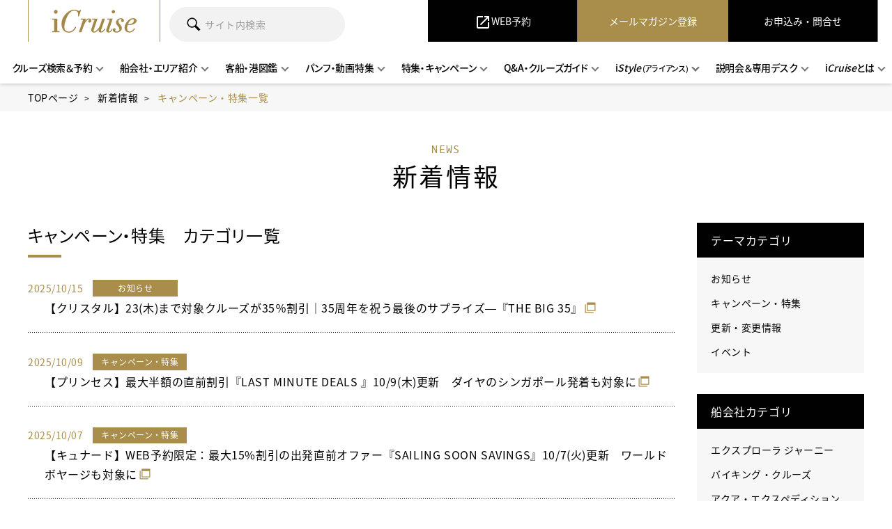

--- FILE ---
content_type: text/html; charset=UTF-8
request_url: https://www.icruises.jp/news/campaign/index_5.html
body_size: 29315
content:
<!DOCTYPE html>
<html lang="ja">
<head prefix="og: http://ogp.me/ns# fb: http://ogp.me/ns/fb# website: http://ogp.me/ns/website#">
<!-- Global site tag (gtag.js) - Google Analytics -->
<script async src="https://www.googletagmanager.com/gtag/js?id=UA-141038370-1"></script>
<script>
  window.dataLayer = window.dataLayer || [];
  function gtag(){dataLayer.push(arguments);}
  gtag('js', new Date());

  gtag('config', 'UA-141038370-1');
  gtag('config', 'AW-734792939');
</script>
<script></script>
<meta charset="utf-8">
<title>キャンペーン・特集一覧｜新着情報｜iCruise（アイ・クルーズ）</title>
<meta name="description" content="船会社からのお知らせや、お得なプロモーション情報、メディア情報などをご案内します。">
<meta name="keywords" content="クルーズ,海外クルーズ,高級クルーズ,ラグジュアリー・クルーズ,プレミアム・クルーズ,クルーズ旅行,船旅,豪華客船,アイ・クルーズ,アイクルーズ,個人クルーズ,新着情報,ニュース">
<script src="/assets/vendor/modernizr/modernizr-custom.min.js"></script>
<meta name="viewport" content="width=device-width,initial-scale=1.0,minimum-scale=1.0">
<meta name="format-detection" content="telephone=no">
<link type="text/css" rel="stylesheet" href="/assets/css/main.css?3" media="all">
<script src="https://ajax.googleapis.com/ajax/libs/jquery/3.3.1/jquery.min.js"></script>
<script>window.jQuery || document.write('<script src="/assets/vendor/jquery/jquery-3.3.1.min.js"><\/script>');</script>
<link href="https://fonts.googleapis.com/icon?family=Material+Icons" rel="stylesheet">


<script>
document.addEventListener("DOMContentLoaded", function () {
    function replaceTextInNode(node) {
        var text = node.nodeValue;

        // 「iCruise」を検索して「Cruise」部分を斜体にする
        var newNodes = [];
        var parts = text.split(/(iCruise)/g);
        parts.forEach(function (part) {
            if (part === "iCruise") {
                newNodes.push(document.createTextNode("i"));
                var em = document.createElement("em");
                em.style.fontStyle = "italic";
                em.textContent = "Cruise";
                newNodes.push(em);
            } else {
                newNodes.push(document.createTextNode(part));
            }
        });

        if (newNodes.length > 1 || (newNodes.length === 1 && newNodes[0].nodeValue !== text)) {
            var parent = node.parentNode;
            newNodes.forEach(function (newNode) {
                parent.insertBefore(newNode, node);
            });
            parent.removeChild(node);
        }
    }

    // TreeWalkerでテキストノードを探索
    var walker = document.createTreeWalker(
        document.body,
        NodeFilter.SHOW_TEXT,
        null,
        false
    );

    var textNodes = [];
    var node;
    while ((node = walker.nextNode())) {
        textNodes.push(node);
    }

    textNodes.forEach(function (node) {
        replaceTextInNode(node);
    });
});
</script>


<script>
document.addEventListener('DOMContentLoaded', function() {
    var tab1 = document.getElementById('TAB-01');
    var tab2 = document.getElementById('TAB-02');
    var tab01Content = document.getElementById('tab01_content');
    var tab02Content = document.getElementById('tab02_content');

    // 初期状態でTAB-01がチェックされているため、tab01_contentを表示し、tab02_contentを非表示
    tab01Content.style.display = 'block';
    tab02Content.style.display = 'none';

    // TAB-01を選択したときの動作
    tab1.addEventListener('change', function() {
        if (tab1.checked) {
            tab01Content.style.display = 'block';
            tab02Content.style.display = 'none';
        }
    });

    // TAB-02を選択したときの動作
    tab2.addEventListener('change', function() {
        if (tab2.checked) {
            tab01Content.style.display = 'none';
            tab02Content.style.display = 'block';
        }
    });
});








</script>





<style>

a.hunemovie {
    padding: 20px 0;
    background: #a98d4a;
    color: #fff !important;
    text-decoration: none !important;
    display: block;
    text-align: center;
    font-size: 18px;
}


@media print, screen and (min-width: 568px) {
    .p-ships-ship .room-area__block__fig-area {

        max-width: 315px;
    }
    
    .room-area__block__txt-area {
    width: 70%;
}
    
}


.simple-search__header_radio:first-child{
    margin-right: auto;
}

.cmn__bg-brown.simple-search {
    position: relative;
    top: -52px;
}


@media print, screen and (max-width: 768px) {
.cmn__bg-brown.simple-search {
    position: absolute!important;
    top: 0px!important;
}
}


.sinple-search_flex{
display: -webkit-box;
    display: -moz-box;
    display: -ms-flexbox;
    display: -webkit-flex;
    display: flex;
    -webkit-justify-content: flex-end;
    justify-content: flex-end;
    -webkit-flex-wrap: wrap;
    flex-wrap: wrap;
    -webkit-align-content: stretch;
}


@media print, screen and (min-width: 768px) {
    .simple-search__header_radio {
        width: fit-content!important;
        border-radius: 5px 5px 0px 0px!important;
    }
}

.simple-search__header_radio.titlelabel {
    width: fit-content;
    background: #a98d4a;
    color: #fff;
    font-size: 1.9em;
    padding: 17px 40px 0;
}



.globalnav-pc__search-menu-area {
    width:77vw;
}



@media print, screen and (min-width: 1024px) {
    .globalnav-pc__search-wrap {
        width: 40%!important;
    }

.globalnav-pc__search-menu-area {
    width: 80vw;
}

}


@media print, screen and (min-width: 1200px) {
    .globalnav-pc__search-menu-area {
        width: 82%!important;
    }
}

.globalnav-pc__search {
    left: 0;
    width: 70%;
}



i.material-icons {
    vertical-align: middle;
}

.globalnav-pc__list01 {
    -webkit-justify-content: center!important;
    justify-content: center!important;
}

@media print, screen and (min-width: 1024px) {
    .globalnav-pc__list01 {
        padding-right: 0px;
        padding-left: 0px;
    }
}

.simple-search .form__item-select {
    max-width: 424px;
}

.simple-search__block02ex .simple-search__btn-block {
        width: 17%;
    }

@media print, screen and (min-width: 768px) {
    .simple-search__block01ex > div {
        width: 49.7%;
max-width: 100%!important;
    }
}

.simple-search__block01ex {
display:flex;
}

.simple-search .simple-search__block02ex {
    margin-top: 15px;
}

@media print, screen and (min-width: 768px) {
    .simple-search .simple-search__block02ex {
        margin-top: 8px;
        width: 100%;
        display: -webkit-box;
        display: -moz-box;
        display: -ms-flexbox;
        display: -webkit-flex;
        display: flex;
        -webkit-justify-content: space-between;
        justify-content: space-between;
        -webkit-flex-wrap: nowrap;
        flex-wrap: nowrap;
        -webkit-align-content: stretch;
        align-content: stretch;
    }
}

@media print, screen and (min-width: 768px) {
    .simple-search .simple-search__block02ex > div:nth-child(1), .simple-search .simple-search__block02ex > div:nth-child(2) {
width: 41.2%;    }
}



.sinple-search_flex{
display: -webkit-box;
    display: -moz-box;
    display: -ms-flexbox;
    display: -webkit-flex;
    display: flex;
    gap: 5px;
    -webkit-justify-content: flex-start;
    justify-content: flex-start;
    -webkit-flex-wrap: wrap;
    flex-wrap: wrap;
    -webkit-align-content: stretch;
}

input.simple-search__item-ttl[type=radio] + label::before{
display:none;
}

input.simple-search__item-ttl[type=radio] + label::after{
display:none;
}

#tab01_content {
    display: block; /* 初期状態で表示 */
}

#tab02_content {
    display: none; /* 初期状態で非表示 */
}

input.simple-search__item-ttl[type=radio] + label{
    box-sizing: border-box;
    -webkit-transition: background-color 0.2s linear;
    transition: background-color 0.2s linear;
    position: relative;
    display: inline-block;
    vertical-align: middle;
    margin: 0;
    padding: 15px 25px;
    cursor: pointer;
    font-size: 14px;
    font-size: 1.8rem;
    font-weight: 400;
    letter-spacing: 0.0375em;
    line-height: 1.2;
    color: #fff;
}

.tab-label {
    color: #000!important;
    background: #cccccc;
    order: -1;
    border-radius: 5px 5px 0px 0px!important;
}

.tab-label:hover{
 background-color: #b7a77e!important;
color:#fff!important;
}

.tab-label img{
filter: invert(100%) sepia(0%) saturate(0%) hue-rotate(123deg) brightness(101%) contrast(104%);

}

.tab-label:hover img {
    filter: none;
}


.tab-switch:checked+.tab-label {
    color: #fff!important;
    background: #a98d4a;
    border-radius: 5px 5px 0px 0px;
}

.tab-switch:checked+.tab-label img{
filter: invert(0%) sepia(0%) saturate(7476%) hue-rotate(100deg) brightness(90%) contrast(105%);

}

.simple-search__header_radio {
    min-height: 40px;
    text-align: center;
}

@media print, screen and (min-width: 768px) {
    .simple-search__header_radio {
        width: fit-content;
        border-radius: 5px 5px 0px 0px;
    }
}

@media print, screen and (min-width: 768px) {
    .simple-search__header_radio {
        text-align: left;
    }
}


</style>

<!-- local file-->
<meta property="og:title" content="キャンペーン・特集一覧｜新着情報">
<meta property="og:description" content="船会社からのお知らせや、お得なプロモーション情報、メディア情報などをご案内します。">
<meta property="og:type" content="website">
<meta property="og:url" content="https://www.icruises.jp/news/campaign/index_5.html">
<meta property="og:site_name" content="iCruise">
<meta property="og:image" content="">
<link type="text/css" rel="stylesheet" href="/assets/css/page/news.css" media="all">
<!-- /local file -->
</head>
<body class="p-news-index">

<div id="container">


<!-- header -->

<style>
@media print, screen and (min-width: 1200px) {
    .globalnav-pc__search-menu-area {
        width: 880px;
    }
}

@media print, screen and (max-width: 768px) {
.cmn__bg-brown.simple-search {
    position: absolute;
    top: 0px;
}
}

</style>

<style>
	@import url(https://fonts.googleapis.com/css2?family=Material+Symbols+Outlined:opsz,wght,FILL,GRAD@20..48,100..700,0..1,-50..200);
	@import url(https://fonts.googleapis.com/icon?family=Material+Icons);

	
</style>

<header id="header">
	<div class="header__inner">
		<div class="header__item-menu-triger"><div class="ic"><span>&nbsp;</span></div></div>
				<a href="/" class="header__item-logo">iCruise</a>
				<div class="header__item-search-triger"><div class="ic"><img src="/assets/img/common/ic_search.svg" alt=""></div></div>
		<nav class="globalnav">
			<div class="globalnav-sp">
				<ul class="globalnav-sp__list01">
					<li><a href="/p/mmform" data-searchmodal="mmform" class="cmn__triger-modal" target="_blank">メールマガジン登録</a></li>
					<li><a href="/p/contact/" data-searchmodal="contact" class="cmn__triger-modal" target="_blank">お申込み・問合せ</a></li>
					<li><a href="#" data-searchmodal="area" class="cmn__triger-modal">海域・エリアで探す</a></li>
					<li><a href="#" data-searchmodal="port" class="cmn__triger-modal">寄港地で探す</a></li>
					<li><a href="#" data-searchmodal="passengesearch" class="cmn__triger-modal">客船会社で探す</a></li>
					<li><a href="#" data-searchmodal="ship" class="cmn__triger-modal">客船で探す</a></li>
					<li><a href="#" data-searchmodal="theme" class="cmn__triger-modal">テーマで探す</a></li>
					<li><a href="#" data-searchmodal="calendar" class="cmn__triger-modal cmn__triger-modal--calendar">カレンダーで探す</a></li>
					<li><a href="#" data-searchmodal="duration" class="cmn__triger-modal">乗船期間（泊数）で探す</a></li>
					<li><a href="#" data-searchmodal="price" class="cmn__triger-modal">クルーズ代金で探す</a></li>
					<li><a href="/p/search">詳細検索</a></li>
					<li><a href="#" class="globalnav-sp__list01__submenu-triger">船会社・エリア紹介</a>
						<ul>
							<li><a href="#" data-searchmodal="passenge" class="cmn__triger-modal">客船会社紹介</a></li>
							<li><a href="#" data-searchmodal="areainfo" class="cmn__triger-modal">海域エリア紹介</a></li>
						</ul>
					</li>
					<li><a href="#" class="globalnav-sp__list01__submenu-triger">客船・港図鑑</a>
						<ul>
							<li><a href="/cruiseship/">客船図鑑</a></li>
							<li><a href="/p/areaspot/">港・寄港地図鑑</a></li>
						</ul></li>
					<li><a href="#" class="globalnav-sp__list01__submenu-triger">パンフ・動画特集</a>
						<ul>
							<li><a href="/feature/digitalpamphlet.html">デジタルパンフレット特集</a></li>
							<li><a href="/feature/movie.html">動画特集</a></li>
						</ul></li>
					<li><a href="#" class="globalnav-sp__list01__submenu-triger">特集・キャンペーン</a>
						<ul>
							<li><a href="/feature/promotion.html">iCruiseオリジナル・オファー</a></li>
							<li><a href="/feature/promotion.html#anchor01">船会社スペシャル・オファー</a></li>
							<li><a href="/feature/cruisemaster.html"><i class="material-icons" style="font-size:16px; vertical-align:middle;">lock</i>クルーズマスター厳選コース</a></li>
							<li><a href="/feature/ranking.html"><i class="material-icons" style="font-size:16px; vertical-align:middle;">lock</i>人気おすすめランキング</a></li>
							<li><a href="/feature/japanese_ships.html">日本船ツアー予約・比較 完全ガイド</a></li>
							<li><a href="/area/japan.html">外国船 日本発着・寄港クルーズ特集</a></li>
							<li><a href="/feature/northern_lights.html">オーロラ観賞クルーズ特集</a></li>

							<li><a href="/feature/order-made.html">個人手配オーダーメイド旅行のメリット</a></li>
							<li><a href="/feature/model-plan.html"><i class="material-icons" style="font-size:16px; vertical-align:middle;">lock</i>モデルプラン（費用の概算と費用手配方法）</a></li>
							<li><a href="/feature/japanese.html">日本人向けサービス充実コース</a></li>
							<li><a href="/feature/cruise_style.html#anchor01" class="g-scroll">ラグジュアリー・クルーズの魅力</a></li>
							<li><a href="/feature/cruise_style.html#anchor02" class="g-scroll">スモール・ラグジュアリー客船の魅力</a></li>
							<li><a href="/feature/cruise_style.html#anchor03" class="g-scroll">メガヨット・帆船の魅力</a></li>
							<li><a href="/feature/cruise_style.html#anchor04" class="g-scroll">探検船の魅力</a></li>
							<li><a href="/feature/cruise_style.html#anchor05" class="g-scroll">リバー・クルーズの魅力</a></li>
						</ul></li>
					<li><a href="#" class="globalnav-sp__list01__submenu-triger">Q&amp;A・クルーズガイド</a>
						<ul>
							<li><a href="/cruiseguide/guide01.html">間違いのないクルーズ選び</a></li>
							<li><a href="/cruiseguide/guide01.html#anchor01" class="g-scroll">はじめてのクルーズ</a></li>
							<li><a href="/cruiseguide/guide01.html#anchor02" class="g-scroll">客船クラスとグレード</a></li>
							<li><a href="/cruiseguide/flow.html">予約から出発まで</a></li>
							<li><a href="/cruiseguide/oneday.html">クルーズの一日</a></li>
							<li><a href="/cruiseguide/cruiseterm.html">クルーズ用語</a></li>
							<li><a href="/cruiseguide/cruise-en.html">クルーズ旅行英語特集</a></li>
							<li><a href="/cruiseguide/cruise-hints/">クルーズお役立ち情報</a></li>
							<!--<li><a href="/cruiseguide/voice.html">お客様の声</a></li>-->
							<li><a href="/cruiseguide/question.html">Q&amp;A(よくある質問)</a></li>
						</ul></li>
					<li><a href="#" class="globalnav-sp__list01__submenu-triger">iStyle（<span style="font-size: small;">アライアンス</span>）</a>
						<ul>
							<li><a href="/istyle/">iStyle<span>～私スタイルをアイするプレシャスTIME～</span></a></li>
							<li><a href="/istyle/#anchorhotel" class="g-scroll">Hotels & Resorts (国内・海外ホテル)</a></li>
							<li><a href="/istyle/#anchorair" class="g-scroll">Flight (航空機・ジェット)</a></li>
							<li><a href="/istyle/#anchorrailway" class="g-scroll">Luxury Train (豪華列車)</a></li>
							<li><a href="/istyle/#anchorluxury_yachtbr" class="g-scroll">Luxury Yacht (豪華ヨット)</a></li>
							<li><a href="/istyle/#anchorluxury_Travel" class="g-scroll">Luxury Travel (A & K)</a></li>
							<li><a href="/istyle/#anchorprivate_charterbr" class="g-scroll">Private &amp; Charter (貸切・チャーター)</a></li>
							<li><a href="/istyle/#anchortravel_partner" class="g-scroll">Travel Partner (トラベルパートナー)</a></li>
							<li><a href="/istyle/#anchortour_arrangement" class="g-scroll">Tour arrangement (現地ツアー・手配)</a></li>
							<li><a href="/istyle/#anchortravel_support" class="g-scroll">Travel Support (旅のサポート)</a></li>
						</ul></li>
					<li><a href="#" class="globalnav-sp__list01__submenu-triger">説明会＆専用デスク</a>
						<ul>
							<li><a href="/event/">セミナー・説明会・船内見学会</a></li>
							<li><a href="/feature/granmare.html" class="g-scroll">グランマーレ（ロングクルーズ専用デスク）</a></li>
						</ul>
					</li>
					
					
					<li><a href="#" class="globalnav-sp__list01__submenu-triger">iCruiseとは</a>
						<ul>
							<li><a href="/about/">iCruiseとは</a></li>
							<li><a href="/company/">会社案内</a></li>
							<li><a href="/company/#anchor01" class="g-scroll">取扱いクルーズ会社</a></li>
						</ul></li>
					<!--<li><a href="/about/">iCruiseとは</a></li>-->
				</ul>
			</div>
			<div class="globalnav-pc">
				<div class="globalnav-pc__search-menu-area">
					<div class="globalnav-pc__search-wrap">
						<form action="/sitesearch/index.html" method="get" class="globalnav-pc__search">
							<input type="search" placeholder="サイト内検索" name="q">
							<button><img src="/assets/img/common/ic_search.svg" alt=""></button>
						</form>
						<!--
						<script>
							(function() {
								var cx = '003649503722346879524:nwlfb_tgtjw';
								var gcse = document.createElement('script');
								gcse.type = 'text/javascript';
								gcse.async = true;
								gcse.src = 'https://cse.google.com/cse.js?cx=' + cx;
								var s = document.getElementsByTagName('script')[0];
								s.parentNode.insertBefore(gcse, s);
							})();
						</script>
						<gcse:searchbox-only></gcse:searchbox-only>
-->
					</div>
					<div class="globalnav-pc__menu-wrap">
						<div class="globalnav-pc__menu">
							<a href="https://book.icruises.jp/swift/cruise?siid=937846" class="globalnav-pc__btn-contact" target="_blank"><i class="material-icons">open_in_new</i><span>WEB予約</span></a>
							<a href="/p/mmform" class="globalnav-pc__btn-mailmagazine" target="_blank"><span>メールマガジン登録</span></a>
							<a href="/p/contact/" class="globalnav-pc__btn-contact" target="_blank"><span>お申込み・問合せ</span></a>
						</div>
					</div>
				</div>
				<ul class="globalnav-pc__list01">
					<li class="globalnav-pc__list01__submenu-wrap"><a href="#" class="globalnav-pc__list01__submenu-triger"><span>クルーズ検索＆予約</span></a>
						<ul>
							<li><a href="#" data-searchmodal="area" class="cmn__triger-modal">海域・エリアで探す</a></li>
    					<li><a href="#" data-searchmodal="port" class="cmn__triger-modal">寄港地で探す</a></li>
							<li><a href="#" data-searchmodal="passengesearch" class="cmn__triger-modal">客船会社で探す</a></li>
							<li><a href="#" data-searchmodal="ship" class="cmn__triger-modal">客船で探す</a></li>
							<li><a href="#" data-searchmodal="theme" class="cmn__triger-modal">テーマで探す</a></li>
							<li><a href="#" data-searchmodal="calendar" class="cmn__triger-modal cmn__triger-modal--calendar">カレンダーで探す</a></li>
							<li><a href="#" data-searchmodal="duration" class="cmn__triger-modal">乗船期間（泊数）で探す</a></li>
							<li><a href="#" data-searchmodal="price" class="cmn__triger-modal">クルーズ代金で探す</a></li>
							<li><a href="/p/search">詳細検索</a></li>
							<li><a href="https://book.icruises.jp/swift/cruise?siid=937846">WEB予約</a></li>
						</ul>
					</li>
					<li class="globalnav-pc__list01__submenu-wrap"><a href="#" class="globalnav-pc__list01__submenu-triger"><span>船会社・エリア紹介</span></a>
						<ul>
							<li><a href="#" data-searchmodal="passenge" class="cmn__triger-modal">客船会社紹介</a></li>
							<li><a href="#" data-searchmodal="areainfo" class="cmn__triger-modal">海域エリア紹介</a></li>
						</ul>
					</li>
					<li class="globalnav-pc__list01__submenu-wrap"><a href="#" class="globalnav-pc__list01__submenu-triger"><span>客船・港図鑑</span></a>
						<ul>
							<li><a href="/cruiseship/">客船図鑑</a></li>
							<li><a href="/p/areaspot/">港・寄港地図鑑</a></li>
						</ul>
					</li>
					<li class="globalnav-pc__list01__submenu-wrap"><a href="#" class="globalnav-pc__list01__submenu-triger"><span>パンフ・動画特集</span></a>
						<ul>
							<li><a href="/feature/digitalpamphlet.html">デジタルパンフレット特集</a></li>
							<li><a href="/feature/movie.html">動画特集</a></li>
						</ul>
					</li>
					<li class="globalnav-pc__list01__submenu-wrap"><a href="#" class="globalnav-pc__list01__submenu-triger"><span>特集・キャンペーン</span></a>
						<ul>
							<li><a href="/feature/promotion.html">iCruiseオリジナル・オファー</a></li>
							<li><a href="/feature/promotion.html#anchor01">船会社スペシャル・オファー</a></li>
							<li><a href="/feature/cruisemaster.html"><i class="material-icons" style="font-size:16px; vertical-align:middle;">lock</i>クルーズマスター厳選コース</a></li>
							<li><a href="/feature/ranking.html"><i class="material-icons" style="font-size:16px; vertical-align:middle;">lock</i>人気おすすめランキング</a></li>
							<li><a href="/feature/japanese_ships.html">日本船ツアー予約・比較 完全ガイド</a></li>
							<li><a href="/area/japan.html">外国船 日本発着・寄港クルーズ特集</a></li>
							<li><a href="/feature/northern_lights.html">オーロラ観賞クルーズ特集</a></li>

							<li><a href="/feature/order-made.html">個人手配オーダーメイド旅行のメリット</a></li>
							<li><a href="/feature/model-plan.html"><i class="material-icons" style="font-size:16px; vertical-align:middle;">lock</i>モデルプラン（費用の概算と費用手配方法）</a></li>
							<li><a href="/feature/japanese.html">日本人向けサービス充実コース</a></li>
							<li><a href="/feature/cruise_style.html#anchor01" class="g-scroll">ラグジュアリー・クルーズの魅力</a></li>
							<li><a href="/feature/cruise_style.html#anchor02" class="g-scroll">スモール・ラグジュアリー客船の魅力</a></li>
							<li><a href="/feature/cruise_style.html#anchor03" class="g-scroll">メガヨット・帆船の魅力</a></li>
							<li><a href="/feature/cruise_style.html#anchor04" class="g-scroll">探検船の魅力</a></li>
							<li><a href="/feature/cruise_style.html#anchor05" class="g-scroll">リバー・クルーズの魅力</a></li>
						</ul>
					</li>
					<li class="globalnav-pc__list01__submenu-wrap"><a href="#" class="globalnav-pc__list01__submenu-triger"><span>Q&amp;A・クルーズガイド</span></a>
						<ul>
							<li><a href="/cruiseguide/guide01.html">間違いのないクルーズ選び</a></li>
							<li><a href="/cruiseguide/guide01.html#anchor01" class="g-scroll">はじめてのクルーズ</a></li>
							<li><a href="/cruiseguide/guide01.html#anchor02" class="g-scroll">客船クラスとグレード</a></li>
							<li><a href="/cruiseguide/flow.html">予約から出発まで</a></li>
							<li><a href="/cruiseguide/oneday.html">クルーズの一日</a></li>
							<li><a href="/cruiseguide/cruiseterm.html">クルーズ用語</a></li>
							<li><a href="/cruiseguide/cruise-en.html">クルーズ旅行英語特集</a></li>
							<li><a href="/cruiseguide/cruise-hints/">クルーズお役立ち情報</a></li>
							<li><a href="/cruiseguide/question.html">Q&amp;A(よくある質問)</a></li>
							<!--<li><a href="/cruiseguide/voice.html">お客様の声</a></li>-->
						</ul>
					</li>
					<li class="globalnav-pc__list01__submenu-wrap globalnav-pc__list01__submenu-wrap--istyle"><a href="#" class="globalnav-pc__list01__submenu-triger"><span>i<em style='font-style: italic;'>Style</em><span>&nbsp;(アライアンス)</span></span></a>
						<ul>
							<li><a href="/istyle/">iStyle<span>～私スタイルをアイするプレシャスTIME～</span></a></li>
							<li><a href="/istyle/#anchorhotel" class="g-scroll">Hotels & Resorts (国内・海外ホテル)</a></li>
							<li><a href="/istyle/#anchorair" class="g-scroll">Flight (航空機・ジェット)</a></li>
							<li><a href="/istyle/#anchorrailway" class="g-scroll">Luxury Train (豪華列車)</a></li>
							<li><a href="/istyle/#anchorluxury_yachtbr" class="g-scroll">Luxury Yacht (豪華ヨット)</a></li>
							<li><a href="/istyle/#anchorluxury_Travel" class="g-scroll">Luxury Travel (A & K)</a></li>
							<li><a href="/istyle/#anchorprivate_charterbr" class="g-scroll">Private &amp; Charter (貸切・チャーター)</a></li>
							<li><a href="/istyle/#anchortravel_partner" class="g-scroll">Travel Partner (トラベルパートナー)</a></li>
							<li><a href="/istyle/#anchortour_arrangement" class="g-scroll">Tour arrangement (現地ツアー・手配)</a></li>
							<li><a href="/istyle/#anchortravel_support" class="g-scroll">Travel Support (旅のサポート)</a></li>
						</ul>
					</li>
					
					<li class="globalnav-pc__list01__submenu-wrap"><a href="#" class="globalnav-pc__list01__submenu-triger"><span>説明会＆専用デスク</span></a>
						<ul>
							<li><a href="/event/">セミナー・説明会・船内見学会</a></li>
							<li><a href="/feature/granmare.html" class="g-scroll">グランマーレ（ロングクルーズ専用デスク）</a></li>
						</ul>
					</li>
					
					
					
					
					
					<li class="globalnav-pc__list01__submenu-wrap"><a href="#" class="globalnav-pc__list01__submenu-triger"><span>iCruiseとは</span></a>
						<ul>
							<li><a href="/about/">iCruiseとは</a></li>
							<li><a href="/company/">会社案内</a></li>
							<li><a href="/company/#anchor01" class="g-scroll">取扱いクルーズ会社</a></li>
						</ul>
					</li>
          <!--<li><a href="/about/"><span>iCruiseとは</span></a></li>-->
				</ul>
			</div>
		</nav>
	</div>
</header>



<!-- /header -->
<!-- main -->
<main id="main">

<!-- breadcrumb -->
<div id="breadcrumb">
	<ul>
		<li><a href="/">TOPページ</a></li>
		<li><a href="/news/">新着情報</a></li>
		<li>キャンペーン・特集一覧</li>
	</ul>
</div>
<!-- /breadcrumb -->

<article>

<div class="pagetitle-area">
<h1 class="cmn__item-ttl"><span class="txt-01 txt-en">NEWS</span><span class="txt-02 txt-jp">新着情報</span></h1>
</div>

<div class="cmn__contents-area">
	<div class="cmn__inner-type01">
		
		<div class="news-area__container">
			<div class="news-area__contents-area news-area__body">
			<h2 class="cmn__item-ttl02">キャンペーン・特集　<span>カテゴリ一覧</span></h2>


<ul class="news-area__list">


<li><span class="news-area__item-date">2025/10/15</span><span class="news-area__item-type">お知らせ</span>
<p class="news-area__item-txt">

<a href="https://www.icruises.jp/crystal/promotion/202510104718.html " target="_blank" class="outerlnk">【クリスタル】23(木)まで対象クルーズが35％割引｜35周年を祝う最後のサプライズ―『THE BIG 35』</a>

</p></li>


<li><span class="news-area__item-date">2025/10/09</span><span class="news-area__item-type">キャンペーン・特集</span>
<p class="news-area__item-txt">

<a href="https://www.icruises.jp/princesscruises/promotion/202510090000.html" target="_blank" class="outerlnk">【プリンセス】最大半額の直前割引『LAST MINUTE DEALS 』10/9(木)更新　ダイヤのシンガポール発着も対象に</a>

</p></li>


<li><span class="news-area__item-date">2025/10/07</span><span class="news-area__item-type">キャンペーン・特集</span>
<p class="news-area__item-txt">

<a href="https://www.icruises.jp/cunard/promotion/202510071011.html" target="_blank" class="outerlnk">【キュナード】WEB予約限定：最大15%割引の出発直前オファー『SAILING SOON SAVINGS』10/7(火)更新　ワールドボヤージも対象に</a>

</p></li>


<li><span class="news-area__item-date">2025/09/26</span><span class="news-area__item-type">キャンペーン・特集</span>
<p class="news-area__item-txt">

<a href="https://www.icruises.jp/seabourn/promotion/202509251847.html" target="_blank" class="outerlnk">【シーボーン】最大US$2,000の船内クレジット付プロモーション『More MOMENTS ON US EVENT』※11/28(金)まで</a>

</p></li>


<li><span class="news-area__item-date">2025/09/25</span><span class="news-area__item-type">キャンペーン・特集</span>
<p class="news-area__item-txt">

<a href="https://www.icruises.jp/silversea/promotion/20250925224534.html" target="_blank" class="outerlnk">【シルバーシー】9/30まで 140コース以上が最大40％OFFに & 2カテゴリ無料アップグレードキャンペーン</a>

</p></li>


<li><span class="news-area__item-date">2025/09/25</span><span class="news-area__item-type">キャンペーン・特集</span>
<p class="news-area__item-txt">

<a href="https://www.icruises.jp/princesscruises/promotion/202509224807.html" target="_blank" class="outerlnk">【プリンセス】話題の夏休み皆既日食クルーズも対象『LAST CHANCE』最大20万円以上の大幅割引</a>

</p></li>


<li><span class="news-area__item-date">2025/09/19</span><span class="news-area__item-type">キャンペーン・特集</span>
<p class="news-area__item-txt">

<a href="https://www.icruises.jp/explorajourneys/promotion/202509190440.html" target="_blank" class="outerlnk">【エクスプローラ】好評につき10/28（火）まで延長決定！An Invitation to Discoverキャンペーン　最大25%割引＆最大1,000ドル相当の寄港地ツアークレジット付与＆お一人様追加料金最大無料　2025年9月17日～10月28日までの新規予約申し込み</a>

</p></li>


<li><span class="news-area__item-date">2025/09/18</span><span class="news-area__item-type">キャンペーン・特集</span>
<p class="news-area__item-txt">

<a href="https://www.icruises.jp/oceaniacruises/promotion/20250918101832.html" target="_blank" class="outerlnk">【オーシャニア】「魅惑のヨーロッパ」クルーズ代最大40％オフ＋デポジット半額（2025年10月29日まで）</a>

</p></li>


<li><span class="news-area__item-date">2025/09/18</span><span class="news-area__item-type">船会社</span>
<p class="news-area__item-txt">

<a href="/news/archives/202509181009.html">【オーシャニア】2027-2028年のクルーズコレクション発表！7隻の客船で230以上の充実したコースラインナップ</a>

</p></li>


<li><span class="news-area__item-date">2025/09/10</span><span class="news-area__item-type">更新・変更情報</span>
<p class="news-area__item-txt">

<a href="/news/archives/202509101623.html">【エクスプローラ】2027年秋～2028年春 待望の日本初寄港！日本発着・日本寄港クルーズを含む2027-2028年ジャーニーズ・コレクション発表</a>

</p></li>


</ul>





<div class="news-area__pager-wrap cmn__pager-wrap">
<ul class="pager">

<li><a href="/news/campaign/index_4.html" class="pager__item-prev"><span>&nbsp;</span></a></li>

<li><a href="/news/campaign/index.html" class="pager__item-num"><span>1</span></a></li>







<li><a href="/news/campaign/index_2.html" class="pager__item-num"><span>2</span></a></li>







<li><a href="/news/campaign/index_3.html" class="pager__item-num"><span>3</span></a></li>







<li><a href="/news/campaign/index_4.html" class="pager__item-num"><span>4</span></a></li>







<li><a href="/news/campaign/index_5.html" class="pager__item-num is-current"><span>5</span></a></li>







<li><a href="/news/campaign/index_6.html" class="pager__item-num"><span>6</span></a></li>







<li><a href="/news/campaign/index_7.html" class="pager__item-num"><span>7</span></a></li>







<li><a href="/news/campaign/index_8.html" class="pager__item-num"><span>8</span></a></li>







<li><a href="/news/campaign/index_9.html" class="pager__item-num"><span>9</span></a></li>







<li><a href="/news/campaign/index_10.html" class="pager__item-num"><span>10</span></a></li>







<li><a href="/news/campaign/index_11.html" class="pager__item-num"><span>11</span></a></li>

<li><a href="/news/campaign/index_6.html" class="pager__item-next"><span>&nbsp;</span></a></li>

</ul><!-- /pager -->
</div>





			</div><!-- /news-area__contents-area -->
<nav class="news-area__navigation-area">
				<div class="news-area__navigation-area__list">
					<h2 class="news-area__navigation-area__list__item-ttl">テーマカテゴリ</h2>
					<ul>

						<li><a href="/news/info/">お知らせ</a></li>



						<li><a href="/news/campaign/">キャンペーン・特集</a></li>



						<li><a href="/news/update/">更新・変更情報</a></li>



						<li><a href="/news/event/">イベント</a></li>



					</ul>
				</div>
				<div class="news-area__navigation-area__list">
					<h2 class="news-area__navigation-area__list__item-ttl">船会社カテゴリ</h2>
					<ul>
                    
						<li><a href="/news/company/explora/">エクスプローラ ジャーニー</a></li>

                    
						<li><a href="/news/company/viking/">バイキング・クルーズ</a></li>

                    
						<li><a href="/news/company/aquaexpeditions/">アクア・エクスペディションズ</a></li>

                    
						<li><a href="/news/company/celebritycruises/">セレブリティクルーズ</a></li>

                    
						<li><a href="/news/company/crystal/">クリスタル・クルーズ</a></li>

                    
						<li><a href="/news/company/cunard/">キュナード・ライン</a></li>

                    
						<li><a href="/news/company/emeraldcruises/">エメラルド・クルーズ</a></li>

                    
						<li><a href="/news/company/hollandamerica/">ホーランドアメリカライン</a></li>

                    
						<li><a href="/news/company/hurtigruten/">フッティルーテン</a></li>

                    
						<li><a href="/news/company/luftnercruises/">ルフトナー・クルーズ</a></li>

                    
						<li><a href="/news/company/msc/">MSCクルーズ</a></li>

                    
						<li><a href="/news/company/norwegian/">ノルウェージャンクルーズライン</a></li>

                    
						<li><a href="/news/company/oceaniacruises/">オーシャニアクルーズ</a></li>

                    
						<li><a href="/news/company/paulgauguin/">ポール・ゴーギャン・クルーズ</a></li>

                    
						<li><a href="/news/company/ponant/">ポナン</a></li>

                    
						<li><a href="/news/company/princesscruises/">プリンセス・クルーズ</a></li>

                    
						<li><a href="/news/company/regentsevenseascruises/">リージェント・セブンシーズ・クルーズ</a></li>

                    
						<li><a href="/news/company/sceniccruise/">シーニック・クルーズ</a></li>

                    
						<li><a href="/news/company/seabourn/">シーボーン</a></li>

                    
						<li><a href="/news/company/silversea/">シルバーシー・クルーズ</a></li>

                    
						<li><a href="/news/company/ritzcarltonyachtcollection/">ザ・リッツ・カールトン ヨットコレクション</a></li>

                    
						<li><a href="/news/company/MOL/">商船三井クルーズ</a></li>

                    
						<li><a href="/news/company/NYK/">郵船クルーズ</a></li>

                    
						<li><a href="/news/company/Setouchi/">せとうちクルーズ（ガンツウ）</a></li>

                    
						<li><a href="/news/company/seto-yacht-charter/">瀬戸内ヨットチャーター</a></li>
					</ul>
				</div>
				<div class="news-area__navigation-area__list">
					<h2 class="news-area__navigation-area__list__item-ttl">アーカイブ</h2>
<ul>						<li><a href='/news/archives/2026.html'>2026年 (20)</a></li>						<li><a href='/news/archives/2025.html'>2025年 (257)</a></li>						<li><a href='/news/archives/2024.html'>2024年 (198)</a></li>						<li><a href='/news/archives/2023.html'>2023年 (199)</a></li>						<li><a href='/news/archives/2022.html'>2022年 (231)</a></li>						<li><a href='/news/archives/2021.html'>2021年 (205)</a></li>						<li><a href='/news/archives/2020.html'>2020年 (107)</a></li>						<li><a href='/news/archives/2019.html'>2019年 (34)</a></li></ul>
				</div>
			</nav><!-- /news-area__navigation-area -->


		</div><!-- /news-area__container -->

	</div>
</div><!-- /cmn__contents-area -->

</article>

</main>
<!-- /main -->



<!-- footer -->
<link rel="stylesheet" href="https://fonts.googleapis.com/css2?family=Material+Symbols+Outlined:opsz,wght,FILL,GRAD@24,400,0,0&icon_names=open_in_new" />
<style>
span.material-symbols-outlined {
    vertical-align: sub;
font-size: larger;
}
</style>
<footer id="footer">
	<div class="footer-area01 cmn__bg-brown">
		<div class="footer__item-menu-area cmn__inner-type02">
			<div class="footer__item-menu-block01">
                
				<dl>
					<dt><span class="footer__item-menu-triger">エリア・海域</span></dt>
					<dd><ul>
                            
						<li><a href="/area/westernmediterranean.html">西地中海</a></li>
                                
						<li><a href="/area/easternmediterranean-aegean-blacksea.html">東地中海・エーゲ海・黒海</a></li>
                                
						<li><a href="/area/baltic-northerneurope-norway.html">北欧・バルト海</a></li>
                                
						<li><a href="/area/norwayfjord.html">ノルウェーフィヨルド・沿岸急行船</a></li>
                                
						<li><a href="/area/islands-greenland.html">アイスランド・グリーンランド</a></li>
                                
						<li><a href="/area/arctic.html">北極・極東ロシア</a></li>
                                
						<li><a href="/area/britishisles-ireland.html">英国の島々・アイルランド</a></li>
                                
						<li><a href="/area/iberianpeninsula.html">イベリア半島</a></li>
                                
						<li><a href="/area/canaryislands.html">カナリア諸島・アゾレス諸島</a></li>
                                
						<li><a href="/area/caribbean-bahamas-cuba-bermuda.html">カリブ海・バハマ・キューバ・バミューダ</a></li>
                                
						<li><a href="/area/alaska.html">アラスカ</a></li>
                                
						<li><a href="/area/hawaii.html">ハワイ</a></li>
                                
						<li><a href="/area/pacificcoast-othernorthamerica.html">米国西海岸・その他北米（アラスカ・ハワイ以外）</a></li>
                                
						<li><a href="/area/centralamerica.html">中米・メキシコ</a></li>
                                
						<li><a href="/area/galapagos.html">ガラパゴス</a></li>
                                
						<li><a href="/area/southamerica.html">南米</a></li>
                                
						<li><a href="/area/antarctica.html">南極</a></li>
                                
						<li><a href="/area/middleeast-dubai.html">中東・ドバイ</a></li>
                                
						<li><a href="/area/africa.html">アフリカ</a></li>
                                
						<li><a href="/area/indianocean.html">インド洋（マダガスカル・セーシェル・モルディブなど）</a></li>
                                
						<li><a href="/area/asia.html">アジア</a></li>
                                
						<li><a href="/area/japan.html">日本</a></li>
                                
						<li><a href="/area/australia-newzealand.html">オセアニア（オーストラリア・ニュージーランドなど）</a></li>
                                
						<li><a href="/area/southpacific-tahiti-fiji.html">南太平洋（タヒチ・フィジー・ニューカレドニアなど）</a></li>
                                
						<li><a href="/area/repositioning-transatlantic-northwestpassage.html">ポジショニング・大西洋横断</a></li>
                                
						<li><a href="/area/world.html">ワールドクルーズ・世界一周・グランドクルーズ</a></li>
                                
						<li><a href="/area/danuberiver.html">ドナウ川</a></li>
                                
						<li><a href="/area/rhine-main-moselriver.html">ライン川・マイン川・モーゼル川</a></li>
                                
						<li><a href="/area/rhone-saoneriver.html">ローヌ川・ソーヌ川</a></li>
                                
						<li><a href="/area/seineriver.html">セーヌ川</a></li>
                                
						<li><a href="/area/bordeauxriver.html">ボルドー川</a></li>
                                
						<li><a href="/area/douroriver.html">ドウロ川</a></li>
                                
						<li><a href="/area/volgariver.html">ボルガ川（ロシア）</a></li>
                                
						<li><a href="/area/amazonriver.html">アマゾン川</a></li>
                                
						<li><a href="/area/st-lawrenceriver-newengland-canada.html">カナダ・セントローレンス川・ニューイングランド</a></li>
                                
						<li><a href="/area/irrawaddy-mekongriver.html">イラワジ川・メコン川</a></li>
                                
						<li><a href="/area/panamacanal.html">パナマ運河</a></li>
                                
						<li><a href="/area/suezcanal.html">スエズ運河</a></li>
                                
						<li><a href="/area/kielcanal.html">キール運河</a></li>
                                
						<li><a href="/area/corinthcanal.html">コリントス運河</a></li>
                                					</ul></dd>
				</dl>
				<div><a href="/p/areaspot/">港・寄港地図鑑</a></div>
			</div>

			<div class="footer__item-menu-block02">
                <dl>
                    
                    <dt><span class="footer__item-menu-triger">客船会社（外国船）</span></dt>
                    <dd><ul>
                        <li><a href="/aquaexpeditions/">アクア・エクスペディションズ</a></li><li><a href="/celebritycruises/">セレブリティクルーズ</a></li><li><a href="/crystal/">クリスタル</a></li><li><a href="/cunard/">キュナード・ライン</a></li><li><a href="/explorajourneys/">エクスプローラ ジャーニー</a></li><li><a href="/emeraldcruises/">エメラルド・クルーズ</a></li><li><a href="/fourseasons/">フォーシーズンズヨット</a></li><li><a href="/hollandamerica/">ホーランドアメリカライン</a></li><li><a href="/hurtigruten/">フッティルーテン</a></li><li><a href="/luftnercruises/">ルフトナー・クルーズ</a></li><li><a href="/msc/">MSCクルーズ</a></li><li><a href="/oceaniacruises/">オーシャニアクルーズ</a></li><li><a href="/paulgauguin/">ポール・ゴーギャン・クルーズ</a></li><li><a href="/ponant/">ポナン</a></li><li><a href="/princesscruises/">プリンセス・クルーズ</a></li><li><a href="/regentsevenseascruises/">リージェント・セブンシーズ・クルーズ</a></li><li><a href="/seabourn/">シーボーン</a></li><li><a href="/silversea/">シルバーシー・クルーズ</a></li><li><a href="/ritzcarltonyachtcollection/">ザ・リッツ・カールトン ヨットコレクション</a></li><li><a href="/viking/">バイキング・クルーズ</a></li>                    </ul></dd>
                </dl>
                <dl>
                    <dt><span class="footer__item-menu-triger">客船会社（日本船）</span></dt>
                    <dd><ul>
                        <li><a href="/setouchi/">せとうちクルーズ（ガンツウ）</a></li><li><a href="/mol/">商船三井クルーズ</a></li><li><a href="/seto-yacht-charter/">瀬戸内ヨットチャーター</a></li><li><a href="/nyk/">郵船クルーズ</a></li>                    </ul></dd>
                </dl>
				<div><a href="/cruiseship/">客船図鑑</a></div>
				<div><a href="/feature/digitalpamphlet.html">デジタルパンフレット特集</a></div>
				<div><a href="/feature/movie.html">動画特集</a></div>
				<dl>
					<dt><span class="footer__item-menu-triger">クルーズガイド</span></dt>
					<dd><ul>
						<li><a href="/cruiseguide/guide01.html">間違いのないクルーズ選び</a></li>
						<li><a href="/cruiseguide/guide01.html#anchor01">はじめてのクルーズ</a></li>
						<li><a href="/cruiseguide/guide01.html#anchor02">客船クラスとグレード</a></li>
						<li><a href="/cruiseguide/flow.html">予約から出発まで</a></li>
						<li><a href="/cruiseguide/oneday.html">クルーズの一日</a></li>
						<li><a href="/cruiseguide/cruiseterm.html">クルーズ用語</a></li>
						<li><a href="/cruiseguide/cruise-en.html">クルーズ旅行英語特集</a></li>
						<li><a href="/cruiseguide/question.html">クルーズQ&amp;A</a></li>
						<li><a href="/cruiseguide/cruise-hints/">クルーズお役立ち情報</a></li>
					</ul></dd>
				</dl>
			</div>
			
			<div class="footer__item-menu-block03">
				<dl>
					<dt><span class="footer__item-menu-triger">テーマ</span></dt>
					<dd><ul>
						<li><a href="/p/search/catalog/theme/T001">スモール・ラグジュアリー</a></li>
						<li><a href="/p/search/catalog/theme/T002">スーパーヨット（帆なし）</a></li>
                        <li><a href="/p/search/catalog/theme/T018">帆船・ヨット（帆あり）</a></li>
						<li><a href="/p/search/catalog/theme/T003">エクスペディション（探検）</a></li>
						<li><a href="/p/search/catalog/theme/T005">オーロラチャンス</a></li>
						<li><a href="/p/search/catalog/theme/T006">ショートクルーズ（7泊以下）</a></li>
						<li><a href="/p/search/catalog/theme/T007">ロングクルーズ（30泊以上）</a></li>
						<li><a href="/p/search/catalog/theme/T008">ゴールデンウィーク</a></li>
						<li><a href="/p/search/catalog/theme/T009">シルバーウィーク</a></li>
						<li><a href="/p/search/catalog/theme/T010">夏休み</a></li>
						<li><a href="/p/search/catalog/theme/T011">年末年始</a></li>
						<li><a href="/p/search/catalog/theme/T013">日本発着</a></li>
						<li><a href="/p/search/catalog/theme/T014">日本語スタッフ乗船</a></li>
						<li><a href="/p/search/catalog/theme/T015">新造船（就航から1年以内）</a></li>
						<li><a href="/p/search/catalog/theme/T016">スペシャル・プロモーション</a></li>
					</ul></dd>
				</dl>
				<dl>
					<dt><span class="footer__item-menu-triger">特集・キャンペーン</span></dt>
					<dd><ul>
                            <li><a href="/feature/cruise_style.html#anchor01">ラグジュアリー・クルーズの魅力</a></li>
                            <li><a href="/feature/cruise_style.html#anchor02">スモール・ラグジュアリー客船の魅力</a></li>
                            <li><a href="/feature/cruise_style.html#anchor03">メガヨット・帆船の魅力</a></li>
                            <li><a href="/feature/cruise_style.html#anchor04">探検船の魅力</a></li>
                            <li><a href="/feature/cruise_style.html#anchor05">リバー・クルーズの魅力</a></li>
                            <li><a href="/feature/ranking.html"><i class="material-icons" style="font-size:16px; vertical-align:middle;">lock</i>人気おすすめランキング</a></li>
                            <li><a href="/feature/japanese_ships.html">日本船ツアー予約・比較 完全ガイド</a></li>
							<li><a href="/area/japan.html">外国船 日本発着・寄港クルーズ特集</a></li>
							<li><a href="/feature/northern_lights.html">オーロラ観賞クルーズ特集</a></li>

                            <li><a href="/feature/cruisemaster.html"><i class="material-icons" style="font-size:16px; vertical-align:middle;">lock</i>クルーズマスター厳選コース</a></li>
                            <li><a href="/feature/promotion.html">iCruiseオリジナル・オファー</a></li>
                            <li><a href="/feature/promotion.html#anchor01">船会社スペシャル・オファー</a></li>
                            <li><a href="/feature/order-made.html">個人手配オーダーメイド旅行のメリット</a></li>
                            <li><a href="/feature/model-plan.html"><i class="material-icons" style="font-size:16px; vertical-align:middle;">lock</i>モデルプラン（費用の概算と費用手配方法）</a></li>
                            <li><a href="/feature/japanese.html">日本人向けサービス充実コース</a></li>
					</ul></dd>
				</dl>
                <div><a href="/istyle/">iStyle（アライアンス）</a></div>
                
                
           
 <dl>
                    <dt><span class="footer__item-menu-triger">説明会＆専用デスク</span></dt>
                    <dd>
                        <ul style="margin-bottom: 1em;">
                            <li><a href="/event/" target="_blank">セミナー・説明会・船内見学会</a></li>
                            <li><a href="/feature/granmare.html" target="_blank">グランマーレ（ロングクルーズ専用デスク）</a></li>
                        </ul>

                
                
			</div>



            <div class="footer__item-menu-block04">
                <div><a href="/about/">iCruiseとは</a></div>
                <div><a href="/company/">会社案内</a></div>
                <div><a href="/employment/">採用情報</a></div>
                <dl>
                    <dt><span class="footer__item-menu-triger">旅行条件書</span></dt>
                    <dd>
                        <ul style="margin-bottom: 1em;">
                            <li><a href="/doc/tehai.pdf" target="_blank">手配旅行契約の部</a></li>
                            <li><a href="/doc/jyouken.pdf" target="_blank">ご旅行条件書（海外・国内手配旅行）</a></li>
                        </ul>
                        <ul style="margin-bottom: 1em;">
                            <li><a href="/doc/juchukikaku.pdf" target="_blank">受注型企画旅行契約の部</a></li>
                            <li><a href="/doc/juchu.pdf" target="_blank">ご旅行条件書（受注型企画旅行）</a></li>
                        </ul>
                        <ul>
                            <li><a href="/doc/tokubetsu.pdf" target="_blank">別紙）特別補償規定</a></li>
                            <li><a href="/doc/soudan.pdf" target="_blank">旅行相談契約の部</a></li>
                            <li><a href="/doc/ryokinhyo.pdf" target="_blank">旅行業務取扱料金表</a></li>
                        </ul>
                    </dd>
                </dl>
                <div><a href="/assets/pdf/privacy.pdf" target="_blank">プライバシーポリシー（PDF）</a></div>
                <div><a href="/assets/pdf/hoken.pdf" target="_blank">旅行保険勧誘方針（PDF）</a></div>
               <div><a href="https://tabiho.jp/tb/?BranchCode=HT&ProducerCode=579&KashoCode=0000&EntranceType=01" target="_blank">ネット専用リスク細分型海外旅行保険 t@biho（たびほ）</a></div>
               <!--  <div><a href="/event/">セミナー・説明会・船内見学会</a></div> -->



                <div class="footer-contact">
                    <div class="footer-contact__btn-area">
                        <a href="/p/mmform" target="_blank">メールマガジン登録</a>
                    </div>
                    <div class="footer-contact__btn-area">
                        <a href="/p/contact/" target="_blank">お申込み・問合せ</a>
                    </div>
                    <div class="footer-contact__btn-area">
                        <a href="https://book.icruises.jp/swift/cruise?siid=937846" target="_blank"><i class="material-icons">open_in_new</i>WEB予約</a>
                    </div>
                    <div class="footer-contact__sns-area">
                        <ul>
                            <li class="fb">
                                <a href="https://www.facebook.com/iCruise309" target="_blank" rel="noopener"><img src="/assets/img/common/ic_facebook.svg" alt="facebook"></a>
                            </li>
                            <li class="tw">
                                <a href="https://twitter.com/iCruise5" target="_blank" rel="noopener"><img src="/assets/img/common/ic_twitter.svg" alt="twitter"></a>
                            </li>
                            <li class="inst">
                                <a href="https://www.instagram.com/icruisejapan/" target="_blank" rel="noopener"><img src="/assets/img/common/ic_insta.svg" alt="Instagram"></a>
                            </li>
                            <li class="yt">
                                <a href="https://www.youtube.com/channel/UCzp6nRwlBB7cQ7bXdiSX1kA/" target="_blank" rel="noopener"><img src="/assets/img/common/ic_youtube.svg" alt="YouTube"></a>
                            </li>
                        </ul>
                    </div>
                    <div class="footer-contact__btn-area telbox">
                        <a href="tel:0364502560" class="tellink"><span>TEL.03-6773-9011</span><span class="hours">営業時間：09：30～18：00（土日祝日除）</span></a>
                    </div>
                    <div class="footer-contact__trademark-area">
                        <img src="/assets/img/common/logo_ICM.png">
                    </div>
                </div>
            </div>

		</div>
	</div>
	<!--
	<div class="footer-area02">
		<div class="footer-area02__block">
			<div>
			</div>
			<div>
				<div class="footer-contact pc-visible">
					<div class="footer-contact__btn-area">
						<a href="/p/contact/">お申込み・問合せはこちら</a>
					</div>
					<div class="footer-contact__sns-area">
						<ul>
							<li>
								<a href="#"><img src="/assets/img/common/ic_insta.svg" alt="Instagram"></a>
							</li>
							<li>
								<a href="#"><img src="/assets/img/common/ic_twitter.svg" alt="twitter"></a>
							</li>
							<li>
								<a href="#"><img src="/assets/img/common/ic_facebook.svg" alt="facebook"></a>
							</li>
						</ul>
					</div>
				</div>
			</div>
		</div>
	</div>
-->
    <div class="footer-area03">
        <small class="copyright">Copyright &copy;2019 <br class="sp-visible">ICM Corp. All rights reserved.</small>
    </div>
    <button type="button" class="cmn__fixed-pagetop" id="js-fixed-pagetop">&nbsp;</button>
</footer>
<!-- footer -->

<script>
(function () {
  const isiOS = /iP(hone|ad|od)/.test(navigator.userAgent);
  const sels = ['input[name="tel1"]', 'input[name="tel2"]'];

  sels.forEach((sel) => {
    document.querySelectorAll(sel).forEach((el) => {
      el.setAttribute('type', 'text');
      el.setAttribute('autocomplete', 'tel');
      el.setAttribute('pattern', '[0-9\\-]*');
      el.setAttribute('title', '電話番号は数字とハイフンのみで入力してください');

      // iOSだけキーボードを通常にして「-」を打てるようにする
      if (isiOS) {
        el.setAttribute('inputmode', 'text');
      } else {
        el.setAttribute('inputmode', 'numeric');
      }
    });
  });
})();
</script>
<!-- modal set -->
<!-- simple-search -->



			<div class="modal cmn__bg-brown simple-search" id="modal-simple-search">
				<div class="simple-search__inner">
				<button class="modal__btn-close"><span>&nbsp;</span></button>
				<form action="/p/search/catalog/simple" method="post">
					<div class="simple-search__wrap">
						<div class="sinple-search_flex">
						<div class="simple-search__header_radio titlelabel">
							コース簡易検索
						</div>

                        <!-- PC用：radio + label -->
                        <div class="tab-pc">
                        <div class="simple-search__header_radio">
                            <input class="simple-search__item-ttl tab-switch" id="TAB-01" type="radio" name="TAB" checked />
                            <label for="TAB-01" class="tab-label"><span><span>外国船</span></span></label>
                        </div>
                        <div class="simple-search__header_radio">
                            <input class="simple-search__item-ttl tab-switch" id="TAB-02" type="radio" name="TAB" />
                            <label for="TAB-02" class="tab-label"><span><span>日本船</span></span></label>
                        </div>
                        </div>

                        <!-- SP用：select -->
                       <div class="tab-sp">
                            <div class="form__item-select">
                                <select class="tab-select" name="tab-select-dummy">
                                <option value="01">外国船</option>
                                <option value="02">日本船</option>
                                </select>
                            </div>
                        </div>



						</div>
						<div class="simple-search__body cmn__bg-brown tab_content tab01_content" id="tab01_content">
							<div class="simple-search__block01">
                                
								<div class="form__item-select">
									<select name="area[]" id="" class="hide-select">
										<option value=""     >エリアを選択</option>
                                        
                                        <option class="show-area" value="OWMD" >西地中海</option>
                                                
                                        <option class="show-area" value="OEMD" >東地中海・エーゲ海・黒海</option>
                                                
                                        <option class="show-area" value="ONEU" >北欧・バルト海</option>
                                                
                                        <option class="show-area" value="ONRW" >ノルウェーフィヨルド・沿岸急行船</option>
                                                
                                        <option class="show-area" value="OICE" >アイスランド・グリーンランド</option>
                                                
                                        <option class="show-area" value="OARC" >北極・極東ロシア</option>
                                                
                                        <option class="show-area" value="OBRT" >英国の島々・アイルランド</option>
                                                
                                        <option class="show-area" value="OIBE" >イベリア半島</option>
                                                
                                        <option class="show-area" value="OCNR" >カナリア諸島・アゾレス諸島</option>
                                                
                                        <option class="show-area" value="OCRB" >カリブ海・バハマ・キューバ・バミューダ</option>
                                                
                                        <option class="show-area" value="OALS" >アラスカ</option>
                                                
                                        <option class="show-area" value="OHWI" >ハワイ</option>
                                                
                                        <option class="show-area" value="ONAM" >米国西海岸・その他北米（アラスカ・ハワイ以外）</option>
                                                
                                        <option class="show-area" value="OCAM" >中米・メキシコ</option>
                                                
                                        <option class="show-area" value="OGLP" >ガラパゴス</option>
                                                
                                        <option class="show-area" value="OSAM" >南米</option>
                                                
                                        <option class="show-area" value="OANT" >南極</option>
                                                
                                        <option class="show-area" value="OMID" >中東・ドバイ</option>
                                                
                                        <option class="show-area" value="OAFC" >アフリカ</option>
                                                
                                        <option class="show-area" value="OIND" >インド洋（マダガスカル・セーシェル・モルディブなど）</option>
                                                
                                        <option class="show-area" value="OASI" >アジア</option>
                                                
                                        <option class="show-area" value="OJPN" >日本</option>
                                                
                                        <option class="show-area" value="OOCE" >オセアニア（オーストラリア・ニュージーランドなど）</option>
                                                
                                        <option class="show-area" value="OSPA" >南太平洋（タヒチ・フィジー・ニューカレドニアなど）</option>
                                                
                                        <option class="show-area" value="OPSI" >ポジショニング・大西洋横断</option>
                                                
                                        <option class="show-area" value="OWRD" >ワールドクルーズ・世界一周・グランドクルーズ</option>
                                                										<optgroup label="リバー" class="show-area-group">
                                            
										<option class="show-area" value="RDNB" >ドナウ川</option>
                                                
										<option class="show-area" value="RRHN" >ライン川・マイン川・モーゼル川</option>
                                                
										<option class="show-area" value="RROS" >ローヌ川・ソーヌ川</option>
                                                
										<option class="show-area" value="RSNE" >セーヌ川</option>
                                                
										<option class="show-area" value="RBOR" >ボルドー川</option>
                                                
										<option class="show-area" value="RDOU" >ドウロ川</option>
                                                
										<option class="show-area" value="RVLG" >ボルガ川（ロシア）</option>
                                                
										<option class="show-area" value="RAMZ" >アマゾン川</option>
                                                
										<option class="show-area" value="RSLR" >カナダ・セントローレンス川・ニューイングランド</option>
                                                
										<option class="show-area" value="RIRM" >イラワジ川・メコン川</option>
                                                
										<option class="show-area" value="ROTH" >その他リバー</option>
                                                										</optgroup>
										<optgroup label="運河" class="show-area-group">
                                            
										<option class="show-area" value="CPNM" >パナマ運河</option>
                                                
										<option class="show-area" value="CSUZ" >スエズ運河</option>
                                                
										<option class="show-area" value="CKEL" >キール運河</option>
                                                
										<option class="show-area" value="CCRT" >コリントス運河</option>
                                                
										<option class="show-area" value="COTH" >その他運河</option>
                                                										</optgroup>
									</select>
								</div>
								<div class="form__item-select">
									<select name="ship_company[]" id="" class="hide-select">
                                        <option value=""    >客船会社を選択</option>
                                        <option class="show-company" value="C001" >アクア・エクスペディションズ</option><option class="show-company" value="C013" >セレブリティクルーズ</option><option class="show-company" value="C016" >クリスタル</option><option class="show-company" value="C014" >キュナード・ライン</option><option class="show-company" value="C027" >エクスプローラ ジャーニー</option><option class="show-company" value="C026" >エメラルド・クルーズ</option><option class="show-company" value="C029" >フォーシーズンズヨット</option><option class="show-company" value="C012" >ホーランドアメリカライン</option><option class="show-company" value="C002" >フッティルーテン</option><option class="show-company" value="C003" >ルフトナー・クルーズ</option><option class="show-company" value="C025" >MSCクルーズ</option><option class="show-company" value="C004" >オーシャニアクルーズ</option><option class="show-company" value="C005" >ポール・ゴーギャン・クルーズ</option><option class="show-company" value="C006" >ポナン</option><option class="show-company" value="C011" >プリンセス・クルーズ</option><option class="show-company" value="C007" >リージェント・セブンシーズ・クルーズ</option><option class="show-company" value="C017" >シーボーン</option><option class="show-company" value="C009" >シルバーシー・クルーズ</option><option class="show-company" value="C010" >ザ・リッツ・カールトン ヨットコレクション</option><option class="show-company" value="C028" >バイキング・クルーズ</option>									</select>
								</div>
								<div class="form__item-select">
									<select name="ship[]" id="" class="hide-select">
										<option value=""     selected>客船名を選択</option>
                                        <optgroup label="アクア・エクスペディションズ" class="show-company-group"><option class="show-ship" value="S001" >アリア・アマゾン</option><option class="show-ship" value="S002" >アクア・メコン</option><option class="show-ship" value="S073" >アクア・ネラ</option><option class="show-ship" value="S074" >アクア・ブル</option><option class="show-ship" value="S200" >アクア・マーレ</option></optgroup><optgroup label="セレブリティクルーズ" class="show-company-group"><option class="show-ship" value="S075" >セレブリティ・ミレニアム</option><option class="show-ship" value="S076" >セレブリティ・エッジ</option><option class="show-ship" value="S131" >セレブリティ・エイペックス</option><option class="show-ship" value="S132" >セレブリティ・リフレクション</option><option class="show-ship" value="S133" >セレブリティ・シルエット</option><option class="show-ship" value="S134" >セレブリティ・イクリプス</option><option class="show-ship" value="S135" >セレブリティ・イクノス</option><option class="show-ship" value="S136" >セレブリティ・ソルスティス</option><option class="show-ship" value="S137" >セレブリティ・コンステレーション</option><option class="show-ship" value="S138" >セレブリティ・サミット</option><option class="show-ship" value="S139" >セレブリティ・インフィニティ</option><option class="show-ship" value="S140" >セレブリティ・フローラ</option><option class="show-ship" value="S165" >セレブリティ・ビヨンド</option><option class="show-ship" value="S231" >セレブリティ・アセント</option><option class="show-ship" value="S250" >セレブリティ・エクセル</option></optgroup><optgroup label="クリスタル" class="show-company-group"><option class="show-ship" value="S117" >クリスタル シンフォニー</option><option class="show-ship" value="S118" >クリスタル セレニティ</option></optgroup><optgroup label="キュナード・ライン" class="show-company-group"><option class="show-ship" value="S077" >クイーン・エリザベス</option><option class="show-ship" value="S078" >クイーン・ヴィクトリア</option><option class="show-ship" value="S079" >クイーン・メリー2</option><option class="show-ship" value="S204" >クイーン・アン</option></optgroup><optgroup label="エクスプローラ ジャーニー" class="show-company-group"><option class="show-ship" value="S252" >エクスプローラⅤ</option><option class="show-ship" value="S251" >エクスプローラ Ⅳ</option><option class="show-ship" value="S248" >エクスプローラ Ⅲ</option><option class="show-ship" value="S246" >エクスプローラⅡ</option><option class="show-ship" value="S233" >エクスプローラ I</option></optgroup><optgroup label="エメラルド・クルーズ" class="show-company-group"><option class="show-ship" value="S188" >エメラルド・ドーン</option><option class="show-ship" value="S189" >エメラルド・デスティニー</option><option class="show-ship" value="S190" >エメラルド・ハーモニー</option><option class="show-ship" value="S191" >エメラルド・リベルテ</option><option class="show-ship" value="S192" >エメラルド・ルナ</option><option class="show-ship" value="S193" >エメラルド・ラディアンス</option><option class="show-ship" value="S194" >エメラルド・スカイ</option><option class="show-ship" value="S195" >エメラルド・スター</option><option class="show-ship" value="S196" >エメラルド・サン</option><option class="show-ship" value="S197" >エメラルド・アズーラ</option><option class="show-ship" value="S198" >エメラルド・サカラ</option></optgroup><optgroup label="フォーシーズンズヨット" class="show-company-group"><option class="show-ship" value="S257" >フォーシーズンズ I</option></optgroup><optgroup label="ホーランドアメリカライン" class="show-company-group"><option class="show-ship" value="S080" >ロッテルダム</option><option class="show-ship" value="S082" >フォーレンダム</option><option class="show-ship" value="S083" >ザーンダム</option><option class="show-ship" value="S084" >ザイデルダム</option><option class="show-ship" value="S085" >オーステルダム</option><option class="show-ship" value="S086" >ウエステルダム</option><option class="show-ship" value="S087" >ノールダム</option><option class="show-ship" value="S088" >ユーロダム</option><option class="show-ship" value="S089" >ニューアムステルダム</option><option class="show-ship" value="S093" >コーニングスダム</option><option class="show-ship" value="S094" >ニュースタテンダム</option></optgroup><optgroup label="フッティルーテン" class="show-company-group"><option class="show-ship" value="S003" >ロアール・アムンセン</option><option class="show-ship" value="S004" >フリチョフ・ナンセン</option><option class="show-ship" value="S005" >フラム</option><option class="show-ship" value="S007" >スピッツベルゲン</option><option class="show-ship" value="c" >オットー・スヴェルドルップ</option><option class="show-ship" value="S127" >ミッドナットソル（モード）</option><option class="show-ship" value="S148" >トロルフィヨルド</option><option class="show-ship" value="S201" >サンタ・クルーズⅡ</option><option class="show-ship" value="S221" >コングハラルド</option><option class="show-ship" value="S222" >ノールカップ</option><option class="show-ship" value="S223" >ノーリス</option><option class="show-ship" value="S224" >ノールノルゲ</option><option class="show-ship" value="S225" >ポラーリス</option><option class="show-ship" value="S226" >リカルドウィット</option><option class="show-ship" value="S227" >ヴェステローレン</option><option class="show-ship" value="S228" >ノールチャーネン</option></optgroup><optgroup label="ルフトナー・クルーズ" class="show-company-group"><option class="show-ship" value="S008" >アマデウス・インペリアル</option><option class="show-ship" value="S009" >アマデウス・スター</option><option class="show-ship" value="S010" >アマデウス・クイーン</option><option class="show-ship" value="S011" >アマデウス・プロヴァンス</option><option class="show-ship" value="S012" >アマデウス・シルバーIII</option><option class="show-ship" value="S013" >アマデウス・シルバーII</option><option class="show-ship" value="S014" >アマデウス・シルバー</option><option class="show-ship" value="S015" >アマデウス・ブリリアント</option><option class="show-ship" value="S016" >アマデウス・エレガント</option><option class="show-ship" value="S017" >アマデウス・ダイヤモンド</option><option class="show-ship" value="S018" >アマデウス・ロイヤル</option><option class="show-ship" value="S020" >アマデウス・クラシック</option><option class="show-ship" value="S129" >アマデウス・カーラ</option><option class="show-ship" value="S232" >アマデウス・リーバ</option><option class="show-ship" value="S236" >アマデウス・ノヴァ</option><option class="show-ship" value="S254" >アマデウス・アマラ</option><option class="show-ship" value="S255" >アマデウス・アウレア</option></optgroup><optgroup label="MSCクルーズ" class="show-company-group"><option class="show-ship" value="S168" >MSCワールドエウローパ</option><option class="show-ship" value="S169" >MSCビルトゥオーサ</option><option class="show-ship" value="S170" >MSCグランディオーサ</option><option class="show-ship" value="S171" >MSCメラビリア</option><option class="show-ship" value="S172" >MSCベリッシマ</option><option class="show-ship" value="S173" >MSCシーサイド</option><option class="show-ship" value="S174" >MSCシービュー</option><option class="show-ship" value="S175" >MSCシーショア</option><option class="show-ship" value="S176" >MSCプレチオーサ</option><option class="show-ship" value="S177" >MSCディヴィーナ</option><option class="show-ship" value="S178" >MSCスプレンディダ</option><option class="show-ship" value="S179" >MSCファンタジア</option><option class="show-ship" value="S180" >MSCマニフィカ</option><option class="show-ship" value="S181" >MSCポエジア</option><option class="show-ship" value="S182" >MSCオーケストラ</option><option class="show-ship" value="S183" >MSCムジカ</option><option class="show-ship" value="S184" >MSCシンフォニア</option><option class="show-ship" value="S185" >MSCアルモニア</option><option class="show-ship" value="S186" >MSCオペラ</option><option class="show-ship" value="S187" >MSCリリカ</option><option class="show-ship" value="S230" >MSCシースケープ</option></optgroup><optgroup label="オーシャニアクルーズ" class="show-company-group"><option class="show-ship" value="S023" >オーシャニア・マリーナ</option><option class="show-ship" value="S024" >オーシャニア・リビエラ</option><option class="show-ship" value="S025" >オーシャニア・レガッタ</option><option class="show-ship" value="S026" >オーシャニア・インシグニア</option><option class="show-ship" value="S027" >オーシャニア・ノーティカ</option><option class="show-ship" value="S028" >オーシャニア・シレーナ</option><option class="show-ship" value="S167" >オーシャニア・ヴィスタ</option><option class="show-ship" value="S237" >オーシャニア・アリューラ</option></optgroup><optgroup label="ポール・ゴーギャン・クルーズ" class="show-company-group"><option class="show-ship" value="S029" >ポール・ゴーギャン</option></optgroup><optgroup label="ポナン" class="show-company-group"><option class="show-ship" value="S030" >ロストラル</option><option class="show-ship" value="S031" >ル・ボレアル</option><option class="show-ship" value="S032" >ル・ソレアル</option><option class="show-ship" value="S033" >ル・リリアル</option><option class="show-ship" value="S034" >ル・ポナン</option><option class="show-ship" value="S035" >ル・ラペルーズ</option><option class="show-ship" value="S036" >ル・シャンプラン</option><option class="show-ship" value="S037" >ル・ブーゲンビル</option><option class="show-ship" value="S038" >ル・デュモンデュビル</option><option class="show-ship" value="S039" >ル・ベロ</option><option class="show-ship" value="S040" >ル・ジャック・カルティエ</option><option class="show-ship" value="S041" >ル・コマンダン・シャルコー</option></optgroup><optgroup label="プリンセス・クルーズ" class="show-company-group"><option class="show-ship" value="S099" >スカイ・プリンセス</option><option class="show-ship" value="S100" >マジェスティック・プリンセス</option><option class="show-ship" value="S101" >リーガル・プリンセス</option><option class="show-ship" value="S102" >ロイヤル・プリンセス</option><option class="show-ship" value="S103" >ダイヤモンド・プリンセス</option><option class="show-ship" value="S104" >サファイア・プリンセス</option><option class="show-ship" value="S105" >ルビー・プリンセス</option><option class="show-ship" value="S106" >エメラルド・プリンセス</option><option class="show-ship" value="S107" >クラウン・プリンセス</option><option class="show-ship" value="S108" >カリビアン・プリンセス</option><option class="show-ship" value="S111" >グランド・プリンセス</option><option class="show-ship" value="S112" >コーラル・プリンセス</option><option class="show-ship" value="S113" >アイランド・プリンセス</option><option class="show-ship" value="S154" >エンチャンテッド・プリンセス</option><option class="show-ship" value="S199" >ディスカバリー・プリンセス</option><option class="show-ship" value="S238" >サン・プリンセス</option><option class="show-ship" value="S239" >スター・プリンセス</option></optgroup><optgroup label="リージェント・セブンシーズ・クルーズ" class="show-company-group"><option class="show-ship" value="S042" >セブンシーズ・スプレンダー</option><option class="show-ship" value="S043" >セブンシーズ・エクスプローラー</option><option class="show-ship" value="S044" >セブンシーズ・ボイジャー</option><option class="show-ship" value="S045" >セブンシーズ・マリナー</option><option class="show-ship" value="S046" >セブンシーズ・ナビゲーター</option><option class="show-ship" value="S202" >セブンシーズ・グランデュアー</option><option class="show-ship" value="S256" >セブンシーズ・プレステージ</option></optgroup><optgroup label="シーボーン" class="show-company-group"><option class="show-ship" value="S142" >シーボーン・オベーション</option><option class="show-ship" value="S143" >シーボーン・アンコール</option><option class="show-ship" value="S144" >シーボーン・クエスト</option><option class="show-ship" value="S145" >シーボーン・ソジャーン</option><option class="show-ship" value="S147" >シーボーン・ベンチャー</option><option class="show-ship" value="S220" >シーボーン・パシュート</option></optgroup><optgroup label="シルバーシー・クルーズ" class="show-company-group"><option class="show-ship" value="S061" >シルバー・ムーン</option><option class="show-ship" value="S062" >シルバー・ミューズ</option><option class="show-ship" value="S063" >シルバー・スピリット</option><option class="show-ship" value="S064" >シルバー・ウィスパー</option><option class="show-ship" value="S065" >シルバー・シャドー</option><option class="show-ship" value="S066" >シルバー・ウィンド</option><option class="show-ship" value="S067" >シルバー・クラウド</option><option class="show-ship" value="S071" >シルバー・オリジン</option><option class="show-ship" value="S130" >シルバー・ドーン</option><option class="show-ship" value="S203" >シルバー・ノヴァ</option><option class="show-ship" value="S234" >シルバー・レイ</option><option class="show-ship" value="S235" >シルバー・エンデバー</option></optgroup><optgroup label="ザ・リッツ・カールトン ヨットコレクション" class="show-company-group"><option class="show-ship" value="S072" >エブリマ</option><option class="show-ship" value="S241" >ルミナーラ</option><option class="show-ship" value="S240" >イルマ</option></optgroup><optgroup label="バイキング・クルーズ" class="show-company-group"><option class="show-ship" value="S247" >バイキング・エデン</option></optgroup>
									</select>
								</div>
							</div>
							<div class="simple-search__block02">
								<div class="form__item-select">
									<select name="calendar[]" id="">
										<option value="">年月を選択</option>
                                        <option value="202601"  >2026/01</option><option value="202602"  >2026/02</option><option value="202603"  >2026/03</option><option value="202604"  >2026/04</option><option value="202605"  >2026/05</option><option value="202606"  >2026/06</option><option value="202607"  >2026/07</option><option value="202608"  >2026/08</option><option value="202609"  >2026/09</option><option value="202610"  >2026/10</option><option value="202611"  >2026/11</option><option value="202612"  >2026/12</option><option value="202701"  >2027/01</option><option value="202702"  >2027/02</option><option value="202703"  >2027/03</option><option value="202704"  >2027/04</option><option value="202705"  >2027/05</option><option value="202706"  >2027/06</option><option value="202707"  >2027/07</option><option value="202708"  >2027/08</option><option value="202709"  >2027/09</option><option value="202710"  >2027/10</option><option value="202711"  >2027/11</option><option value="202712"  >2027/12</option><option value="202801"  >2028/01</option><option value="202802"  >2028/02</option><option value="202803"  >2028/03</option><option value="202804"  >2028/04</option><option value="202805"  >2028/05</option><option value="202806"  >2028/06</option><option value="202807"  >2028/07</option><option value="202808"  >2028/08</option><option value="202809"  >2028/09</option><option value="202810"  >2028/10</option><option value="202811"  >2028/11</option><option value="202812"  >2028/12</option><option value="202901"  >2029/01</option><option value="202902"  >2029/02</option><option value="202903"  >2029/03</option><option value="202904"  >2029/04</option><option value="202905"  >2029/05</option><option value="202906"  >2029/06</option><option value="202907"  >2029/07</option><option value="202908"  >2029/08</option><option value="202909"  >2029/09</option><option value="202910"  >2029/10</option><option value="202911"  >2029/11</option><option value="202912"  >2029/12</option>									</select>
								</div>
								<div class="form__item-select">
									<select name="price[]" id="">
                                        <option value="" selected>料金を選択</option>
                                        <option value="M001" >～10万円</option>
                                        <option value="M002" >10万円～</option>
                                        <option value="M003" >20万円～</option>
                                        <option value="M004" >30万円～</option>
                                        <option value="M005" >40万円～</option>
                                        <option value="M006" >50万円～</option>
                                        <option value="M007" >60万円～</option>
                                        <option value="M008" >70万円～</option>
                                        <option value="M009" >80万円～</option>
                                        <option value="M010" >90万円～</option>
                                        <option value="M011" >100万円～</option>
                                        <option value="M012" >150万円～</option>
                                        <option value="M013" >未定</option>
									</select>
								</div>
								<div class="form__item-select">
									<select name="theme[]" id="">
										<option value="" selected>テーマを選択</option>
										<option value="T001" >スモール・ラグジュアリー</option>
                                        <option value="T002" >スーパーヨット（帆なし）</option>
                                        <option value="T018" >帆船・ヨット（帆あり）</option>
										<option value="T003" >エクスペディション（探検）</option>
										<option value="T005" >オーロラチャンス</option>
										<option value="T006" >ショートクルーズ（7泊以下）</option>
										<option value="T007" >ロングクルーズ（30泊以上）</option>
										<option value="T008" >ゴールデンウィーク</option>
										<option value="T009" >シルバーウィーク</option>
										<option value="T010" >夏休み</option>
										<option value="T011" >年末年始</option>
										<option value="T013" >日本発着</option>
										<option value="T014" >日本語スタッフ乗船</option>
										<option value="T015" >新造船（就航から1年以内）</option>
										<option value="T016" >スペシャル・プロモーション</option>
									</select>
								</div>
								<div class="simple-search__btn-block">
									<div><input type="submit" value="検索" class="cmn__btn-submit"></div>
									<div><a href="https://www.icruises.jp/p/search">詳細検索はこちら</a></div>
								</div>
							</div>
						</div>




						<div id="tab02_content" class="simple-search__body cmn__bg-brown tab_content  tab02_content">
							<div class="simple-search__block01ex">
                                
							
								<div class="form__item-select">
									<select name="ship_company[]" id="" class="hide-select">
                                        <option value=""    >客船会社を選択</option>
                                        <option class="show-company" value="C021" >せとうちクルーズ（ガンツウ）</option><option class="show-company" value="C018" >商船三井クルーズ</option><option class="show-company" value="C023" >瀬戸内ヨットチャーター</option><option class="show-company" value="C019" >郵船クルーズ</option>									</select>
								</div>
								<div class="form__item-select">
									<select name="ship[]" id="" class="hide-select">
										<option value=""     selected>客船名を選択</option>
                                        <optgroup label="商船三井クルーズ" class="show-company-group"><option class="show-ship" value="S245" >ミツイ オーシャン フジ</option><option class="show-ship" value="S150" >にっぽん丸</option><option class="show-ship" value="S258" >ミツイ オーシャン サクラ</option></optgroup><optgroup label="せとうちクルーズ（ガンツウ）" class="show-company-group"><option class="show-ship" value="S153" >ガンツウ</option></optgroup><optgroup label="瀬戸内ヨットチャーター" class="show-company-group"><option class="show-ship" value="S156" >TAMANO</option></optgroup><optgroup label="郵船クルーズ" class="show-company-group"><option class="show-ship" value="S151" >飛鳥Ⅱ</option><option class="show-ship" value="S249" >飛鳥Ⅲ</option></optgroup>
									</select>
								</div>
							</div>
							<div class="simple-search__block02ex">
								<div class="form__item-select">
									<select name="calendar[]" id="">
										<option value="">年月を選択</option>
                                        <option value="202601"  >2026/01</option><option value="202602"  >2026/02</option><option value="202603"  >2026/03</option><option value="202604"  >2026/04</option><option value="202605"  >2026/05</option><option value="202606"  >2026/06</option><option value="202607"  >2026/07</option><option value="202608"  >2026/08</option><option value="202609"  >2026/09</option><option value="202610"  >2026/10</option><option value="202611"  >2026/11</option><option value="202612"  >2026/12</option><option value="202701"  >2027/01</option><option value="202702"  >2027/02</option><option value="202703"  >2027/03</option><option value="202704"  >2027/04</option><option value="202705"  >2027/05</option><option value="202706"  >2027/06</option><option value="202707"  >2027/07</option><option value="202708"  >2027/08</option><option value="202709"  >2027/09</option><option value="202710"  >2027/10</option><option value="202711"  >2027/11</option><option value="202712"  >2027/12</option><option value="202801"  >2028/01</option><option value="202802"  >2028/02</option><option value="202803"  >2028/03</option><option value="202804"  >2028/04</option><option value="202805"  >2028/05</option><option value="202806"  >2028/06</option><option value="202807"  >2028/07</option><option value="202808"  >2028/08</option><option value="202809"  >2028/09</option><option value="202810"  >2028/10</option><option value="202811"  >2028/11</option><option value="202812"  >2028/12</option><option value="202901"  >2029/01</option><option value="202902"  >2029/02</option><option value="202903"  >2029/03</option><option value="202904"  >2029/04</option><option value="202905"  >2029/05</option><option value="202906"  >2029/06</option><option value="202907"  >2029/07</option><option value="202908"  >2029/08</option><option value="202909"  >2029/09</option><option value="202910"  >2029/10</option><option value="202911"  >2029/11</option><option value="202912"  >2029/12</option>									</select>
								</div>
								<div class="form__item-select">
									<select name="price[]" id="">
                                        <option value="" selected>料金を選択</option>
                                        <option value="M001" >～10万円</option>
                                        <option value="M002" >10万円～</option>
                                        <option value="M003" >20万円～</option>
                                        <option value="M004" >30万円～</option>
                                        <option value="M005" >40万円～</option>
                                        <option value="M006" >50万円～</option>
                                        <option value="M007" >60万円～</option>
                                        <option value="M008" >70万円～</option>
                                        <option value="M009" >80万円～</option>
                                        <option value="M010" >90万円～</option>
                                        <option value="M011" >100万円～</option>
                                        <option value="M012" >150万円～</option>
                                        <option value="M013" >未定</option>
									</select>
								</div>

								<div class="simple-search__btn-block">
									<div><input type="submit" value="検索" class="cmn__btn-submit"></div>
									<div style="text-align:right!important;"><a href="https://www.icruises.jp/p/search">詳細検索はこちら</a></div>
								</div>
							</div>
						</div>











					</div>
				</form>
		</div>
	</div>
<!-- /simple-search -->
    <script>
        $(function() {
            $(document).on('change','.hide-select', function() {
                var key = $(this).val();
                var name = $(this).attr('name').replace('[]', '');
                // console.log(key);
                // console.log(name);

                $.ajax({
                    url : '/p/api/search/hide',
                    type :'POST',
                    data : {
                        name: name,
                        key: key
                    },
                    dataType: 'json',
                })
                    .done( (ret, textStatus, jqXHR) => {
                        // console.log("done");
                        // console.log(ret);

                        $(".show-area-group").each(function(idx, elem) {
                            $(elem).hide();
                        });
                        $(".show-company-group").each(function(idx, elem) {
                            $(elem).hide();
                        });
                        $(".show-ship").each(function(idx, elem) {
                            $(elem).hide();
                        });
                        $(".show-company").each(function(idx, elem) {
                            $(elem).hide();
                        });
                        $(".show-area").each(function(idx, elem) {
                            $(elem).hide();
                        });

                        var ship = ret["show"]["ship"];
                        $(".show-ship").each(function(idx, elem) {
                            if (ship.length > 0) {
                                for( var i=0; i<ship.length; i++) {
                                    let val = $(elem).val();
                                    if ( val == ship[i] ) {
                                        $(elem).parent().show();
                                        $(elem).show();
                                    }
                                }
                            } else {
                                $(elem).parent().show();
                                $(elem).show();
                            }
                        });

                        var company = ret["show"]["company"];
                        $(".show-company").each(function(idx, elem) {
                            if (company.length > 0) {
                                for( var i=0; i<company.length; i++) {
                                    let val = $(elem).val();
                                    if ( val == company[i] ) {
                                        $(elem).show();
                                    }
                                }
                            } else {
                                $(elem).show();
                            }
                        });

                        var area = ret["show"]["area"];
                        $(".show-area").each(function(idx, elem) {
                            if (area.length > 0) {
                                for( var i=0; i<area.length; i++) {
                                    let val = $(elem).val();
                                    if ( val == area[i] ) {
                                        $(elem).parent().show();
                                        $(elem).show();
                                    }
                                }
                            } else {
                                $(elem).parent().show();
                                $(elem).show();
                            }
                        });

                    })
                    .fail( (data, textStatus, jqXHR) => {
                    });


            });
        });
    </script>
    
    
    
    
    <script>
document.addEventListener('DOMContentLoaded', function() {
    var tab1 = document.getElementById('TAB-01');
    var tab2 = document.getElementById('TAB-02');
    var tab01Content = document.getElementById('tab01_content');
    var tab02Content = document.getElementById('tab02_content');

    // 初期状態でTAB-01がチェックされているため、tab01_contentを表示し、tab02_contentを非表示
    tab01Content.style.display = 'block';
    tab02Content.style.display = 'none';

    // TAB-01を選択したときの動作
    tab1.addEventListener('change', function() {
        if (tab1.checked) {
            tab01Content.style.display = 'block';
            tab02Content.style.display = 'none';
        }
    });

    // TAB-02を選択したときの動作
    tab2.addEventListener('change', function() {
        if (tab2.checked) {
            tab01Content.style.display = 'none';
            tab02Content.style.display = 'block';
        }
    });
});

</script>

<style>


.simple-search__header_radio:first-child{
    margin-right: auto;
}

.cmn__bg-brown.simple-search {
    position: relative;
    top: -52px;
}


.sinple-search_flex{
display: -webkit-box;
    display: -moz-box;
    display: -ms-flexbox;
    display: -webkit-flex;
    display: flex;
    -webkit-justify-content: flex-end;
    justify-content: flex-end;
    -webkit-flex-wrap: wrap;
    flex-wrap: wrap;
    -webkit-align-content: stretch;
}


@media print, screen and (min-width: 768px) {
    .simple-search__header_radio {
        width: fit-content!important;
        border-radius: 5px 5px 0px 0px!important;
    }
}

.simple-search__header_radio.titlelabel {
    width: fit-content;
    background: #a98d4a;
    color: #fff;
    font-size: 1.9em;
    padding: 17px 40px 0;
}



.globalnav-pc__search-menu-area {
    width:77vw;
}



@media print, screen and (min-width: 1024px) {
    .globalnav-pc__search-wrap {
        width: 40%!important;
    }

.globalnav-pc__search-menu-area {
    width: 80vw;
}

}


@media print, screen and (min-width: 1200px) {
    .globalnav-pc__search-menu-area {
        width: 82%!important;
    }
}

.globalnav-pc__search {
    left: 0;
    width: 70%;
}



i.material-icons {
    vertical-align: middle;
}

.globalnav-pc__list01 {
    -webkit-justify-content: center!important;
    justify-content: center!important;
}

@media print, screen and (min-width: 1024px) {
    .globalnav-pc__list01 {
        padding-right: 0px;
        padding-left: 0px;
    }
}

.simple-search .form__item-select {
    max-width: 424px;
}

.simple-search__block02ex .simple-search__btn-block {
        width: 17%;
    }

@media print, screen and (min-width: 768px) {
    .simple-search__block01ex > div {
        width: 49.7%;
max-width: 100%!important;
    }
}

.simple-search__block01ex {
display:flex;
}

.simple-search .simple-search__block02ex {
    margin-top: 15px;
}

@media print, screen and (min-width: 768px) {
    .simple-search .simple-search__block02ex {
        margin-top: 8px;
        width: 100%;
        display: -webkit-box;
        display: -moz-box;
        display: -ms-flexbox;
        display: -webkit-flex;
        display: flex;
        -webkit-justify-content: space-between;
        justify-content: space-between;
        -webkit-flex-wrap: nowrap;
        flex-wrap: nowrap;
        -webkit-align-content: stretch;
        align-content: stretch;
    }
}

@media print, screen and (min-width: 768px) {
    .simple-search .simple-search__block02ex > div:nth-child(1), .simple-search .simple-search__block02ex > div:nth-child(2) {
width: 41.2%;    }
}



.sinple-search_flex{
display: -webkit-box;
    display: -moz-box;
    display: -ms-flexbox;
    display: -webkit-flex;
    display: flex;
    gap: 5px;
    -webkit-justify-content: flex-start;
    justify-content: flex-start;
    -webkit-flex-wrap: wrap;
    flex-wrap: wrap;
    -webkit-align-content: stretch;
}

input.simple-search__item-ttl[type=radio] + label::before{
display:none;
}

input.simple-search__item-ttl[type=radio] + label::after{
display:none;
}

#tab01_content {
    display: block; /* 初期状態で表示 */
}

#tab02_content {
    display: none; /* 初期状態で非表示 */
}

input.simple-search__item-ttl[type=radio] + label{
    box-sizing: border-box;
    -webkit-transition: background-color 0.2s linear;
    transition: background-color 0.2s linear;
    position: relative;
    display: inline-block;
    vertical-align: middle;
    margin: 0;
    padding: 15px 25px;
    cursor: pointer;
    font-size: 14px;
    font-size: 1.8rem;
    font-weight: 400;
    letter-spacing: 0.0375em;
    line-height: 1.2;
    color: #fff;
}

.tab-label {
    color: #000!important;
    background: #cccccc;
    order: -1;
    border-radius: 5px 5px 0px 0px!important;
}

.tab-label:hover{
 background-color: #b7a77e!important;
color:#fff!important;
}

.tab-label img{
filter: invert(100%) sepia(0%) saturate(0%) hue-rotate(123deg) brightness(101%) contrast(104%);

}

.tab-label:hover img {
    filter: none;
}


.tab-switch:checked+.tab-label {
    color: #fff!important;
    background: #a98d4a;
    border-radius: 5px 5px 0px 0px;
}

.tab-switch:checked+.tab-label img{
filter: invert(0%) sepia(0%) saturate(7476%) hue-rotate(100deg) brightness(90%) contrast(105%);

}

.simple-search__header_radio {
    min-height: 40px;
    text-align: center;
}

@media print, screen and (min-width: 768px) {
    .simple-search__header_radio {
        width: fit-content;
        border-radius: 5px 5px 0px 0px;
    }
}

@media print, screen and (min-width: 768px) {
    .simple-search__header_radio {
        text-align: left;
    }
}


/* PC表示ではSP版を非表示 */
@media screen and (min-width: 768px) {
  .tab-pc { display: flex; gap: 5px; }
  .tab-sp { display: none; }
}

/* SP表示ではPC版を非表示 */
@media screen and (max-width: 767px) {
  .tab-pc { display: none; }
  .tab-sp { display: block; margin-bottom: 10px; width: 100%; }
}

@media screen and (max-width: 767px) {

.simple-search__block01ex {
    display: flex
;
    flex-wrap: wrap;
}
}

</style>

<script>
document.addEventListener('DOMContentLoaded', function () {
  // --- PC用: 既存のまま ---
  var tab1 = document.getElementById('TAB-01');
  var tab2 = document.getElementById('TAB-02');
  var tab01Content = document.getElementById('tab01_content');
  var tab02Content = document.getElementById('tab02_content');

  tab01Content.style.display = 'block';
  tab02Content.style.display = 'none';

  if (tab1 && tab2) {
    tab1.addEventListener('change', function () {
      if (tab1.checked) {
        tab01Content.style.display = 'block';
        tab02Content.style.display = 'none';
      }
    });

    tab2.addEventListener('change', function () {
      if (tab2.checked) {
        tab01Content.style.display = 'none';
        tab02Content.style.display = 'block';
      }
    });
  }

  // --- SP用: クラス＆親基点で全部処理 ---
  document.querySelectorAll('.tab-select').forEach(function(selectTab) {
    // 各セレクトボックスから一番近い.simple-searchを親にとる
    var parent = selectTab.closest('.simple-search');
    if (!parent) return;
    var tab01 = parent.querySelector('.tab01_content');
    var tab02 = parent.querySelector('.tab02_content');

    selectTab.addEventListener('change', function () {
      if (selectTab.value === '01') {
        tab01.style.display = 'block';
        tab02.style.display = 'none';
      } else if (selectTab.value === '02') {
        tab01.style.display = 'none';
        tab02.style.display = 'block';
      }
    });
  });
});

</script>

<script>
document.addEventListener('DOMContentLoaded', function () {
  const selectTab = document.getElementById('tab-select');
  const tab01Content = document.getElementById('tab01_content');
  const tab02Content = document.getElementById('tab02_content');

  if (selectTab) {
    selectTab.addEventListener('change', function () {
      if (selectTab.value === '01') {
        tab01Content.style.display = 'block';
        tab02Content.style.display = 'none';
      } else if (selectTab.value === '02') {
        tab01Content.style.display = 'none';
        tab02Content.style.display = 'block';
      }
    });
  }
});
</script>

<script>
  setTimeout(function () {
    const selectTab = document.getElementById('tab-select');
    console.log('selectTab:', selectTab); // ← これでnull or 正常か判定

    if (!selectTab) {
      console.warn('タブセレクト見つかりませんでした（setTimeout後）');
      return;
    }

    const tab01Content = document.getElementById('tab01_content');
    const tab02Content = document.getElementById('tab02_content');

    console.log('セレクト監視スタート');

    selectTab.addEventListener('change', function () {
      console.log('セレクト変更されたよ！値:', selectTab.value);

      if (selectTab.value === '01') {
        tab01Content.style.display = 'block';
        tab02Content.style.display = 'none';
      } else if (selectTab.value === '02') {
        tab01Content.style.display = 'none';
        tab02Content.style.display = 'block';
      }
    });
  }, 500); // ← 0.5秒だけ遅らせる
</script>
<!-- modal-passenge -->
<div class="modal cmn__bg-brown" id="modal-passenge">
	<div class="modal__inner">
			<button class="modal__btn-close"><span>&nbsp;</span></button>
				<div class="modal__header">
					<h2 class="modal__item-ttl">客船会社を選んでください</h2>
				</div>
				<div class="modal__body cmn__bg-white">
					
			<div class="passenger-search cmn__tab-passenger">
				<div class="passenger-search__triger-wrap">
					<div>
						<div><a href="#" data-tabpassenger="passenger-info__LUXUARY" class="passenger__tab-triger is-current"><div><span class="txt-en">LUXURY</span><br><span class="txt-jp">ラグジュアリー</span></div></a></div>
						<div><a href="#" data-tabpassenger="passenger-info__PREMIUM" class="passenger__tab-triger"><div><span class="txt-en">PREMIUM</span><br><span class="txt-jp">プレミアム</span></div></a></div>
						<div><a href="#" data-tabpassenger="passenger-info__CASUAL" class="passenger__tab-triger"><div><span class="txt-en">CASUAL</span><br><span class="txt-jp">カジュアル</span></div></a></div>
					</div>
				</div><!-- /passenger-search__triger-wrap -->
				<div class="passenger-search__target-wrap cmn__bg-brown">
                    
					<div class="passenger-search__target cmn__tab-target passenger-info__LUXUARY is-current">
						<ul>
                        hogw<li><a href="/aquaexpeditions/"><img src="/assets/img/passenger/logo_aquaexpeditions.png" alt="" width="180" height="64" ><span>アクア・エクスペディションズ</span></a></li><li><a href="/crystal/"><img src="/assets/img/passenger/logo_C016.png" alt="" width="180" height="64" ><span>クリスタル</span></a></li><li><a href="/cunard/"><img src="/assets/img/passenger/logo_C014.png" alt="" width="180" height="64" ><span>キュナード・ライン</span></a></li><li><a href="/explorajourneys/"><img src="/assets/img/passenger/logo_C027.png" alt="" width="180" height="64" ><span>エクスプローラ ジャーニー</span></a></li><li><a href="/fourseasons/"><img src="/assets/img/passenger/logo_C029.png" alt="" width="180" height="64" ><span>フォーシーズンズヨット</span></a></li><li><a href="/paulgauguin/"><img src="/assets/img/passenger/logo_paulgauguin.png" alt="" width="180" height="64" ><span>ポール・ゴーギャン・クルーズ</span></a></li><li><a href="/ponant/"><img src="/assets/img/passenger/logo_ponant.png" alt="" width="180" height="64" ><span>ポナン</span></a></li><li><a href="/regentsevenseascruises/"><img src="/assets/img/passenger/logo_regentsevenseascruises.png" alt="" width="180" height="64" ><span>リージェント・セブンシーズ・クルーズ</span></a></li><li><a href="/seabourn/"><img src="/assets/img/passenger/logo_C017.png" alt="" width="180" height="64" ><span>シーボーン</span></a></li><li><a href="/silversea/"><img src="/assets/img/passenger/logo_silversea.png" alt="" width="180" height="64" ><span>シルバーシー・クルーズ</span></a></li><li><a href="/ritzcarltonyachtcollection/"><img src="/assets/img/passenger/logo_theritz-carltonyachtcollection.png" alt="" width="180" height="64" ><span>ザ・リッツ・カールトン ヨットコレクション</span></a></li><li><a href="/viking/"><img src="/assets/img/passenger/logo_viking.jpg" alt="" width="180" height="64" ><span>バイキング・クルーズ</span></a></li><li><a href="/mol/"><img src="/assets/img/passenger/logo_C018.png" alt="" width="180" height="64" ><span>商船三井クルーズ</span></a></li><li><a href="/setouchi/"><img src="/assets/img/passenger/logo_C021.png" alt="" width="180" height="64" ><span>せとうちクルーズ（ガンツウ）</span></a></li><li><a href="/nyk/"><img src="/assets/img/passenger/logo_C019.png" alt="" width="180" height="64" ><span>郵船クルーズ</span></a></li>						</ul>
					</div>
					<div class="passenger-search__target cmn__tab-target passenger-info__PREMIUM">
						<ul>
                        <li><a href="/celebritycruises/"><img src="/assets/img/passenger/logo_C013.png" alt="" width="180" height="64" ><span>セレブリティクルーズ</span></a></li><li><a href="/cunard/"><img src="/assets/img/passenger/logo_C014.png" alt="" width="180" height="64" ><span>キュナード・ライン</span></a></li><li><a href="/emeraldcruises/"><img src="/assets/img/passenger/logo_C026.png" alt="" width="180" height="64" ><span>エメラルド・クルーズ</span></a></li><li><a href="/hollandamerica/"><img src="/assets/img/passenger/logo_C012.png" alt="" width="180" height="64" ><span>ホーランドアメリカライン</span></a></li><li><a href="/hurtigruten/"><img src="/assets/img/passenger/logo_hurtigruten.png" alt="" width="180" height="64" ><span>フッティルーテン</span></a></li><li><a href="/luftnercruises/"><img src="/assets/img/passenger/logo_luftnercruises.png" alt="" width="180" height="64" ><span>ルフトナー・クルーズ</span></a></li><li><a href="/oceaniacruises/"><img src="/assets/img/passenger/logo_oceaniacruises.png" alt="" width="180" height="64" ><span>オーシャニアクルーズ</span></a></li><li><a href="/princesscruises/"><img src="/assets/img/passenger/logo_C011.png" alt="" width="180" height="64" ><span>プリンセス・クルーズ</span></a></li><li><a href="/viking/"><img src="/assets/img/passenger/logo_viking.jpg" alt="" width="180" height="64" ><span>バイキング・クルーズ</span></a></li><li><a href="/seto-yacht-charter/"><img src="/assets/img/passenger/logo_C023.png" alt="" width="180" height="64" ><span>瀬戸内ヨットチャーター</span></a></li>						</ul>
					</div>
					<div class="passenger-search__target cmn__tab-target passenger-info__CASUAL">
						<ul>
                        <li><a href="/hurtigruten/"><img src="/assets/img/passenger/logo_hurtigruten.png" alt="" width="180" height="64" ><span>フッティルーテン</span></a></li><li><a href="/msc/"><img src="/assets/img/passenger/logo_C025.png" alt="" width="180" height="64" ><span>MSCクルーズ</span></a></li>						</ul>
					</div>
				</div><!-- /passenger-search__target-area -->
<p style="text-align:left; margin-top:5px;">※外国船のアルファベット順、日本船の五十音順</p>
			</div><!-- /passenger-search -->
				</div>
	</div>
</div>
<!-- /modal-passenge --><!-- modal-passengesearch -->
<div class="modal cmn__bg-brown" id="modal-passengesearch">
	<div class="modal__inner">
			<button class="modal__btn-close"><span>&nbsp;</span></button>
				<div class="modal__header">
					<h2 class="modal__item-ttl">客船会社を選んでください</h2>
				</div>
				<div class="modal__body cmn__bg-white">
					
			<div class="passenger-search cmn__tab-modal">
				<div class="passenger-search__triger-wrap">
					<div>
						<div><a href="#" data-tabmodal="passenger-modal__LUXUARY" class="modal__tab-triger is-current"><div><span class="txt-en">LUXURY</span><br><span class="txt-jp">ラグジュアリー</span></div></a></div>
						<div><a href="#" data-tabmodal="passenger-modal__PREMIUM" class="modal__tab-triger"><div><span class="txt-en">PREMIUM</span><br><span class="txt-jp">プレミアム</span></div></a></div>
						<div><a href="#" data-tabmodal="passenger-modal__CASUAL" class="modal__tab-triger"><div><span class="txt-en">CASUAL</span><br><span class="txt-jp">カジュアル</span></div></a></div>
					</div>
				</div><!-- /passenger-search__triger-wrap -->
				<div class="passenger-search__target-wrap cmn__bg-brown">
                    
					<div class="passenger-search__target cmn__tab-target passenger-modal__LUXUARY is-current">
						<ul>
                            <li><a href="/p/search/catalog?ship_company[]=C001"><img src="/assets/img/passenger/logo_aquaexpeditions.png" alt="" width="180" height="64" ><span>アクア・エクスペディションズ</span></a></li><li><a href="/p/search/catalog?ship_company[]=C016"><img src="/assets/img/passenger/logo_C016.png" alt="" width="180" height="64" ><span>クリスタル</span></a></li><li><a href="/p/search/catalog?ship_company[]=C014"><img src="/assets/img/passenger/logo_C014.png" alt="" width="180" height="64" ><span>キュナード・ライン</span></a></li><li><a href="/p/search/catalog?ship_company[]=C027"><img src="/assets/img/passenger/logo_C027.png" alt="" width="180" height="64" ><span>エクスプローラ ジャーニー</span></a></li><li><a href="/p/search/catalog?ship_company[]=C029"><img src="/assets/img/passenger/logo_C029.png" alt="" width="180" height="64" ><span>フォーシーズンズヨット</span></a></li><li><a href="/p/search/catalog?ship_company[]=C005"><img src="/assets/img/passenger/logo_paulgauguin.png" alt="" width="180" height="64" ><span>ポール・ゴーギャン・クルーズ(※1)</span></a></li><li><a href="/p/search/catalog?ship_company[]=C006"><img src="/assets/img/passenger/logo_ponant.png" alt="" width="180" height="64" ><span>ポナン(※1)</span></a></li><li><a href="/p/search/catalog?ship_company[]=C007"><img src="/assets/img/passenger/logo_regentsevenseascruises.png" alt="" width="180" height="64" ><span>リージェント・セブンシーズ・クルーズ(※1)</span></a></li><li><a href="/p/search/catalog?ship_company[]=C017"><img src="/assets/img/passenger/logo_C017.png" alt="" width="180" height="64" ><span>シーボーン</span></a></li><li><a href="/p/search/catalog?ship_company[]=C009"><img src="/assets/img/passenger/logo_silversea.png" alt="" width="180" height="64" ><span>シルバーシー・クルーズ(※1)</span></a></li><li><a href="/p/search/catalog?ship_company[]=C010"><img src="/assets/img/passenger/logo_theritz-carltonyachtcollection.png" alt="" width="180" height="64" ><span>ザ・リッツ・カールトン ヨットコレクション(※1)</span></a></li><li><a href="/p/search/catalog?ship_company[]=C028"><img src="/assets/img/passenger/logo_viking.jpg" alt="" width="180" height="64" ><span>バイキング・クルーズ(※2)</span></a></li><li><a href="/p/search/catalog?ship_company[]=C018"><img src="/assets/img/passenger/logo_C018.png" alt="" width="180" height="64" ><span>商船三井クルーズ</span></a></li><li><a href="/p/search/catalog?ship_company[]=C021"><img src="/assets/img/passenger/logo_C021.png" alt="" width="180" height="64" ><span>せとうちクルーズ（ガンツウ）</span></a></li><li><a href="/p/search/catalog?ship_company[]=C019"><img src="/assets/img/passenger/logo_C019.png" alt="" width="180" height="64" ><span>郵船クルーズ</span></a></li>						</ul>
						<p style="line-height: 1!important;">※1：船会社のAPIシステムと連携し、料金・日程・空室状況など随時更新しています。<br>※2：一部のコースのみ掲載しています。<br>※3：外国船のアルファベット順、日本船の五十音順</p>
					</div>
					<div class="passenger-search__target cmn__tab-target passenger-modal__PREMIUM">
						<ul>
                            <li><a href="/p/search/catalog?ship_company[]=C013"><img src="/assets/img/passenger/logo_C013.png" alt="" width="180" height="64" ><span>セレブリティクルーズ</span></a></li><li><a href="/p/search/catalog?ship_company[]=C014"><img src="/assets/img/passenger/logo_C014.png" alt="" width="180" height="64" ><span>キュナード・ライン</span></a></li><li><a href="/p/search/catalog?ship_company[]=C026"><img src="/assets/img/passenger/logo_C026.png" alt="" width="180" height="64" ><span>エメラルド・クルーズ</span></a></li><li><a href="/p/search/catalog?ship_company[]=C012"><img src="/assets/img/passenger/logo_C012.png" alt="" width="180" height="64" ><span>ホーランドアメリカライン</span></a></li><li><a href="/p/search/catalog?ship_company[]=C002"><img src="/assets/img/passenger/logo_hurtigruten.png" alt="" width="180" height="64" ><span>フッティルーテン</span></a></li><li><a href="/p/search/catalog?ship_company[]=C003"><img src="/assets/img/passenger/logo_luftnercruises.png" alt="" width="180" height="64" ><span>ルフトナー・クルーズ(※1)</span></a></li><li><a href="/p/search/catalog?ship_company[]=C004"><img src="/assets/img/passenger/logo_oceaniacruises.png" alt="" width="180" height="64" ><span>オーシャニアクルーズ(※1)</span></a></li><li><a href="/p/search/catalog?ship_company[]=C011"><img src="/assets/img/passenger/logo_C011.png" alt="" width="180" height="64" ><span>プリンセス・クルーズ</span></a></li><li><a href="/p/search/catalog?ship_company[]=C028"><img src="/assets/img/passenger/logo_viking.jpg" alt="" width="180" height="64" ><span>バイキング・クルーズ(※2)</span></a></li><li><a href="/p/search/catalog?ship_company[]=C023"><img src="/assets/img/passenger/logo_C023.png" alt="" width="180" height="64" ><span>瀬戸内ヨットチャーター</span></a></li>						</ul>
						<p style="line-height: 1!important;">※1：船会社のAPIシステムと連携し、料金・日程・空室状況など随時更新しています。<br>※2：一部のコースのみ掲載しています。<br>※3：外国船のアルファベット順、日本船の五十音順<!--<br>※3：外部定型サイトに移動します。--></p>
					</div>
					<div class="passenger-search__target cmn__tab-target passenger-modal__CASUAL">
						<ul>
                            <li><a href="/p/search/catalog?ship_company[]=C002"><img src="/assets/img/passenger/logo_hurtigruten.png" alt="" width="180" height="64" ><span>フッティルーテン</span></a></li><li><a href="/p/search/catalog?ship_company[]=C025"><img src="/assets/img/passenger/logo_C025.png" alt="" width="180" height="64" ><span>MSCクルーズ</span></a></li>						</ul>
                        <p style="line-height: 1!important;">※1：船会社のAPIシステムと連携し、料金・日程・空室状況など随時更新しています。<br>※2：一部のコースのみ掲載しています。<br>※3：外国船のアルファベット順、日本船の五十音順<!--<br>※3：外部定型サイトに移動します。--></p>
					</div>
				</div><!-- /passenger-search__target-area -->
			</div><!-- /passenger-search -->

				</div>
	</div>
</div>
<!-- /modal-passengesearch --><!-- modal-theme -->
<div class="modal cmn__bg-brown" id="modal-theme">
	<div class="modal__inner">
			<button class="modal__btn-close"><span>&nbsp;</span></button>
				<div class="modal__header">
					<h2 class="modal__item-ttl">テーマを選んでください</h2>
				</div>
				<div class="modal__body cmn__bg-white">
					

			<div class="theme-search">
				<ul class="theme-search__list">
					<li><a href="/p/search/catalog/theme/T001"><span><svg class="ic-ship" enable-background="new 0 0 70 70" viewBox="0 0 70 70" xmlns="http://www.w3.org/2000/svg"><path clip-rule="evenodd" d="m60.6 38.6v-1.9s-.6 0-2.6 0-2.9-1.8-2.9-2.9v-1.8s-1.1 0-2.5 0l-.1-1.1s-.2-1 .2-1.3.4-.6.2-.6-2.9 0-3.5 0-1 .5-1 .7c0 .1-.6 1.2-1.2 2.3-.4 0-.6 0-.8 0-1.1 0-2.4-1.1-2.4-2.3 0-1.1 0-2.7 0-2.7h-18l.9-4.5.9-.7h-1.9l-.6 1.9h-1.7v.2h.2v.8h-.1v.3h1.2l-.7 2h-2.5l-1 2.9h-2.4l-1.4 4h-2.6l-1.9 4.7h-4.6c0 .7 1.3 3.1 3.2 5.5.3.4.7.9 1.1 1.3 1 1.2 2.1 2.2 3.2 2.9h41.6c1 0 2.3-1.1 3.5-2.9.3-.4.5-.8.7-1.3.8-1.6 1.3-3.5 1.3-5.5zm-36.3-13.9h-.3v-.8h.3zm.3 0v-.8h.3v.8zm.5 6.5h1.7v1.5h-1.7zm.4 4v1.9h-2.2v-1.9zm-1.7-2.5h-1.7v-1.5h1.7zm7.6 4.4v-1.9h2.2v1.9zm4.1 0v-1.9h2.2v1.9zm12.1-1.9h2.2v1.9h-2.2zm6.2 1.9h-2.2v-1.9h2.2zm-10.3-1.9h2.2v1.9h-2.2zm-1.8 1.9h-2.2v-1.9h2.2zm-.1-4.4h-1.6v-1.5h1.7v1.5zm-2.5-4.7h1.6v1.2h-1.6zm-.4 4.7h-1.7v-1.5h1.7zm-3-4.7h1.6v1.2h-1.6zm-1.7 3.2h1.7v1.5h-1.7zm-1.7-3.2h1.7v1.2h-1.7zm-1.3 3.2h1.7v1.5h-1.7zm-2.1-3.2h1.6v1.2h-1.6zm-.8 3.2h1.7v1.5h-1.7zm-.7 4h2.2v1.9h-2.2zm-.3-5.9h-1.7v-1.3h1.7zm-4.7-1.3h1.4v1.2h-1.8zm-.9 9.1h-2.1v-1.9h2.1zm-1.9-5.9h1.3v1.5h-1.9zm-3.8 4h1.8v1.9h-2.6z" fill="#a98d4a" fill-rule="evenodd"/></svg>スモール・<br class="sp-visible">ラグジュアリー</span></a></li>
					<li><a href="/p/search/catalog/theme/T002"><span><svg class="ic-ship" enable-background="new 0 0 70 70" viewBox="0 0 70 70" xmlns="http://www.w3.org/2000/svg"><path clip-rule="evenodd" d="m60.6 38.6v-1.9s-.6 0-2.6 0-2.9-1.8-2.9-2.9v-1.8s-1.1 0-2.5 0l-.1-1.1s-.2-1 .2-1.3.4-.6.2-.6-2.9 0-3.5 0-1 .5-1 .7c0 .1-.6 1.2-1.2 2.3-.4 0-.6 0-.8 0-1.1 0-2.4-1.1-2.4-2.3 0-1.1 0-2.7 0-2.7h-18l.9-4.5.9-.7h-1.9l-.6 1.9h-1.7v.2h.2v.8h-.1v.3h1.2l-.7 2h-2.5l-1 2.9h-2.4l-1.4 4h-2.6l-1.9 4.7h-4.6c0 .7 1.3 3.1 3.2 5.5.3.4.7.9 1.1 1.3 1 1.2 2.1 2.2 3.2 2.9h41.6c1 0 2.3-1.1 3.5-2.9.3-.4.5-.8.7-1.3.8-1.6 1.3-3.5 1.3-5.5zm-36.3-13.9h-.3v-.8h.3zm.3 0v-.8h.3v.8zm.5 6.5h1.7v1.5h-1.7zm.4 4v1.9h-2.2v-1.9zm-1.7-2.5h-1.7v-1.5h1.7zm7.6 4.4v-1.9h2.2v1.9zm4.1 0v-1.9h2.2v1.9zm12.1-1.9h2.2v1.9h-2.2zm6.2 1.9h-2.2v-1.9h2.2zm-10.3-1.9h2.2v1.9h-2.2zm-1.8 1.9h-2.2v-1.9h2.2zm-.1-4.4h-1.6v-1.5h1.7v1.5zm-2.5-4.7h1.6v1.2h-1.6zm-.4 4.7h-1.7v-1.5h1.7zm-3-4.7h1.6v1.2h-1.6zm-1.7 3.2h1.7v1.5h-1.7zm-1.7-3.2h1.7v1.2h-1.7zm-1.3 3.2h1.7v1.5h-1.7zm-2.1-3.2h1.6v1.2h-1.6zm-.8 3.2h1.7v1.5h-1.7zm-.7 4h2.2v1.9h-2.2zm-.3-5.9h-1.7v-1.3h1.7zm-4.7-1.3h1.4v1.2h-1.8zm-.9 9.1h-2.1v-1.9h2.1zm-1.9-5.9h1.3v1.5h-1.9zm-3.8 4h1.8v1.9h-2.6z" fill="#a98d4a" fill-rule="evenodd"/></svg>スーパーヨット（帆なし）</span></a></li>
                    <li><a href="/p/search/catalog/theme/T018"><span><svg enable-background="new 0 0 70 70" viewBox="0 0 70 70" xmlns="http://www.w3.org/2000/svg"><path clip-rule="evenodd" d="m54.5 42s-.1.1-.2.3c-.2.2-.4.4-.7.7-.6.6-3.7 1.5-4.6 2.6-1.7 2.2-3.7 4.1-5.1 6.8-.1.1-.2.2-.3.3-1.1.2-2.4.4-3.8.4-2.1 0-4.5-.4-7-1.5-2.5-1.2-5-1.5-7.1-1.5-1.9 0-3.5.3-4.8.6-.3.1-.5-.1-.6-.3l-1.4-4.4c-.1-.3.1-.5.3-.6 0 0 1.2-.4 3.2-1 5.9-1.8 13.6-2.7 18.1-2.8 2.6-.3 5.3-.5 8-.5 1.1 0 4.5 0 5.6.1.2 0 .4.1.4.3.1.1.1.3 0 .5zm-6.7-6.2-.2.1c-8.9 3.8-21.7 6.2-21.8 6.2l-1.5.3.9-1.2c1.2-1.7 1.7-3.6 1.7-5.6 0-3.7-1.7-7.7-3.5-10.9s-3.8-5.6-4.2-6.1l-.1-.1-.9-1.1 19.6 1h.1c4.5 1.1 7.2 3.1 8.8 5.4s2.1 4.8 2.1 6.9c0 2.7-.7 4.7-.8 4.8zm-26.9-17c.8 1 2 2.6 3.2 4.6 2 3.4 4.1 7.8 4.1 12.1 0 1.7-.3 3.5-1.2 5.1.2 0 .5-.1.8-.2 1.1-.2 2.4-.5 4-.9 3.5-7.1-2.7-16.6-5.6-20.5zm17.3 1.1c-.2-.1-.5-.1-.7-.2l-5.6-.3c2.9 4.1 7.7 12.3 5.3 18.7 1.7-.5 3.5-1 5.2-1.6 3.2-5.3.8-12.1-4.2-16.6zm-3.1-3.7c-2.8-1-3.5.3-4.7 1.2l-1.9-3.8s2.2-1.3 5.3-.1c2.7 1 2.6 1.7 6.4 1.5 0 0-2.5 2.1-5.1 1.2zm-2 37.4c9.3 4.3 17.7-.9 17.7-.9s-7.2 7-18 3c-9.6-3.5-12.3-2.8-17.4-1.8 0 0 8.3-4.5 17.7-.3z" fill="#a98d4a" fill-rule="evenodd"/></svg>帆船・ヨット（帆あり）</span></a></li>
					<li><a href="/p/search/catalog/theme/T003"><span><svg class="ic-ship" enable-background="new 0 0 70 70" viewBox="0 0 70 70" xmlns="http://www.w3.org/2000/svg"><path clip-rule="evenodd" d="m60.8 37.3v-3.1h-2.7v-3.4h-2.8v-2.8s-1.5 0-3.9 0c.3-1.4.6-3.4.7-3.7s.3-.7.3-.7c.7-.2.5-.9.1-.9-.5 0-3.6 0-4.1 0-.9 0-1.6.9-1.8 1.3-.1.2-1.1 2.4-1.8 4-7.7 0-17.6 0-21.9 0l1.6-2.7h.5l.5-.6h-.6l.6-1.1 1.2-.8h-2l-1.3 2h-1.8l-.3.2h.2l-.3.9h-.1l-.1.3h1.3l-1.2 1.7c-.2 0-.3 0-.4 0-1.8 0-2.9.6-3.8 1.9h2.7c.6 0 1.1.5 1.1 1.1s-.5 1.1-1.1 1.1h-4.3c-.3.4-.6.8-.9 1.3h2.7c.6 0 1.1.5 1.1 1.1s-.5 1.1-1.1 1.1h-4.4c-.4.6-.8 1.1-1.2 1.6h-1.5s-2.1 0-2.5 0-.5.3-.3.6c.1.3 1 1.8 1 1.8l1.7 2 4.8 5.6h46c1.4 0 2.2-.6 2.2-1.7v-3.9-2c0-1.4 0-2.4 0-2.4h-2.1zm-39.3-11.4.3-.9h.3l-.3.9zm.6 0 .3-.9h.3l-.3.9zm29.1 8.7c0 .6-.5 1.1-1.1 1.1s-1.1-.5-1.1-1.1.5-1.1 1.1-1.1c.6-.1 1.1.4 1.1 1.1zm-2.6-3.6c0 .6-.5 1.1-1.1 1.1s-1.1-.5-1.1-1.1.5-1.1 1.1-1.1 1.1.5 1.1 1.1zm-3.3 2.4c.6 0 1.1.5 1.1 1.1s-.5 1.1-1.1 1.1-1.1-.5-1.1-1.1c-.1-.6.4-1.1 1.1-1.1zm9.5 0c.6 0 1.1.5 1.1 1.1s-.5 1.1-1.1 1.1-1.1-.5-1.1-1.1.5-1.1 1.1-1.1zm-2.7-3.5c.6 0 1.1.5 1.1 1.1s-.5 1.1-1.1 1.1-1.1-.5-1.1-1.1.5-1.1 1.1-1.1zm-9.4 0c.6 0 1.1.5 1.1 1.1s-.5 1.1-1.1 1.1-1.1-.5-1.1-1.1.5-1.1 1.1-1.1zm-2.2 3.5c.6 0 1.1.5 1.1 1.1s-.5 1.1-1.1 1.1-1.1-.5-1.1-1.1.5-1.1 1.1-1.1zm-2.5-3.5c.6 0 1.1.5 1.1 1.1s-.5 1.1-1.1 1.1-1.1-.5-1.1-1.1.5-1.1 1.1-1.1zm-2.3 3.5c.6 0 1.1.5 1.1 1.1s-.5 1.1-1.1 1.1-1.1-.5-1.1-1.1.5-1.1 1.1-1.1zm-2.4-3.5c.6 0 1.1.5 1.1 1.1s-.5 1.1-1.1 1.1-1.1-.5-1.1-1.1.5-1.1 1.1-1.1zm-2.3 3.5c.6 0 1.1.5 1.1 1.1s-.5 1.1-1.1 1.1-1.1-.5-1.1-1.1c-.1-.6.4-1.1 1.1-1.1zm-2.4-3.5c.6 0 1.1.5 1.1 1.1s-.5 1.1-1.1 1.1-1.1-.5-1.1-1.1.5-1.1 1.1-1.1zm-2.4 3.5c.6 0 1.1.5 1.1 1.1s-.5 1.1-1.1 1.1-1.1-.5-1.1-1.1.5-1.1 1.1-1.1zm-2.3-3.5c.6 0 1.1.5 1.1 1.1s-.5 1.1-1.1 1.1-1.1-.5-1.1-1.1.5-1.1 1.1-1.1zm-2.5 3.5c.6 0 1.1.5 1.1 1.1s-.5 1.1-1.1 1.1-1.1-.5-1.1-1.1.5-1.1 1.1-1.1z" fill="#a98d4a" fill-rule="evenodd"/></svg>エクスペディション（探検）</span></a></li>
					<li><a href="/p/search/catalog/theme/T005"><span><svg enable-background="new 0 0 70 70" viewBox="0 0 70 70" xmlns="http://www.w3.org/2000/svg"><path clip-rule="evenodd" d="m34.6 38.7c-12.5-9.7-16-7.8-22.6-5.1 0 0 10.9-12.5 23-.8s23-2.3 23-2.3-9.4 19.2-23.4 8.2zm0-8.8c-12.5-9.7-16-7.8-22.6-5.1 0 0 10.9-12.5 23-.8s23-2.3 23-2.3-9.4 19.1-23.4 8.2zm.4 11.9c12.1 11.7 23-2.3 23-2.3s-9.4 19.1-23.4 8.2c-12.5-9.7-16-7.8-22.6-5.1 0 0 10.9-12.5 23-.8z" fill="#a98d4a" fill-rule="evenodd"/></svg>オーロラチャンス</span></a></li>
					<li><a href="/p/search/catalog/theme/T006"><span><svg class="ic-ship" enable-background="new 0 0 70 70" viewBox="0 0 70 70" xmlns="http://www.w3.org/2000/svg"><path clip-rule="evenodd" d="m60.8 37.3v-3.1h-2.7v-3.4h-2.8v-2.8s-1.5 0-3.9 0c.3-1.4.6-3.4.7-3.7s.3-.7.3-.7c.7-.2.5-.9.1-.9-.5 0-3.6 0-4.1 0-.9 0-1.6.9-1.8 1.3-.1.2-1.1 2.4-1.8 4-7.7 0-17.6 0-21.9 0l1.6-2.7h.5l.5-.6h-.6l.6-1.1 1.2-.8h-2l-1.3 2h-1.8l-.3.2h.2l-.3.9h-.1l-.1.3h1.3l-1.2 1.7c-.2 0-.3 0-.4 0-1.8 0-2.9.6-3.8 1.9h2.7c.6 0 1.1.5 1.1 1.1s-.5 1.1-1.1 1.1h-4.3c-.3.4-.6.8-.9 1.3h2.7c.6 0 1.1.5 1.1 1.1s-.5 1.1-1.1 1.1h-4.4c-.4.6-.8 1.1-1.2 1.6h-1.5s-2.1 0-2.5 0-.5.3-.3.6c.1.3 1 1.8 1 1.8l1.7 2 4.8 5.6h46c1.4 0 2.2-.6 2.2-1.7v-3.9-2c0-1.4 0-2.4 0-2.4h-2.1zm-39.3-11.4.3-.9h.3l-.3.9zm.6 0 .3-.9h.3l-.3.9zm29.1 8.7c0 .6-.5 1.1-1.1 1.1s-1.1-.5-1.1-1.1.5-1.1 1.1-1.1c.6-.1 1.1.4 1.1 1.1zm-2.6-3.6c0 .6-.5 1.1-1.1 1.1s-1.1-.5-1.1-1.1.5-1.1 1.1-1.1 1.1.5 1.1 1.1zm-3.3 2.4c.6 0 1.1.5 1.1 1.1s-.5 1.1-1.1 1.1-1.1-.5-1.1-1.1c-.1-.6.4-1.1 1.1-1.1zm9.5 0c.6 0 1.1.5 1.1 1.1s-.5 1.1-1.1 1.1-1.1-.5-1.1-1.1.5-1.1 1.1-1.1zm-2.7-3.5c.6 0 1.1.5 1.1 1.1s-.5 1.1-1.1 1.1-1.1-.5-1.1-1.1.5-1.1 1.1-1.1zm-9.4 0c.6 0 1.1.5 1.1 1.1s-.5 1.1-1.1 1.1-1.1-.5-1.1-1.1.5-1.1 1.1-1.1zm-2.2 3.5c.6 0 1.1.5 1.1 1.1s-.5 1.1-1.1 1.1-1.1-.5-1.1-1.1.5-1.1 1.1-1.1zm-2.5-3.5c.6 0 1.1.5 1.1 1.1s-.5 1.1-1.1 1.1-1.1-.5-1.1-1.1.5-1.1 1.1-1.1zm-2.3 3.5c.6 0 1.1.5 1.1 1.1s-.5 1.1-1.1 1.1-1.1-.5-1.1-1.1.5-1.1 1.1-1.1zm-2.4-3.5c.6 0 1.1.5 1.1 1.1s-.5 1.1-1.1 1.1-1.1-.5-1.1-1.1.5-1.1 1.1-1.1zm-2.3 3.5c.6 0 1.1.5 1.1 1.1s-.5 1.1-1.1 1.1-1.1-.5-1.1-1.1c-.1-.6.4-1.1 1.1-1.1zm-2.4-3.5c.6 0 1.1.5 1.1 1.1s-.5 1.1-1.1 1.1-1.1-.5-1.1-1.1.5-1.1 1.1-1.1zm-2.4 3.5c.6 0 1.1.5 1.1 1.1s-.5 1.1-1.1 1.1-1.1-.5-1.1-1.1.5-1.1 1.1-1.1zm-2.3-3.5c.6 0 1.1.5 1.1 1.1s-.5 1.1-1.1 1.1-1.1-.5-1.1-1.1.5-1.1 1.1-1.1zm-2.5 3.5c.6 0 1.1.5 1.1 1.1s-.5 1.1-1.1 1.1-1.1-.5-1.1-1.1.5-1.1 1.1-1.1z" fill="#a98d4a" fill-rule="evenodd"/></svg>ショートクルーズ<br class="sp-visible">（7泊以下）</span></a></li>
					<li><a href="/p/search/catalog/theme/T007"><span><svg class="ic-ship" enable-background="new 0 0 70 70" viewBox="0 0 70 70" xmlns="http://www.w3.org/2000/svg"><path clip-rule="evenodd" d="m60.8 37.3v-3.1h-2.7v-3.4h-2.8v-2.8s-1.5 0-3.9 0c.3-1.4.6-3.4.7-3.7s.3-.7.3-.7c.7-.2.5-.9.1-.9-.5 0-3.6 0-4.1 0-.9 0-1.6.9-1.8 1.3-.1.2-1.1 2.4-1.8 4-7.7 0-17.6 0-21.9 0l1.6-2.7h.5l.5-.6h-.6l.6-1.1 1.2-.8h-2l-1.3 2h-1.8l-.3.2h.2l-.3.9h-.1l-.1.3h1.3l-1.2 1.7c-.2 0-.3 0-.4 0-1.8 0-2.9.6-3.8 1.9h2.7c.6 0 1.1.5 1.1 1.1s-.5 1.1-1.1 1.1h-4.3c-.3.4-.6.8-.9 1.3h2.7c.6 0 1.1.5 1.1 1.1s-.5 1.1-1.1 1.1h-4.4c-.4.6-.8 1.1-1.2 1.6h-1.5s-2.1 0-2.5 0-.5.3-.3.6c.1.3 1 1.8 1 1.8l1.7 2 4.8 5.6h46c1.4 0 2.2-.6 2.2-1.7v-3.9-2c0-1.4 0-2.4 0-2.4h-2.1zm-39.3-11.4.3-.9h.3l-.3.9zm.6 0 .3-.9h.3l-.3.9zm29.1 8.7c0 .6-.5 1.1-1.1 1.1s-1.1-.5-1.1-1.1.5-1.1 1.1-1.1c.6-.1 1.1.4 1.1 1.1zm-2.6-3.6c0 .6-.5 1.1-1.1 1.1s-1.1-.5-1.1-1.1.5-1.1 1.1-1.1 1.1.5 1.1 1.1zm-3.3 2.4c.6 0 1.1.5 1.1 1.1s-.5 1.1-1.1 1.1-1.1-.5-1.1-1.1c-.1-.6.4-1.1 1.1-1.1zm9.5 0c.6 0 1.1.5 1.1 1.1s-.5 1.1-1.1 1.1-1.1-.5-1.1-1.1.5-1.1 1.1-1.1zm-2.7-3.5c.6 0 1.1.5 1.1 1.1s-.5 1.1-1.1 1.1-1.1-.5-1.1-1.1.5-1.1 1.1-1.1zm-9.4 0c.6 0 1.1.5 1.1 1.1s-.5 1.1-1.1 1.1-1.1-.5-1.1-1.1.5-1.1 1.1-1.1zm-2.2 3.5c.6 0 1.1.5 1.1 1.1s-.5 1.1-1.1 1.1-1.1-.5-1.1-1.1.5-1.1 1.1-1.1zm-2.5-3.5c.6 0 1.1.5 1.1 1.1s-.5 1.1-1.1 1.1-1.1-.5-1.1-1.1.5-1.1 1.1-1.1zm-2.3 3.5c.6 0 1.1.5 1.1 1.1s-.5 1.1-1.1 1.1-1.1-.5-1.1-1.1.5-1.1 1.1-1.1zm-2.4-3.5c.6 0 1.1.5 1.1 1.1s-.5 1.1-1.1 1.1-1.1-.5-1.1-1.1.5-1.1 1.1-1.1zm-2.3 3.5c.6 0 1.1.5 1.1 1.1s-.5 1.1-1.1 1.1-1.1-.5-1.1-1.1c-.1-.6.4-1.1 1.1-1.1zm-2.4-3.5c.6 0 1.1.5 1.1 1.1s-.5 1.1-1.1 1.1-1.1-.5-1.1-1.1.5-1.1 1.1-1.1zm-2.4 3.5c.6 0 1.1.5 1.1 1.1s-.5 1.1-1.1 1.1-1.1-.5-1.1-1.1.5-1.1 1.1-1.1zm-2.3-3.5c.6 0 1.1.5 1.1 1.1s-.5 1.1-1.1 1.1-1.1-.5-1.1-1.1.5-1.1 1.1-1.1zm-2.5 3.5c.6 0 1.1.5 1.1 1.1s-.5 1.1-1.1 1.1-1.1-.5-1.1-1.1.5-1.1 1.1-1.1z" fill="#a98d4a" fill-rule="evenodd"/></svg>ロングクルーズ<br class="sp-visible">（30泊以上）</span></a></li>
					<li><a href="/p/search/catalog/theme/T008"><span><svg enable-background="new 0 0 70 70" viewBox="0 0 70 70" xmlns="http://www.w3.org/2000/svg"><path clip-rule="evenodd" d="m56.8 25.4c-1.2.9-3.1 2.6-2.2 3.9l.4.6c1.4 2 2.2 3.3 1.9 4.1-.4 1.1-2.2 1.1-5 1.1-2.2 0-31-.8-32.3-.8-.2 0-.4-.1-.6-.2-.1 0-.2-.1-.2-.2l-6.6-8.9s-.1-.1-.1-.1 0 0 0-.1 0-.1 0-.2c0-.1 0-.1.1-.2s0-.1.1-.1l6.2-6.7c.3-.6.7-1 1.2-1 .2 0 23.4 1.7 36.5 5.2.2.1 1.6.5 1.8 1.6 0 .6-.3 1.3-1.2 2zm-39.1 4.9c-.3-2-.3-4-.3-4.7l-3.4-.2zm-3.7-6.2 3.4.2c0-1.1.1-2.7.4-4.2zm28.8 7.8c.9 0 1.6-.6 1.6-1.4s-.7-1.4-1.6-1.4-1.6.6-1.6 1.4.7 1.4 1.6 1.4zm-2.1 1.7c-.4-.3-.8-.6-1.1-1-.4.4-1 .7-1.6.9 1 .1 1.9.1 2.7.1zm-21-15.6-.3.3c-.4 1-.9 3.4-.9 7.1 0 4.1.6 6.6 1 7.4l.1.1c.4-.6 1.1-3.2 1.1-7.6.1-4.1-.5-6.6-1-7.3zm6.5 4.2c-2.2 0-3.6-.8-4.6-1.8.3 2.2.4 4.6.4 5.1 0 .7 0 5.4-1 7.7 1.9.1 5.5.2 9.8.3-2.5-2.7-.6-5-.6-5-5.8.1-4-6.3-4-6.3zm6.6-.6c-.3-.1-.7-.2-1-.2-1.6 0-2.9 1.5-2.9 3.3s1.3 3.3 2.9 3.3c1.4 0 2.5-1.1 2.8-2.6 0-.2.1-.5.1-.7-.1-1.5-.9-2.6-1.9-3.1zm4 10.3c.9 0 1.6-.6 1.6-1.4s-.7-1.4-1.6-1.4c-.1 0-.3 0-.4.1-.2.8-.4 1.6-.6 2.4.3.2.6.3 1 .3zm0-7.7c.9 0 1.6-.6 1.6-1.4s-.7-1.4-1.6-1.4c-.2 0-.3 0-.4.1.2.9.3 1.8.4 2.7zm-.4-4.7c.1.2.3.3.5.3 1.1 0 2.1.4 2.8 1.1.2-.3.5-.6.8-.8-1.4-.3-2.8-.5-4.1-.6zm3.7 5.6c-.9 0-1.6.6-1.6 1.4s.7 1.4 1.6 1.4 1.6-.6 1.6-1.4c-.1-.7-.8-1.4-1.6-1.4zm2.7-3.6c-.9 0-1.6.6-1.6 1.4 0 .3.1.5.3.7.2.3.7.6 1.1.6h.2c.9 0 1.6-.6 1.6-1.4 0-.7-.7-1.3-1.6-1.3zm13 1.5c-2.9-.8-6.2-1.5-9.7-2.1.5.5.8 1.2.8 2 0 1.6-1.4 2.9-3.2 3.1 0 .2.1.4.1.5 0 .3-.1.6-.2.9 1.8.2 3.3 1.5 3.3 3.1s-1.5 2.9-3.3 3.1c4.2.1 7.6.2 8.2.2 1.4 0 3.4 0 3.8-.3-.1-.5-1.2-2.2-1.7-3l-.3-.5c-.6-.9-1.1-2.9 2.5-5.6.6-.4.7-.7.7-.8-.1-.2-.6-.5-1-.6zm-3.1 2.7c-1.3 0-3.3-.9-4.4-1.5-.1-.1-.2-.2-.2-.3s.1-.2.2-.3c.8-.2 2.4-.6 3.7-.6.9 0 1.5.2 1.8.6.2.3.3.6.3 1 0 .3-.3 1.1-1.4 1.1zm-.7 1.5c.2.3.3.6.3 1 0 .5-.3 1.2-1.5 1.2-1.3 0-3.3-.9-4.4-1.5-.1-.1-.2-.2-.2-.3s.1-.2.2-.3c.8-.2 2.4-.6 3.7-.6 1-.1 1.6.1 1.9.5zm-4 4c.8-.2 2.4-.6 3.7-.6.9 0 1.5.2 1.8.6.2.3.3.6.3 1-.1.5-.3 1.2-1.5 1.2-1.3 0-3.3-.9-4.4-1.5-.1-.1-.2-.2-.2-.3 0-.2.1-.3.3-.4zm-16.1-4.3c-.9 0-1.6-1-1.6-2.2s.7-2.2 1.6-2.2 1.6 1 1.6 2.2-.7 2.2-1.6 2.2zm-17.9 17.2c0-.1.1-.1.1-.2l6.4-7c.2-.2.4-.2.7-.2.1-.1.2-.1.3-.1h.1.1s0 0 0 0c.2 0 21.1 1.5 32.8 4.7.3.1 1.5.5 1.6 1.5.1.6-.2 1.3-1 1.9-1.1.8-2.8 2.3-2 3.5l.4.6c1.2 1.8 2 3 1.7 3.7-.3 1-2 1-4.6 1-2 0-27.9-.7-29-.8-.1 0-.1 0-.2 0s-.1 0-.2-.1c-.2 0-.3-.1-.4-.2l-6.8-7.6s-.1-.1-.1-.2 0 0 0-.1 0-.1 0-.2c0 0 0 0 0-.1.1 0 .1 0 .1-.1zm22.7-4.7c.1.1.3.2.5.2 1 0 1.9.4 2.5 1 .2-.3.4-.5.7-.7-1.3-.2-2.5-.4-3.7-.5zm0 1.8c.2.8.3 1.6.4 2.4.8 0 1.4-.5 1.4-1.2s-.6-1.2-1.4-1.2c-.1-.1-.3-.1-.4 0zm5.8-.1c-.8 0-1.4.5-1.4 1.2 0 .3.1.5.3.7s.5.4.9.5h.2c.8 0 1.4-.5 1.4-1.2 0-.6-.7-1.2-1.4-1.2zm8.2 11.1c1.3 0 3 0 3.4-.2-.1-.4-1.1-1.9-1.6-2.6l-.4-.6c-.6-.8-1-2.6 2.3-5.1.5-.4.6-.6.6-.7s-.4-.4-.8-.5c-2.6-.7-5.6-1.3-8.7-1.9.5.5.7 1.1.7 1.7 0 1.4-1.3 2.6-2.9 2.8 0 .2.1.4.1.5 0 .3-.1.6-.2.9 1.7.1 3 1.3 3 2.8 0 1.4-1.3 2.6-2.9 2.8 3.8.1 6.8.1 7.4.1zm-8.2-1.7c.8 0 1.4-.5 1.4-1.2s-.6-1.2-1.4-1.2-1.4.5-1.4 1.2.6 1.2 1.4 1.2zm-1-4.9c0-.7-.6-1.2-1.4-1.2s-1.4.5-1.4 1.2.6 1.2 1.4 1.2c.7.1 1.4-.5 1.4-1.2zm-1 6.4c-.4-.2-.7-.5-.9-.9-.4.4-.9.7-1.4.8.8 0 1.6.1 2.3.1zm-3.4-1.5c.8 0 1.4-.5 1.4-1.2s-.6-1.2-1.4-1.2c-.1 0-.3 0-.4 0-.1.8-.3 1.5-.5 2.1.3.2.6.3.9.3zm-1.2 1.4c-.1 0-.1 0-.2-.1.1.1.1.1.2.1zm-.8-7.9c0-1.6-1.1-2.9-2.6-2.9-1.4-.1-2.5 1.2-2.5 2.9 0 1.6 1.1 2.9 2.6 2.9 1.4 0 2.5-1.3 2.5-2.9zm-3.6 7.7c-2.2-2.4-.5-4.4-.5-4.4-5.1.2-3.5-5.6-3.5-5.6-1.9 0-3.2-.6-4-1.6.3 1.8.3 3.8.3 4.5 0 1-.1 4.9-.9 6.9 1.7.1 5 .1 8.6.2zm-9.8-.3c.4-.6.9-2.9.9-6.7s-.6-6.1-.9-6.7c-.4.6-.9 2.9-.9 6.7-.1 3.7.5 6 .9 6.7zm-1.8-2c-.3-1.5-.3-3.2-.3-4.2l-3.6-.1zm-.4-5.4c0-1.1.1-3 .4-4.7l-4.1 4.5zm13.2-1.9c.8 0 1.4.9 1.4 1.9 0 1.1-.6 1.9-1.4 1.9s-1.4-.9-1.4-1.9c-.1-1.1.6-1.9 1.4-1.9zm14.4 7.8c.8-.2 2.2-.6 3.3-.6.8 0 1.3.2 1.6.5.2.2.3.5.3.9s-.3 1.1-1.4 1.1c-1.2 0-3-.8-3.9-1.4-.1-.1-.2-.2-.2-.3s.2-.2.3-.2zm.3-6.3c-.1-.1-.2-.2-.2-.3s.1-.2.2-.3c.8-.2 2.2-.6 3.3-.6.8 0 1.3.2 1.6.5.2.2.3.5.3.9s-.3 1.1-1.4 1.1c-1 0-2.8-.8-3.8-1.3zm3.4 2.6c.2.2.3.5.3.9s-.3 1.1-1.4 1.1c-1.2 0-3-.9-3.9-1.4-.1-.1-.2-.2-.2-.3s.1-.2.2-.3c.8-.2 2.2-.6 3.3-.6.8.1 1.4.3 1.7.6z" fill="#a98d4a" fill-rule="evenodd"/></svg>ゴールデンウィーク</span></a></li>
					<li><a href="/p/search/catalog/theme/T009"><span><svg enable-background="new 0 0 70 70" viewBox="0 0 70 70" xmlns="http://www.w3.org/2000/svg"><path clip-rule="evenodd" d="m49.7 43.9c-.6-.6-2.8 1.1-2.9 1.7s.5.7.1 1.3c-1.4 2-8.8 4.8-9.9 3.7s-1.5-23.8-1-24.3 5.3-.4 5.3-.4v-.1c.2.4.6.7 1.1.7.7 0 1.2-.5 1.2-1.2s-.5-1.2-1.2-1.2c-.5 0-.9.3-1.1.7v-.1s-5.1.3-5.4 0-.2-5.2-.2-5.2c1.1-.3 1.8-1.2 1.8-2.3 0-1.3-1.1-2.4-2.5-2.4s-2.5 1.1-2.5 2.4c0 1.1.8 2.1 1.8 2.3 0 0 .1 4.9-.2 5.2s-5.4 0-5.4 0v.1c-.2-.4-.6-.7-1.1-.7-.7 0-1.2.5-1.2 1.2s.6 1.2 1.2 1.2c.5 0 .9-.3 1.1-.7v.1s4.8-.1 5.3.4.1 23.2-1 24.3-8.5-1.7-9.9-3.7c-.4-.6.2-.8.1-1.3-.2-.6-2.3-2.3-2.9-1.7s-.2 2.9.3 3.4 1-.1 1.3.5c1.8 4 10.9 5.5 11.3 5.9s1.6 1.6 1.8 1.6 1.5-1.2 1.8-1.6c.4-.4 9.5-1.8 11.3-5.9.3-.6.8 0 1.3-.5s.9-2.8.3-3.4zm-14.7-25.5c-.7 0-1.2-.5-1.2-1.2s.6-1.2 1.2-1.2 1.2.5 1.2 1.2c0 .6-.5 1.2-1.2 1.2z" fill="#a98d4a" fill-rule="evenodd"/></svg>シルバーウィーク</span></a></li>
					<li><a href="/p/search/catalog/theme/T010"><span><svg enable-background="new 0 0 70 70" viewBox="0 0 70 70" xmlns="http://www.w3.org/2000/svg"><path clip-rule="evenodd" d="m49.2 39.4c-.1 1.5-.4 2.9-.6 4.3-.2 1.2-.4 2.4-.5 3.6-.3 2.4-.4 4.4-1.4 6.6-1 2.1-2.7 3.3-4.7 3-1.7-.2-3.3-2-4.1-3.8-.9-2.3.1-5.3-.2-7.8-.4-3.3-2.1-6.2-2.6-9.4-.3-2.3-.1-4.8.8-6.8.4-1 1-1.9 1.7-2.7 2-2 5.6-1.9 7.8-.3 3.5 2.7 4.2 8.6 3.8 13.3zm-1.3-2.3c-.1-.3-.3-.5-.5-.9-.4-.6-.9-1.4-1.5-2.1-1.2-1.5-2.5-3.1-3.5-3.8-.1-.1-.3-.2-.4-.3 0-.1 0-.3 0-.4 0-.8-.1-1.7-.1-2.5 0-.3-.2-.6-.5-.6s-.5.3-.5.6c0 .9.1 1.7.1 2.5v.5c-.2.2-.4.5-.7 1-.3.4-.6 1-1 1.6-.7 1.2-1.5 2.5-2.1 3.5-.4.6-.7 1.1-.8 1.2-.3.3-.3.8-.1 1.1s.6.4.9.1c.1-.1.2-.3.3-.5s.3-.4.4-.7c.3-.5.7-1.2 1.2-1.9.9-1.4 1.8-3 2.3-3.8.1-.1.1-.1.1-.2.1.1.3.2.5.3.4.3.8.8 1.3 1.3 1 1.1 2 2.5 2.7 3.5.4.6.7 1.2.8 1.4 0 .4.3.7.6.7h.1c.4 0 .6-.4.6-.9.1-.2 0-.4-.2-.7zm-15.4-3.7c-.3 2.5.8 5.4-.1 7.8-.7 1.8-2.3 3.6-4 3.9-2 .3-3.7-.9-4.8-3s-1.2-4.2-1.5-6.6c-.1-1.2-.4-2.4-.6-3.6-.2-1.5-.5-2.8-.7-4.3-.5-4.7.1-10.6 3.7-13.3 2.1-1.6 5.8-1.8 7.8.2.7.7 1.3 1.6 1.7 2.6.9 2.1 1.1 4.6.9 6.8-.3 3.3-2 6.2-2.4 9.5zm1.1-8c-.1-.1-.4-.6-.8-1.2-.6-1-1.4-2.3-2.2-3.5-.4-.6-.7-1.1-1-1.5s-.5-.7-.7-1c0-.2 0-.3 0-.5 0-.7.1-1.6 0-2.5 0-.3-.2-.6-.5-.6s-.5.3-.5.6c0 .8-.1 1.6 0 2.5v.4c-.1.1-.3.2-.4.3-1 .7-2.3 2.3-3.4 3.9-.6.8-1.1 1.5-1.5 2.2-.2.3-.4.6-.5.9s-.2.4-.3.8c0 .4.2.8.6.8h.1c.3 0 .6-.3.6-.7 0-.1.4-.7.8-1.4.7-1.1 1.7-2.5 2.6-3.6.5-.5.9-1 1.3-1.3.2-.2.3-.3.4-.3 0 .1.1.1.1.2.5.7 1.5 2.3 2.4 3.7.4.7.9 1.4 1.2 1.9.2.3.3.5.4.7s.2.3.3.4c.3.3.7.2.9-.1.4-.4.4-.8.1-1.1z" fill="#a98d4a" fill-rule="evenodd"/></svg>夏休み</span></a></li>
					<li><a href="/p/search/catalog/theme/T011"><span><svg enable-background="new 0 0 70 70" viewBox="0 0 70 70" xmlns="http://www.w3.org/2000/svg"><path clip-rule="evenodd" d="m41 17.3c-4.4-1.7-4.9 2.4-4.9 2.4 4 1.7 4.9-2.4 4.9-2.4zm-6 10.8c2.2 0 3.9-1.7 3.9-3.9 0-2.1-1.8-3.9-3.9-3.9s-3.9 1.7-3.9 3.9c0 2.1 1.7 3.9 3.9 3.9zm12.9 7.8c-.3-1.6-1.2-3.1-2.6-4.2 0-.3.1-.5.1-.8 0-2-1.2-3.8-3.1-5-.7-.5-1.5-.9-2.4-1.2 0 .3-.1.6-.2.9.7.3 1.4.6 2 1 1.7 1.1 2.7 2.6 2.7 4.2s-1 3.1-2.7 4.2-4.1 1.8-6.7 1.8-5-.7-6.7-1.8-2.7-2.6-2.7-4.2 1-3.1 2.7-4.2c.6-.4 1.3-.7 2-1-.1-.3-.2-.6-.2-.9-.9.3-1.7.7-2.4 1.2-1.9 1.2-3.1 3-3.1 5 0 .3 0 .5.1.8-1.4 1.2-2.3 2.6-2.6 4.2l-7.9 4.8.7.4 20.1 12 20.8-12.5zm-22.9-3.2c.5 1.2 1.5 2.3 2.7 3.2 1.9 1.2 4.4 2 7.2 2s5.4-.8 7.2-2c1.3-.8 2.2-1.9 2.7-3.2 1.3 1.3 2.1 2.8 2.1 4.3 0 2.1-1.3 4-3.4 5.5-2.2 1.4-5.2 2.4-8.6 2.4s-6.4-.9-8.6-2.4c-2-1.4-3.3-3.4-3.3-5.5 0-1.6.7-3.1 2-4.3zm-8.9 8 6-3.6c0 .4 0 .7.1 1.1l-4.2 2.5 17 10.2 17-10.2-4.1-2.5c.1-.4.1-.7.1-1.1l6 3.6-19 11.3z" fill="#a98d4a" fill-rule="evenodd"/></svg>年末年始</span></a></li>
					<li><a href="/p/search/catalog/theme/T013"><span><svg enable-background="new 0 0 70 70" viewBox="0 0 70 70" xmlns="http://www.w3.org/2000/svg"><path clip-rule="evenodd" d="m60.6 23.2c0 .3-.3.5-.5.5h-3.2c-.3 0-.7.1-.9.2l-1.8 1c-.2.1-.6.1-.8-.1l-1.2-.9c-.2-.2-.6-.3-.9-.3h-2.2c-.3 0-.5.2-.5.5l-.1.5c0 .3-.3.5-.5.5h-1.2c-.3 0-.4-.2-.4-.5l.5-3.2c0-.3.3-.5.5-.6l3.4-1.2c.2-.1.5-.4.5-.6l.8-4.8c0-.3.3-.5.5-.5h1.9c.3 0 .6.2.8.4l5.4 6.3c.2.2.3.6.2.8zm-13.6 4.2c.3 0 .4.2.4.5l-.1.6c0 .3.1.5.4.5h1.7c.3 0 .5-.2.5-.5v-.3c0-.3-.1-.5-.3-.5s-.3-.2-.3-.5v-.2c0-.3.3-.5.5-.5h1.3c.3 0 .4.2.4.5l.1 1c0 .3-.1.7-.1.9s.1.6.2.8v.1c.2.2.2.6.2.8l-1.4 8.7c0 .3-.2.6-.4.8l-.6.5c-.2.2-.4.5-.4.8l-.6 4c0 .3-.1.7-.1.9l-.4 2.4c0 .3-.3.5-.5.5h-1.7c-.3 0-.4-.2-.4-.5l.2-1.4c0-.3-.1-.5-.4-.5h-2.2c-.3 0-.5.2-.6.5l-.4 1.2c0 .3-.3.5-.5.5h-2.7c-.3 0-.4-.2-.4-.5l.1-.6c0-.3-.1-.5-.4-.5h-2.7c-.3 0-.5.2-.5.5l-.1.6c0 .3.1.6.2.8l.1.1c.2.2.3.6.2.8 0 .3-.2.6-.4.8l-2.6 2.2-2.5-.5c-.1-.2-.2-.6-.1-.9l.3-2.1c0-.3.1-.7.1-.9l.2-1c0-.3-.1-.5-.4-.5h-10.4c-.3 0-.4-.2-.4-.5l.4-2.5c0-.3.2-.6.5-.7l1.7-1.2c.2-.2.6-.3.9-.3h12c.3 0 .5-.2.5-.3 0-.2.2-.5.4-.6l.8-.7c.2-.2.4-.5.4-.8l.3-1.9c0-.3.3-.5.5-.5h1.2c.3 0 .4.2.4.5v.2c0 .3-.3.5-.5.5-.3 0-.5.2-.5.5l-.1.7c0 .3.1.3.3.2l6.2-4.2c.2-.1.4-.5.5-.7l1.1-7.2c0-.3.3-.5.5-.5h.4zm-6.1 8.7h-.3c-.3 0-.4-.2-.4-.4s.3-.4.5-.4h.3c.3 0 .4.2.4.4s-.3.4-.5.4zm-21.1 14.5 2.1-1.4c.2-.1.6-.3.9-.3h.3c.3 0 .4.2.4.4s.1.4.4.4h1.1c.3 0 .5-.2.5-.3 0-.2.3-.3.5-.3l2.3.2c.3 0 .4.2.4.5l-.4 2.5c0 .3-.2.6-.4.8l-8.9.3.3-2.1c.1-.3.3-.6.5-.7zm-2.4 1.2-.6.9-6.1 3.7 1-6.7c0-.3-.1-.5-.4-.5-.2 0-.5.2-.5.4s-.3.4-.5.4h-.9c-.3 0-.4-.2-.4-.5l.6-3.9c0-.3.3-.5.5-.5h5.9c.3 0 .6.2.8.4l1.1 1.3c.2.2.3.6.2.8l-.4 3.4c0 .2-.2.6-.3.8zm-6.7-7.5h-.3c-.3 0-.4-.2-.4-.4s.3-.4.5-.4h.3c.3 0 .4.2.4.4s-.2.4-.5.4z" fill="#a98d4a" fill-rule="evenodd"/></svg>日本発着</span></a></li>
					<li><a href="/p/search/catalog/theme/T014"><span><svg enable-background="new 0 0 70 70" viewBox="0 0 70 70" xmlns="http://www.w3.org/2000/svg"><path clip-rule="evenodd" d="m35.8 46.3h-1.6l-1.3-2.8h4.2zm11.7-2.7c-4.9-1.1-9.4-2.1-7.2-6.3 6.7-12.5 1.8-19.3-5.3-19.3-7.2 0-12 7-5.3 19.4 2.3 4.2-2.4 5.2-7.2 6.3-4.2 1-4.5 3-4.5 6.6v1.8h14.8l1-4.2h2.3l1 4.2h14.9c0-.6 0-1.2 0-1.8 0-3.6-.3-5.7-4.5-6.7z" fill="#a98d4a" fill-rule="evenodd"/></svg>日本語スタッフ乗船</span></a></li>
					<li><a href="/p/search/catalog/theme/T015"><span><svg enable-background="new 0 0 70 70" viewBox="0 0 70 70" xmlns="http://www.w3.org/2000/svg"><path clip-rule="evenodd" d="m62.2 30.4-.6 3.9-.6-3.9-3.9-.6 3.9-.6.6-3.9.6 3.9 3.9.6zm-9.6-7.6-.8-5.2-5.2-.8 5.2-.8.8-5.2.8 5.2 5.2.8-5.2.8zm-3.6 3.3s-.2.2-.2.5c0 .2-.3 1.7-.5 2.7h2.9v2.1h2.1v2.5h2v2.3h1.6v6.1c0 .8-.6 1.2-1.7 1.2-1 0-41.1 0-41.1 0l-4.8-5.6s-.6-1.1-.8-1.3c-.1-.2 0-.5.3-.5h1.8 1.2c.2-.3.4-.6.6-.9h4.6v-.8h-3.9c.3-.3.5-.7.8-1h3.3v-.8h-2.7c.3-.4.5-.7.7-1h1.9v-.8h-1.3c.6-1 1.4-1.4 2.8-1.4h.3l.9-1.3h-.9l.1-.3h.1l.2-.6h-.3l.1-.2h1.3l1-1.5h1.4l-.8.5-.5.8h.4l-.4.5h-.3l-1.1 2h23.3c.5-1.2 1.3-2.8 1.3-2.9.1-.2.6-.9 1.3-.9h3.1c.3-.1.4.5-.1.6zm3 9.2h.8v-.8h-.8zm-1.5 0h.8v-.8h-.8zm0-1.9h.8v-.8h-.8zm-1.6 1.9h.8v-.8h-.8zm0-1.9h.8v-.8h-.8zm0-1.9h.8v-.8h-.8zm-30.2-.8h-.8v.8h.8zm0 1.9h-.8v.8h.8zm0 1.8h-.8v.8h.8zm.7-7.3-.2.6h.2l.2-.6zm.4 0-.2.6h.2l.2-.6zm.5 3.6h-.8v.8h.8zm0 1.9h-.8v.8h.8zm0 1.8h-.8v.8h.8zm1.5-3.7h-.8v.8h.8zm0 1.9h-.8v.8h.8zm0 1.8h-.8v.8h.8zm1.6-3.7h-.8v.8h.8zm0 1.9h-.8v.8h.8zm0 1.8h-.8v.8h.8zm1.5-3.7h-.8v.8h.8zm0 1.9h-.8v.8h.8zm1.6-1.9h-.8v.8h.8zm0 1.9h-.8v.8h.8zm0 1.8h-2v1.7h2zm1.5-3.7h-.8v.8h.8zm0 1.9h-.8v.8h.8zm0 1.8h-.8v.8h.8zm1.6-3.7h-.8v.8h.8zm0 1.9h-.8v.8h.8zm0 1.8h-.8v.8h.8zm3.1-3.7h-.8v.8h.8zm0 1.9h-.8v.8h.8zm0 1.8h-.8v.8h.8zm1.5-3.7h-.8v.8h.8zm0 1.9h-.8v.8h.8zm0 1.8h-.8v.8h.8zm1.6-3.7h-.8v.8h.8zm0 1.9h-.8v.8h.8zm0 1.8h-.8v.8h.8zm1.5-3.7h-.8v.8h.8zm0 1.9h-.8v.8h.8zm0 1.8h-.8v.8h.8zm1.6-3.7h-.9v.8h.8v-.8zm0 1.9h-.9v.8h.8v-.8zm0 1.8h-.9v.8h.8v-.8zm4.6-3.7h-.8v.8h.8zm0 1.9h-.8v.8h.8zm0 1.8h-.8v.8h.8zm1.6-3.7h-.8v.8h.8zm0 1.9h-.8v.8h.8zm0 1.8h-.8v.8h.8zm1.5-3.7h-.8v.8h.8zm0 1.9h-.8v.8h.8zm0 1.8h-.8v.8h.8zm1.6-3.7h-.8v.8h.8zm0 1.9h-.8v.8h.8zm0 1.8h-.8v.8h.8zm-23.6-15.2-.6-3.8-3.9-.6 3.9-.6.6-3.9.6 3.9 3.9.6-3.9.6zm-14 9.3-.9-5.8-5.8-.9 5.8-.9.9-5.8.9 5.8 5.8.9-5.8.9zm2 17.7.6 3.9 3.9.6-3.9.6-.6 3.9-.6-3.8-3.9-.6 3.9-.6zm19 1.6.8 5.2 5.2.8-5.2.8-.8 5.2-.8-5.2-5.2-.8 5.2-.8zm25-.6.6 3.9 3.9.6-3.9.6-.6 3.9-.6-3.8-3.9-.6 3.9-.6z" fill="#a98d4a" fill-rule="evenodd"/></svg>新造船<br class="sp-visible">（就航から1年以内）</span></a></li>
					<li><a href="/p/search/catalog/theme/T016"><span><svg enable-background="new 0 0 70 70" viewBox="0 0 70 70" xmlns="http://www.w3.org/2000/svg"><path clip-rule="evenodd" d="m50.6 52.2h-31.2c-1.9 0-3.1-1.6-3.1-3.1v-6.2-21.9c0-1.9 1.6-3.1 3.1-3.1h31.2c1.9 0 3.1 1.6 3.1 3.1v28c0 1.5-1.2 3.2-3.1 3.2zm-21.8-4.7h20.2v-1.6h-20.2zm-7.8 1.5 4.7-2.3-4.7-2.3zm29.6-28h-31.2v20.3h31.2zm-23 9.4c6.7-3.3 7.7-6.9 7.7-6.9-.3-1 1.1-1.4 1.4-.5l4.4 11.1c.3 1-1.1 1.4-1.4.5 0 0-2.8-.9-6.1.2l2.2 3.4c.2.3.1.8-.3.9-.5.2-1 .3-1.5.5-.1 0-.6.2-1.1-.3l-2.9-3.3c-2.1.7-4.3-.5-4.3-2.7-.1-1.1.6-2.2 1.9-2.9zm13.2-2.6c-.3-.7-.9-1.3-1.6-1.6l.5-1.1c1 .4 1.8 1.2 2.2 2.2.4 1.1.4 2.2 0 3.2l-1.1-.5c.2-.7.3-1.5 0-2.2zm1.9-.8c-.5-1.3-1.5-2.2-2.7-2.7l.5-1.2c2.4 1 3.8 3.3 3.8 5.8 0 .8-.2 1.7-.5 2.5l-1.2-.5c.6-1.3.7-2.6.1-3.9z" fill="#a98d4a" fill-rule="evenodd"/></svg>スペシャル・プロモーション</span></a></li>
				</ul>
			</div>
				</div>
	</div>
</div>
<!-- /modal-theme -->
<!-- modal-area -->
<div class="modal cmn__bg-brown" id="modal-area">
	<div class="modal__inner">
			<button class="modal__btn-close"><span>&nbsp;</span></button>
			<form action="/p/search/catalog" method="post">
				<div class="modal__header">
					<h2 class="modal__item-ttl">エリアを選択してください</h2>
				</div>
				<div class="modal__body cmn__bg-white">
                    
					<div class="form__item-checkbox-wrap">
                        
						<div><label class="form__item-checkbox-box"><input type="checkbox" name="area[]" value="OWMD">西地中海</label></div>
                                
						<div><label class="form__item-checkbox-box"><input type="checkbox" name="area[]" value="OEMD">東地中海・エーゲ海・黒海</label></div>
                                
						<div><label class="form__item-checkbox-box"><input type="checkbox" name="area[]" value="ONEU">北欧・バルト海</label></div>
                                
						<div><label class="form__item-checkbox-box"><input type="checkbox" name="area[]" value="ONRW">ノルウェーフィヨルド・沿岸急行船</label></div>
                                
						<div><label class="form__item-checkbox-box"><input type="checkbox" name="area[]" value="OICE">アイスランド・グリーンランド</label></div>
                                
						<div><label class="form__item-checkbox-box"><input type="checkbox" name="area[]" value="OARC">北極・極東ロシア</label></div>
                                
						<div><label class="form__item-checkbox-box"><input type="checkbox" name="area[]" value="OBRT">英国の島々・アイルランド</label></div>
                                
						<div><label class="form__item-checkbox-box"><input type="checkbox" name="area[]" value="OIBE">イベリア半島</label></div>
                                
						<div><label class="form__item-checkbox-box"><input type="checkbox" name="area[]" value="OCNR">カナリア諸島・アゾレス諸島</label></div>
                                
						<div><label class="form__item-checkbox-box"><input type="checkbox" name="area[]" value="OCRB">カリブ海・バハマ・キューバ・バミューダ</label></div>
                                
						<div><label class="form__item-checkbox-box"><input type="checkbox" name="area[]" value="OALS">アラスカ</label></div>
                                
						<div><label class="form__item-checkbox-box"><input type="checkbox" name="area[]" value="OHWI">ハワイ</label></div>
                                
						<div><label class="form__item-checkbox-box"><input type="checkbox" name="area[]" value="ONAM">米国西海岸・その他北米（アラスカ・ハワイ以外）</label></div>
                                
						<div><label class="form__item-checkbox-box"><input type="checkbox" name="area[]" value="OCAM">中米・メキシコ</label></div>
                                
						<div><label class="form__item-checkbox-box"><input type="checkbox" name="area[]" value="OGLP">ガラパゴス</label></div>
                                
						<div><label class="form__item-checkbox-box"><input type="checkbox" name="area[]" value="OSAM">南米</label></div>
                                
						<div><label class="form__item-checkbox-box"><input type="checkbox" name="area[]" value="OANT">南極</label></div>
                                
						<div><label class="form__item-checkbox-box"><input type="checkbox" name="area[]" value="OMID">中東・ドバイ</label></div>
                                
						<div><label class="form__item-checkbox-box"><input type="checkbox" name="area[]" value="OAFC">アフリカ</label></div>
                                
						<div><label class="form__item-checkbox-box"><input type="checkbox" name="area[]" value="OIND">インド洋（マダガスカル・セーシェル・モルディブなど）</label></div>
                                
						<div><label class="form__item-checkbox-box"><input type="checkbox" name="area[]" value="OASI">アジア</label></div>
                                
						<div><label class="form__item-checkbox-box"><input type="checkbox" name="area[]" value="OJPN">日本</label></div>
                                
						<div><label class="form__item-checkbox-box"><input type="checkbox" name="area[]" value="OOCE">オセアニア（オーストラリア・ニュージーランドなど）</label></div>
                                
						<div><label class="form__item-checkbox-box"><input type="checkbox" name="area[]" value="OSPA">南太平洋（タヒチ・フィジー・ニューカレドニアなど）</label></div>
                                
						<div><label class="form__item-checkbox-box"><input type="checkbox" name="area[]" value="OPSI">ポジショニング・大西洋横断</label></div>
                                
						<div><label class="form__item-checkbox-box"><input type="checkbox" name="area[]" value="OWRD">ワールドクルーズ・世界一周・グランドクルーズ</label></div>
                                						<div class="modal-area__subtitle-box"><h3 class="modal-area__subtitle">リバークルーズ</h3></div>
                        
						<div><label class="form__item-checkbox-box"><input type="checkbox" name="area[]" value="RDNB">ドナウ川</label></div>
                                
						<div><label class="form__item-checkbox-box"><input type="checkbox" name="area[]" value="RRHN">ライン川・マイン川・モーゼル川</label></div>
                                
						<div><label class="form__item-checkbox-box"><input type="checkbox" name="area[]" value="RROS">ローヌ川・ソーヌ川</label></div>
                                
						<div><label class="form__item-checkbox-box"><input type="checkbox" name="area[]" value="RSNE">セーヌ川</label></div>
                                
						<div><label class="form__item-checkbox-box"><input type="checkbox" name="area[]" value="RBOR">ボルドー川</label></div>
                                
						<div><label class="form__item-checkbox-box"><input type="checkbox" name="area[]" value="RDOU">ドウロ川</label></div>
                                
						<div><label class="form__item-checkbox-box"><input type="checkbox" name="area[]" value="RVLG">ボルガ川（ロシア）</label></div>
                                
						<div><label class="form__item-checkbox-box"><input type="checkbox" name="area[]" value="RAMZ">アマゾン川</label></div>
                                
						<div><label class="form__item-checkbox-box"><input type="checkbox" name="area[]" value="RSLR">カナダ・セントローレンス川・ニューイングランド</label></div>
                                
						<div><label class="form__item-checkbox-box"><input type="checkbox" name="area[]" value="RIRM">イラワジ川・メコン川</label></div>
                                
						<div><label class="form__item-checkbox-box"><input type="checkbox" name="area[]" value="ROTH">その他リバー</label></div>
                                						<div class="modal-area__subtitle-box"><h3 class="modal-area__subtitle">運河クルーズ</h3></div>
                        
						<div><label class="form__item-checkbox-box"><input type="checkbox" name="area[]" value="CPNM">パナマ運河</label></div>
                                
						<div><label class="form__item-checkbox-box"><input type="checkbox" name="area[]" value="CSUZ">スエズ運河</label></div>
                                
						<div><label class="form__item-checkbox-box"><input type="checkbox" name="area[]" value="CKEL">キール運河</label></div>
                                
						<div><label class="form__item-checkbox-box"><input type="checkbox" name="area[]" value="CCRT">コリントス運河</label></div>
                                
						<div><label class="form__item-checkbox-box"><input type="checkbox" name="area[]" value="COTH">その他運河</label></div>
                                					</div>
				</div>
				<div class="modal__footer">
					<div class="cmn__form-submit-block">
						<div><input type="reset" value="リセット" class="cmn__btn-reset"></div>
						<div><input type="submit" value="確定" class="cmn__btn-submit"></div>
					</div>
				</div>
			</form>
	</div>
</div>
<!-- /modal-area -->
<!-- modal-areainfo -->
<div class="modal cmn__bg-brown" id="modal-areainfo">
	<div class="modal__inner">
			<button class="modal__btn-close"><span>&nbsp;</span></button>
				<div class="modal__header">
					<h2 class="modal__item-ttl">エリアを選択してください</h2>
				</div>
                
				<div class="modal__body cmn__bg-white">
					<div class="areainfo-search">
						<ul class="areainfo-search__list">
                            
						<li><a href="/area/westernmediterranean.html">西地中海</a></li>
                                
						<li><a href="/area/easternmediterranean-aegean-blacksea.html">東地中海・エーゲ海・黒海</a></li>
                                
						<li><a href="/area/baltic-northerneurope-norway.html">北欧・バルト海</a></li>
                                
						<li><a href="/area/norwayfjord.html">ノルウェーフィヨルド・沿岸急行船</a></li>
                                
						<li><a href="/area/islands-greenland.html">アイスランド・グリーンランド</a></li>
                                
						<li><a href="/area/arctic.html">北極・極東ロシア</a></li>
                                
						<li><a href="/area/britishisles-ireland.html">英国の島々・アイルランド</a></li>
                                
						<li><a href="/area/iberianpeninsula.html">イベリア半島</a></li>
                                
						<li><a href="/area/canaryislands.html">カナリア諸島・アゾレス諸島</a></li>
                                
						<li><a href="/area/caribbean-bahamas-cuba-bermuda.html">カリブ海・バハマ・キューバ・バミューダ</a></li>
                                
						<li><a href="/area/alaska.html">アラスカ</a></li>
                                
						<li><a href="/area/hawaii.html">ハワイ</a></li>
                                
						<li><a href="/area/pacificcoast-othernorthamerica.html">米国西海岸・その他北米（アラスカ・ハワイ以外）</a></li>
                                
						<li><a href="/area/centralamerica.html">中米・メキシコ</a></li>
                                
						<li><a href="/area/galapagos.html">ガラパゴス</a></li>
                                
						<li><a href="/area/southamerica.html">南米</a></li>
                                
						<li><a href="/area/antarctica.html">南極</a></li>
                                
						<li><a href="/area/middleeast-dubai.html">中東・ドバイ</a></li>
                                
						<li><a href="/area/africa.html">アフリカ</a></li>
                                
						<li><a href="/area/indianocean.html">インド洋（マダガスカル・セーシェル・モルディブなど）</a></li>
                                
						<li><a href="/area/asia.html">アジア</a></li>
                                
						<li><a href="/area/japan.html">日本</a></li>
                                
						<li><a href="/area/australia-newzealand.html">オセアニア（オーストラリア・ニュージーランドなど）</a></li>
                                
						<li><a href="/area/southpacific-tahiti-fiji.html">南太平洋（タヒチ・フィジー・ニューカレドニアなど）</a></li>
                                
						<li><a href="/area/repositioning-transatlantic-northwestpassage.html">ポジショニング・大西洋横断</a></li>
                                
						<li><a href="/area/world.html">ワールドクルーズ・世界一周・グランドクルーズ</a></li>
                                					</ul>
					</div>
					<div class="modal-area__subtitle-box"><h3 class="modal-area__subtitle">リバークルーズ</h3></div>
					<div class="areainfo-search">
						<ul class="areainfo-search__list">
                            
						<li><a href="/area/danuberiver.html">ドナウ川</a></li>
                                
						<li><a href="/area/rhine-main-moselriver.html">ライン川・マイン川・モーゼル川</a></li>
                                
						<li><a href="/area/rhone-saoneriver.html">ローヌ川・ソーヌ川</a></li>
                                
						<li><a href="/area/seineriver.html">セーヌ川</a></li>
                                
						<li><a href="/area/bordeauxriver.html">ボルドー川</a></li>
                                
						<li><a href="/area/douroriver.html">ドウロ川</a></li>
                                
						<li><a href="/area/volgariver.html">ボルガ川（ロシア）</a></li>
                                
						<li><a href="/area/amazonriver.html">アマゾン川</a></li>
                                
						<li><a href="/area/st-lawrenceriver-newengland-canada.html">カナダ・セントローレンス川・ニューイングランド</a></li>
                                
						<li><a href="/area/irrawaddy-mekongriver.html">イラワジ川・メコン川</a></li>
                                					</ul>
					</div>
					<div class="modal-area__subtitle-box"><h3 class="modal-area__subtitle">運河クルーズ</h3></div>
					<div class="areainfo-search">
						<ul class="areainfo-search__list">
                            
						<li><a href="/area/panamacanal.html">パナマ運河</a></li>
                                    
						<li><a href="/area/suezcanal.html">スエズ運河</a></li>
                                    
						<li><a href="/area/kielcanal.html">キール運河</a></li>
                                    
						<li><a href="/area/corinthcanal.html">コリントス運河</a></li>
                                    					</ul>
					</div>
				</div>
	</div>
</div>
<!-- /modal-areainfo --><!-- modal-price -->
<div class="modal cmn__bg-brown" id="modal-price">
	<div class="modal__inner">
			<button class="modal__btn-close"><span>&nbsp;</span></button>
			<form action="/p/search/catalog" method="post">
				<div class="modal__header">
					<h2 class="modal__item-ttl">ご予算を選択してください</h2>
				</div>
				<div class="modal__body cmn__bg-white">
					
					
<div class="form__item-box__form">
	<div class="form__input-wrap form__input-wrap--fare">
		<div>
			<div class="form__item-select02">
				<select name="money_from_jpy" class="form__input-wrap--fare_from">
					<option value="0">指定しない</option>
					<option value="100000">10万円</option>
					<option value="200000">20万円</option>
					<option value="300000">30万円</option>
					<option value="400000">40万円</option>
					<option value="500000">50万円</option>
					<option value="600000">60万円</option>
					<option value="700000">70万円</option>
					<option value="800000">80万円</option>
					<option value="900000">90万円</option>
					<option value="1000000">100万円</option>
					<option value="1100000">110万円</option>
					<option value="1200000">120万円</option>
					<option value="1300000">130万円</option>
					<option value="1400000">140万円</option>
					<option value="1500000">150万円</option>
					<option value="1600000">160万円</option>
					<option value="1700000">170万円</option>
					<option value="1800000">180万円</option>
					<option value="1900000">190万円</option>
					<option value="2000000">200万円</option>
					<option value="2500000">250万円</option>
					<option value="3000000">300万円</option>
					<option value="3500000">350万円</option>
					<option value="4000000">400万円</option>
					<option value="4500000">450万円</option>
					<option value="5000000">500万円</option>
				</select>
			</div>
		</div>
		<div>～</div>
		<div>
			<div class="form__item-select02">
				<select name="money_to_jpy" class="form__input-wrap--fare_to">
					<option value="">指定しない</option>
					<option value="99999">10万円未満</option>
					<option value="199999">20万円未満</option>
					<option value="299999">30万円未満</option>
					<option value="399999">40万円未満</option>
					<option value="499999">50万円未満</option>
					<option value="599999">60万円未満</option>
					<option value="699999">70万円未満</option>
					<option value="799999">80万円未満</option>
					<option value="899999">90万円未満</option>
					<option value="999999">100万円未満</option>
					<option value="1099999">110万円未満</option>
					<option value="1199999">120万円未満</option>
					<option value="1299999">130万円未満</option>
					<option value="1399999">140万円未満</option>
					<option value="1499999">150万円未満</option>
					<option value="1599999">160万円未満</option>
					<option value="1699999">170万円未満</option>
					<option value="1799999">180万円未満</option>
					<option value="1899999">190万円未満</option>
					<option value="1999999">200万円未満</option>
					<option value="2499999">250万円未満</option>
					<option value="2999999">300万円未満</option>
					<option value="3499999">350万円未満</option>
					<option value="3999999">400万円未満</option>
					<option value="4499999">450万円未満</option>
					<option value="4999999">500万円未満</option>
				</select>
			</div>
		</div>
	</div>
</div>					
					
					
					
					
					
					
					
					<!--
					<div class="form__item-radio-wrap">
						<div><input type="radio" name="price[]" id="price01" value="M001"><label for="price01">10万以下</label></div>
						<div><input type="radio" name="price[]" id="price02" value="M002"><label for="price02">10万以上</label></div>
						<div><input type="radio" name="price[]" id="price03" value="M003"><label for="price03">20万以上</label></div>
						<div><input type="radio" name="price[]" id="price04" value="M004"><label for="price04">30万以上</label></div>
						<div><input type="radio" name="price[]" id="price05" value="M005"><label for="price05">40万以上</label></div>
						<div><input type="radio" name="price[]" id="price06" value="M006"><label for="price06">50万以上</label></div>
						<div><input type="radio" name="price[]" id="price07" value="M007"><label for="price07">60万以上</label></div>
						<div><input type="radio" name="price[]" id="price08" value="M008"><label for="price08">70万以上</label></div>
						<div><input type="radio" name="price[]" id="price09" value="M009"><label for="price09">80万以上</label></div>
						<div><input type="radio" name="price[]" id="price10" id="price09" value="M010"><label for="price10">90万以上</label></div>
						<div><input type="radio" name="price[]" id="price11" value="M011"><label for="price11">100万以上</label></div>
						<div><input type="radio" name="price[]" id="price12" value="M012"><label for="price12">150万以上</label></div>
						<div><input type="radio" name="price[]" id="price13" value="M013"><label for="price13">未定</label></div>
					</div>
					-->
				</div>
				<div class="modal__footer">
					<div class="cmn__form-submit-block">
						<div><input type="reset" value="リセット" class="cmn__btn-reset"></div>
						<div><input type="submit" value="確定" class="cmn__btn-submit"></div>
					</div>
				</div>
			</form>
	</div>
</div>
<!-- /modal-price --><!-- modal-passenge -->
<div class="modal cmn__bg-brown" id="modal-calendar">
	<div class="modal__inner">
			<button class="modal__btn-close"><span>&nbsp;</span></button>
				<div class="modal__header">
					<h2 class="modal__item-ttl">カレンダーの月を選んでください</h2>
				</div>
				<div class="modal__body cmn__bg-gray">
					
    <div class="calendar-search">
				<form action="/p/search/catalog" method="post">
      <div class="calendar-search__body calendar-slider">
                <div class="calendar-search__year-box">
          <!--<h3 class="calendar-search__item-year"></h3>-->
          <div class="calendar-search__item-year">
              <label class="form__item-checkbox-box3" style="color: #a98d4a; font-size: 2.1rem;">
              <input id="checkBox_2026" type="checkbox" name="yearall" value="2026">2026年（すべてを選択）</label>
          </div>
          <div class="calendar-search__month-list">
                                            <div><label class="form__item-checkbox-box2"><input type="checkbox" name="calendar[]" value="202601">1月</label></div>
                                                            <div><label class="form__item-checkbox-box2"><input type="checkbox" name="calendar[]" value="202602">2月</label></div>
                                                            <div><label class="form__item-checkbox-box2"><input type="checkbox" name="calendar[]" value="202603">3月</label></div>
                                                            <div><label class="form__item-checkbox-box2"><input type="checkbox" name="calendar[]" value="202604">4月</label></div>
                                                            <div><label class="form__item-checkbox-box2"><input type="checkbox" name="calendar[]" value="202605">5月</label></div>
                                                            <div><label class="form__item-checkbox-box2"><input type="checkbox" name="calendar[]" value="202606">6月</label></div>
                                                            <div><label class="form__item-checkbox-box2"><input type="checkbox" name="calendar[]" value="202607">7月</label></div>
                                                            <div><label class="form__item-checkbox-box2"><input type="checkbox" name="calendar[]" value="202608">8月</label></div>
                                                            <div><label class="form__item-checkbox-box2"><input type="checkbox" name="calendar[]" value="202609">9月</label></div>
                                                            <div><label class="form__item-checkbox-box2"><input type="checkbox" name="calendar[]" value="202610">10月</label></div>
                                                            <div><label class="form__item-checkbox-box2"><input type="checkbox" name="calendar[]" value="202611">11月</label></div>
                                                            <div><label class="form__item-checkbox-box2"><input type="checkbox" name="calendar[]" value="202612">12月</label></div>
                                      </div>
        </div><!-- /calendar-search__year-box -->
                <div class="calendar-search__year-box">
          <!--<h3 class="calendar-search__item-year"></h3>-->
          <div class="calendar-search__item-year">
              <label class="form__item-checkbox-box3" style="color: #a98d4a; font-size: 2.1rem;">
              <input id="checkBox_2027" type="checkbox" name="yearall" value="2027">2027年（すべてを選択）</label>
          </div>
          <div class="calendar-search__month-list">
                                            <div><label class="form__item-checkbox-box2"><input type="checkbox" name="calendar[]" value="202701">1月</label></div>
                                                            <div><label class="form__item-checkbox-box2"><input type="checkbox" name="calendar[]" value="202702">2月</label></div>
                                                            <div><label class="form__item-checkbox-box2"><input type="checkbox" name="calendar[]" value="202703">3月</label></div>
                                                            <div><label class="form__item-checkbox-box2"><input type="checkbox" name="calendar[]" value="202704">4月</label></div>
                                                            <div><label class="form__item-checkbox-box2"><input type="checkbox" name="calendar[]" value="202705">5月</label></div>
                                                            <div><label class="form__item-checkbox-box2"><input type="checkbox" name="calendar[]" value="202706">6月</label></div>
                                                            <div><label class="form__item-checkbox-box2"><input type="checkbox" name="calendar[]" value="202707">7月</label></div>
                                                            <div><label class="form__item-checkbox-box2"><input type="checkbox" name="calendar[]" value="202708">8月</label></div>
                                                            <div><label class="form__item-checkbox-box2"><input type="checkbox" name="calendar[]" value="202709">9月</label></div>
                                                            <div><label class="form__item-checkbox-box2"><input type="checkbox" name="calendar[]" value="202710">10月</label></div>
                                                            <div><label class="form__item-checkbox-box2"><input type="checkbox" name="calendar[]" value="202711">11月</label></div>
                                                            <div><label class="form__item-checkbox-box2"><input type="checkbox" name="calendar[]" value="202712">12月</label></div>
                                      </div>
        </div><!-- /calendar-search__year-box -->
                <div class="calendar-search__year-box">
          <!--<h3 class="calendar-search__item-year"></h3>-->
          <div class="calendar-search__item-year">
              <label class="form__item-checkbox-box3" style="color: #a98d4a; font-size: 2.1rem;">
              <input id="checkBox_2028" type="checkbox" name="yearall" value="2028">2028年（すべてを選択）</label>
          </div>
          <div class="calendar-search__month-list">
                                            <div><label class="form__item-checkbox-box2"><input type="checkbox" name="calendar[]" value="202801">1月</label></div>
                                                            <div><label class="form__item-checkbox-box2"><input type="checkbox" name="calendar[]" value="202802">2月</label></div>
                                                            <div><label class="form__item-checkbox-box2"><input type="checkbox" name="calendar[]" value="202803">3月</label></div>
                                                            <div><label class="form__item-checkbox-box2"><input type="checkbox" name="calendar[]" value="202804">4月</label></div>
                                                            <div><label class="form__item-checkbox-box2"><input type="checkbox" name="calendar[]" value="202805">5月</label></div>
                                                            <div><label class="form__item-checkbox-box2"><input type="checkbox" name="calendar[]" value="202806">6月</label></div>
                                                            <div><label class="form__item-checkbox-box2"><input type="checkbox" name="calendar[]" value="202807">7月</label></div>
                                                            <div><label class="form__item-checkbox-box2"><input type="checkbox" name="calendar[]" value="202808">8月</label></div>
                                                            <div><label class="form__item-checkbox-box2"><input type="checkbox" name="calendar[]" value="202809">9月</label></div>
                                                            <div><label class="form__item-checkbox-box2"><input type="checkbox" name="calendar[]" value="202810">10月</label></div>
                                                            <div><label class="form__item-checkbox-box2"><input type="checkbox" name="calendar[]" value="202811">11月</label></div>
                                                            <div><label class="form__item-checkbox-box2"><input type="checkbox" name="calendar[]" value="202812">12月</label></div>
                                      </div>
        </div><!-- /calendar-search__year-box -->
                <div class="calendar-search__year-box">
          <!--<h3 class="calendar-search__item-year"></h3>-->
          <div class="calendar-search__item-year">
              <label class="form__item-checkbox-box3" style="color: #a98d4a; font-size: 2.1rem;">
              <input id="checkBox_2029" type="checkbox" name="yearall" value="2029">2029年（すべてを選択）</label>
          </div>
          <div class="calendar-search__month-list">
                                            <div><label class="form__item-checkbox-box2"><input type="checkbox" name="calendar[]" value="202901">1月</label></div>
                                                            <div><label class="form__item-checkbox-box2"><input type="checkbox" name="calendar[]" value="202902">2月</label></div>
                                                            <div><label class="form__item-checkbox-box2"><input type="checkbox" name="calendar[]" value="202903">3月</label></div>
                                                            <div><label class="form__item-checkbox-box2"><input type="checkbox" name="calendar[]" value="202904">4月</label></div>
                                                            <div><label class="form__item-checkbox-box2"><input type="checkbox" name="calendar[]" value="202905">5月</label></div>
                                                            <div><label class="form__item-checkbox-box2"><input type="checkbox" name="calendar[]" value="202906">6月</label></div>
                                                            <div><label class="form__item-checkbox-box2"><input type="checkbox" name="calendar[]" value="202907">7月</label></div>
                                                            <div><label class="form__item-checkbox-box2"><input type="checkbox" name="calendar[]" value="202908">8月</label></div>
                                                            <div><label class="form__item-checkbox-box2"><input type="checkbox" name="calendar[]" value="202909">9月</label></div>
                                                            <div><label class="form__item-checkbox-box2"><input type="checkbox" name="calendar[]" value="202910">10月</label></div>
                                                            <div><label class="form__item-checkbox-box2"><input type="checkbox" name="calendar[]" value="202911">11月</label></div>
                                                            <div><label class="form__item-checkbox-box2"><input type="checkbox" name="calendar[]" value="202912">12月</label></div>
                                      </div>
        </div><!-- /calendar-search__year-box -->
              </div>
      <div class="calendar-search__footer">
          <div class="cmn__form-submit-block">
              <div><input type="reset" value="リセット" id="resetBtn" class="cmn__btn-reset cmn__btn-reset--white"></div>
              <div><input type="submit" value="確定" id="getListBtn" class="cmn__btn-submit"></div>
          </div>
      </div>
				</form>
    </div>
<script>
        $(".calendar-search").on('click','#resetBtn', function() {
            var checkItem = $(this).closest('form').find(".form__item-checkbox-box2.is-checked");
            var checkItemYear = $(this).closest('form').find(".form__item-checkbox-box3.is-checked");
            checkItem.each(function(){
                $(this).removeClass("is-checked");
            });
            checkItemYear.each(function(){
                $(this).removeClass("is-checked");
            });
            $(this).closest('form').find(".calendar-search__month-list").find("input").prop("checked", false);
            $(this).closest('form').find(".calendar-search__item-year").find("input").prop("checked", false);
        });
      
    $(".calendar-search__item-year input").on('click', function(){
        //var obj = $(this).parent().parent().find('.form__item-checkbox-box2');
        var yearSelect = $(this).parent();

        var obj = $(this).parent().parent().next().find('.form__item-checkbox-box2').addClass("yearsentakusareta");
        //console.log($(obj).attr("class"));
        if ($(this).prop("checked") == true) {
            $.each(obj,function(i, val){
                var ret = $(val).find('input');
                // console.log(ret);
                // console.log($(ret).is(':disabled'));
                if ($(ret).is(':disabled') == true) {
                    $(val).find('input[name="calendar[]"]').prop('checked', false);
                    $(val).removeClass('is-checked');
                    $(val).css('pointer-events','none');
                } else {
                    $(val).find('input[name="calendar[]"]').prop('checked', true);
                    $(val).addClass('is-checked');
                }
            });
            //countLoad();
        } else {
            countSatrt = false;
            $.each(obj,function(i, val){
                $(val).find('input[name="calendar[]"]').prop('checked', false);
                $(val).removeClass('is-checked');
            });
            //countLoad();
        }
    });


</script>
				</div>
	</div>
</div>
<!-- /modal-passenge -->
<script>
    $(function() {
        // 初期化する
        $("#modal-calendar").find(".cmn__btn-reset").click();
    });
</script>

<!-- modal-ship -->
<div class="modal cmn__bg-brown" id="modal-ship">
	<div class="modal__inner">
			<button class="modal__btn-close"><span>&nbsp;</span></button>
			<form action="/p/search/catalog" method="post">
				<div class="modal__header">
					<h2 class="modal__item-ttl">客船を選択してください</h2>
				</div>
				<div class="modal__body cmn__bg-white">
                    
                    
                                <div class="form__item-checkbox-wrap">
                                    <div class="modal-ship__subtitle-box"><h3 class="modal-ship__subtitle">アクア・エクスペディションズ</h3></div>
                                    <div><label class="form__item-checkbox-box"><input type="checkbox" name="ship[]" value="S001">アリア・アマゾン</label></div><div><label class="form__item-checkbox-box"><input type="checkbox" name="ship[]" value="S002">アクア・メコン</label></div><div><label class="form__item-checkbox-box"><input type="checkbox" name="ship[]" value="S073">アクア・ネラ</label></div><div><label class="form__item-checkbox-box"><input type="checkbox" name="ship[]" value="S074">アクア・ブル</label></div><div><label class="form__item-checkbox-box"><input type="checkbox" name="ship[]" value="S200">アクア・マーレ</label></div></div>
                                <div class="form__item-checkbox-wrap">
                                    <div class="modal-ship__subtitle-box"><h3 class="modal-ship__subtitle">セレブリティクルーズ</h3></div>
                                    <div><label class="form__item-checkbox-box"><input type="checkbox" name="ship[]" value="S075">セレブリティ・ミレニアム</label></div><div><label class="form__item-checkbox-box"><input type="checkbox" name="ship[]" value="S076">セレブリティ・エッジ</label></div><div><label class="form__item-checkbox-box"><input type="checkbox" name="ship[]" value="S131">セレブリティ・エイペックス</label></div><div><label class="form__item-checkbox-box"><input type="checkbox" name="ship[]" value="S132">セレブリティ・リフレクション</label></div><div><label class="form__item-checkbox-box"><input type="checkbox" name="ship[]" value="S133">セレブリティ・シルエット</label></div><div><label class="form__item-checkbox-box"><input type="checkbox" name="ship[]" value="S134">セレブリティ・イクリプス</label></div><div><label class="form__item-checkbox-box"><input type="checkbox" name="ship[]" value="S135">セレブリティ・イクノス</label></div><div><label class="form__item-checkbox-box"><input type="checkbox" name="ship[]" value="S136">セレブリティ・ソルスティス</label></div><div><label class="form__item-checkbox-box"><input type="checkbox" name="ship[]" value="S137">セレブリティ・コンステレーション</label></div><div><label class="form__item-checkbox-box"><input type="checkbox" name="ship[]" value="S138">セレブリティ・サミット</label></div><div><label class="form__item-checkbox-box"><input type="checkbox" name="ship[]" value="S139">セレブリティ・インフィニティ</label></div><div><label class="form__item-checkbox-box"><input type="checkbox" name="ship[]" value="S140">セレブリティ・フローラ</label></div><div><label class="form__item-checkbox-box"><input type="checkbox" name="ship[]" value="S165">セレブリティ・ビヨンド</label></div><div><label class="form__item-checkbox-box"><input type="checkbox" name="ship[]" value="S231">セレブリティ・アセント</label></div><div><label class="form__item-checkbox-box"><input type="checkbox" name="ship[]" value="S250">セレブリティ・エクセル</label></div></div>
                                <div class="form__item-checkbox-wrap">
                                    <div class="modal-ship__subtitle-box"><h3 class="modal-ship__subtitle">クリスタル</h3></div>
                                    <div><label class="form__item-checkbox-box"><input type="checkbox" name="ship[]" value="S117">クリスタル シンフォニー</label></div><div><label class="form__item-checkbox-box"><input type="checkbox" name="ship[]" value="S118">クリスタル セレニティ</label></div></div>
                                <div class="form__item-checkbox-wrap">
                                    <div class="modal-ship__subtitle-box"><h3 class="modal-ship__subtitle">キュナード・ライン</h3></div>
                                    <div><label class="form__item-checkbox-box"><input type="checkbox" name="ship[]" value="S077">クイーン・エリザベス</label></div><div><label class="form__item-checkbox-box"><input type="checkbox" name="ship[]" value="S078">クイーン・ヴィクトリア</label></div><div><label class="form__item-checkbox-box"><input type="checkbox" name="ship[]" value="S079">クイーン・メリー2</label></div><div><label class="form__item-checkbox-box"><input type="checkbox" name="ship[]" value="S204">クイーン・アン</label></div></div>
                                <div class="form__item-checkbox-wrap">
                                    <div class="modal-ship__subtitle-box"><h3 class="modal-ship__subtitle">エクスプローラ ジャーニー</h3></div>
                                    <div><label class="form__item-checkbox-box"><input type="checkbox" name="ship[]" value="S252">エクスプローラⅤ</label></div><div><label class="form__item-checkbox-box"><input type="checkbox" name="ship[]" value="S251">エクスプローラ Ⅳ</label></div><div><label class="form__item-checkbox-box"><input type="checkbox" name="ship[]" value="S248">エクスプローラ Ⅲ</label></div><div><label class="form__item-checkbox-box"><input type="checkbox" name="ship[]" value="S246">エクスプローラⅡ</label></div><div><label class="form__item-checkbox-box"><input type="checkbox" name="ship[]" value="S233">エクスプローラ I</label></div></div>
                                <div class="form__item-checkbox-wrap">
                                    <div class="modal-ship__subtitle-box"><h3 class="modal-ship__subtitle">エメラルド・クルーズ</h3></div>
                                    <div><label class="form__item-checkbox-box"><input type="checkbox" name="ship[]" value="S188">エメラルド・ドーン</label></div><div><label class="form__item-checkbox-box"><input type="checkbox" name="ship[]" value="S189">エメラルド・デスティニー</label></div><div><label class="form__item-checkbox-box"><input type="checkbox" name="ship[]" value="S190">エメラルド・ハーモニー</label></div><div><label class="form__item-checkbox-box"><input type="checkbox" name="ship[]" value="S191">エメラルド・リベルテ</label></div><div><label class="form__item-checkbox-box"><input type="checkbox" name="ship[]" value="S192">エメラルド・ルナ</label></div><div><label class="form__item-checkbox-box"><input type="checkbox" name="ship[]" value="S193">エメラルド・ラディアンス</label></div><div><label class="form__item-checkbox-box"><input type="checkbox" name="ship[]" value="S194">エメラルド・スカイ</label></div><div><label class="form__item-checkbox-box"><input type="checkbox" name="ship[]" value="S195">エメラルド・スター</label></div><div><label class="form__item-checkbox-box"><input type="checkbox" name="ship[]" value="S196">エメラルド・サン</label></div><div><label class="form__item-checkbox-box"><input type="checkbox" name="ship[]" value="S197">エメラルド・アズーラ</label></div><div><label class="form__item-checkbox-box"><input type="checkbox" name="ship[]" value="S198">エメラルド・サカラ</label></div></div>
                                <div class="form__item-checkbox-wrap">
                                    <div class="modal-ship__subtitle-box"><h3 class="modal-ship__subtitle">フォーシーズンズヨット</h3></div>
                                    <div><label class="form__item-checkbox-box"><input type="checkbox" name="ship[]" value="S257">フォーシーズンズ I</label></div></div>
                                <div class="form__item-checkbox-wrap">
                                    <div class="modal-ship__subtitle-box"><h3 class="modal-ship__subtitle">ホーランドアメリカライン</h3></div>
                                    <div><label class="form__item-checkbox-box"><input type="checkbox" name="ship[]" value="S080">ロッテルダム</label></div><div><label class="form__item-checkbox-box"><input type="checkbox" name="ship[]" value="S082">フォーレンダム</label></div><div><label class="form__item-checkbox-box"><input type="checkbox" name="ship[]" value="S083">ザーンダム</label></div><div><label class="form__item-checkbox-box"><input type="checkbox" name="ship[]" value="S084">ザイデルダム</label></div><div><label class="form__item-checkbox-box"><input type="checkbox" name="ship[]" value="S085">オーステルダム</label></div><div><label class="form__item-checkbox-box"><input type="checkbox" name="ship[]" value="S086">ウエステルダム</label></div><div><label class="form__item-checkbox-box"><input type="checkbox" name="ship[]" value="S087">ノールダム</label></div><div><label class="form__item-checkbox-box"><input type="checkbox" name="ship[]" value="S088">ユーロダム</label></div><div><label class="form__item-checkbox-box"><input type="checkbox" name="ship[]" value="S089">ニューアムステルダム</label></div><div><label class="form__item-checkbox-box"><input type="checkbox" name="ship[]" value="S093">コーニングスダム</label></div><div><label class="form__item-checkbox-box"><input type="checkbox" name="ship[]" value="S094">ニュースタテンダム</label></div></div>
                                <div class="form__item-checkbox-wrap">
                                    <div class="modal-ship__subtitle-box"><h3 class="modal-ship__subtitle">フッティルーテン</h3></div>
                                    <div><label class="form__item-checkbox-box"><input type="checkbox" name="ship[]" value="S003">ロアール・アムンセン</label></div><div><label class="form__item-checkbox-box"><input type="checkbox" name="ship[]" value="S004">フリチョフ・ナンセン</label></div><div><label class="form__item-checkbox-box"><input type="checkbox" name="ship[]" value="S005">フラム</label></div><div><label class="form__item-checkbox-box"><input type="checkbox" name="ship[]" value="S007">スピッツベルゲン</label></div><div><label class="form__item-checkbox-box"><input type="checkbox" name="ship[]" value="c">オットー・スヴェルドルップ</label></div><div><label class="form__item-checkbox-box"><input type="checkbox" name="ship[]" value="S127">ミッドナットソル（モード）</label></div><div><label class="form__item-checkbox-box"><input type="checkbox" name="ship[]" value="S148">トロルフィヨルド</label></div><div><label class="form__item-checkbox-box"><input type="checkbox" name="ship[]" value="S201">サンタ・クルーズⅡ</label></div><div><label class="form__item-checkbox-box"><input type="checkbox" name="ship[]" value="S221">コングハラルド</label></div><div><label class="form__item-checkbox-box"><input type="checkbox" name="ship[]" value="S222">ノールカップ</label></div><div><label class="form__item-checkbox-box"><input type="checkbox" name="ship[]" value="S223">ノーリス</label></div><div><label class="form__item-checkbox-box"><input type="checkbox" name="ship[]" value="S224">ノールノルゲ</label></div><div><label class="form__item-checkbox-box"><input type="checkbox" name="ship[]" value="S225">ポラーリス</label></div><div><label class="form__item-checkbox-box"><input type="checkbox" name="ship[]" value="S226">リカルドウィット</label></div><div><label class="form__item-checkbox-box"><input type="checkbox" name="ship[]" value="S227">ヴェステローレン</label></div><div><label class="form__item-checkbox-box"><input type="checkbox" name="ship[]" value="S228">ノールチャーネン</label></div></div>
                                <div class="form__item-checkbox-wrap">
                                    <div class="modal-ship__subtitle-box"><h3 class="modal-ship__subtitle">ルフトナー・クルーズ</h3></div>
                                    <div><label class="form__item-checkbox-box"><input type="checkbox" name="ship[]" value="S008">アマデウス・インペリアル</label></div><div><label class="form__item-checkbox-box"><input type="checkbox" name="ship[]" value="S009">アマデウス・スター</label></div><div><label class="form__item-checkbox-box"><input type="checkbox" name="ship[]" value="S010">アマデウス・クイーン</label></div><div><label class="form__item-checkbox-box"><input type="checkbox" name="ship[]" value="S011">アマデウス・プロヴァンス</label></div><div><label class="form__item-checkbox-box"><input type="checkbox" name="ship[]" value="S012">アマデウス・シルバーIII</label></div><div><label class="form__item-checkbox-box"><input type="checkbox" name="ship[]" value="S013">アマデウス・シルバーII</label></div><div><label class="form__item-checkbox-box"><input type="checkbox" name="ship[]" value="S014">アマデウス・シルバー</label></div><div><label class="form__item-checkbox-box"><input type="checkbox" name="ship[]" value="S015">アマデウス・ブリリアント</label></div><div><label class="form__item-checkbox-box"><input type="checkbox" name="ship[]" value="S016">アマデウス・エレガント</label></div><div><label class="form__item-checkbox-box"><input type="checkbox" name="ship[]" value="S017">アマデウス・ダイヤモンド</label></div><div><label class="form__item-checkbox-box"><input type="checkbox" name="ship[]" value="S018">アマデウス・ロイヤル</label></div><div><label class="form__item-checkbox-box"><input type="checkbox" name="ship[]" value="S020">アマデウス・クラシック</label></div><div><label class="form__item-checkbox-box"><input type="checkbox" name="ship[]" value="S129">アマデウス・カーラ</label></div><div><label class="form__item-checkbox-box"><input type="checkbox" name="ship[]" value="S232">アマデウス・リーバ</label></div><div><label class="form__item-checkbox-box"><input type="checkbox" name="ship[]" value="S236">アマデウス・ノヴァ</label></div><div><label class="form__item-checkbox-box"><input type="checkbox" name="ship[]" value="S254">アマデウス・アマラ</label></div><div><label class="form__item-checkbox-box"><input type="checkbox" name="ship[]" value="S255">アマデウス・アウレア</label></div></div>
                                <div class="form__item-checkbox-wrap">
                                    <div class="modal-ship__subtitle-box"><h3 class="modal-ship__subtitle">MSCクルーズ</h3></div>
                                    <div><label class="form__item-checkbox-box"><input type="checkbox" name="ship[]" value="S168">MSCワールドエウローパ</label></div><div><label class="form__item-checkbox-box"><input type="checkbox" name="ship[]" value="S169">MSCビルトゥオーサ</label></div><div><label class="form__item-checkbox-box"><input type="checkbox" name="ship[]" value="S170">MSCグランディオーサ</label></div><div><label class="form__item-checkbox-box"><input type="checkbox" name="ship[]" value="S171">MSCメラビリア</label></div><div><label class="form__item-checkbox-box"><input type="checkbox" name="ship[]" value="S172">MSCベリッシマ</label></div><div><label class="form__item-checkbox-box"><input type="checkbox" name="ship[]" value="S173">MSCシーサイド</label></div><div><label class="form__item-checkbox-box"><input type="checkbox" name="ship[]" value="S174">MSCシービュー</label></div><div><label class="form__item-checkbox-box"><input type="checkbox" name="ship[]" value="S175">MSCシーショア</label></div><div><label class="form__item-checkbox-box"><input type="checkbox" name="ship[]" value="S176">MSCプレチオーサ</label></div><div><label class="form__item-checkbox-box"><input type="checkbox" name="ship[]" value="S177">MSCディヴィーナ</label></div><div><label class="form__item-checkbox-box"><input type="checkbox" name="ship[]" value="S178">MSCスプレンディダ</label></div><div><label class="form__item-checkbox-box"><input type="checkbox" name="ship[]" value="S179">MSCファンタジア</label></div><div><label class="form__item-checkbox-box"><input type="checkbox" name="ship[]" value="S180">MSCマニフィカ</label></div><div><label class="form__item-checkbox-box"><input type="checkbox" name="ship[]" value="S181">MSCポエジア</label></div><div><label class="form__item-checkbox-box"><input type="checkbox" name="ship[]" value="S182">MSCオーケストラ</label></div><div><label class="form__item-checkbox-box"><input type="checkbox" name="ship[]" value="S183">MSCムジカ</label></div><div><label class="form__item-checkbox-box"><input type="checkbox" name="ship[]" value="S184">MSCシンフォニア</label></div><div><label class="form__item-checkbox-box"><input type="checkbox" name="ship[]" value="S185">MSCアルモニア</label></div><div><label class="form__item-checkbox-box"><input type="checkbox" name="ship[]" value="S186">MSCオペラ</label></div><div><label class="form__item-checkbox-box"><input type="checkbox" name="ship[]" value="S187">MSCリリカ</label></div><div><label class="form__item-checkbox-box"><input type="checkbox" name="ship[]" value="S230">MSCシースケープ</label></div></div>
                                <div class="form__item-checkbox-wrap">
                                    <div class="modal-ship__subtitle-box"><h3 class="modal-ship__subtitle">オーシャニアクルーズ</h3></div>
                                    <div><label class="form__item-checkbox-box"><input type="checkbox" name="ship[]" value="S023">オーシャニア・マリーナ</label></div><div><label class="form__item-checkbox-box"><input type="checkbox" name="ship[]" value="S024">オーシャニア・リビエラ</label></div><div><label class="form__item-checkbox-box"><input type="checkbox" name="ship[]" value="S025">オーシャニア・レガッタ</label></div><div><label class="form__item-checkbox-box"><input type="checkbox" name="ship[]" value="S026">オーシャニア・インシグニア</label></div><div><label class="form__item-checkbox-box"><input type="checkbox" name="ship[]" value="S027">オーシャニア・ノーティカ</label></div><div><label class="form__item-checkbox-box"><input type="checkbox" name="ship[]" value="S028">オーシャニア・シレーナ</label></div><div><label class="form__item-checkbox-box"><input type="checkbox" name="ship[]" value="S167">オーシャニア・ヴィスタ</label></div><div><label class="form__item-checkbox-box"><input type="checkbox" name="ship[]" value="S237">オーシャニア・アリューラ</label></div></div>
                                <div class="form__item-checkbox-wrap">
                                    <div class="modal-ship__subtitle-box"><h3 class="modal-ship__subtitle">ポール・ゴーギャン・クルーズ</h3></div>
                                    <div><label class="form__item-checkbox-box"><input type="checkbox" name="ship[]" value="S029">ポール・ゴーギャン</label></div></div>
                                <div class="form__item-checkbox-wrap">
                                    <div class="modal-ship__subtitle-box"><h3 class="modal-ship__subtitle">ポナン</h3></div>
                                    <div><label class="form__item-checkbox-box"><input type="checkbox" name="ship[]" value="S030">ロストラル</label></div><div><label class="form__item-checkbox-box"><input type="checkbox" name="ship[]" value="S031">ル・ボレアル</label></div><div><label class="form__item-checkbox-box"><input type="checkbox" name="ship[]" value="S032">ル・ソレアル</label></div><div><label class="form__item-checkbox-box"><input type="checkbox" name="ship[]" value="S033">ル・リリアル</label></div><div><label class="form__item-checkbox-box"><input type="checkbox" name="ship[]" value="S034">ル・ポナン</label></div><div><label class="form__item-checkbox-box"><input type="checkbox" name="ship[]" value="S035">ル・ラペルーズ</label></div><div><label class="form__item-checkbox-box"><input type="checkbox" name="ship[]" value="S036">ル・シャンプラン</label></div><div><label class="form__item-checkbox-box"><input type="checkbox" name="ship[]" value="S037">ル・ブーゲンビル</label></div><div><label class="form__item-checkbox-box"><input type="checkbox" name="ship[]" value="S038">ル・デュモンデュビル</label></div><div><label class="form__item-checkbox-box"><input type="checkbox" name="ship[]" value="S039">ル・ベロ</label></div><div><label class="form__item-checkbox-box"><input type="checkbox" name="ship[]" value="S040">ル・ジャック・カルティエ</label></div><div><label class="form__item-checkbox-box"><input type="checkbox" name="ship[]" value="S041">ル・コマンダン・シャルコー</label></div></div>
                                <div class="form__item-checkbox-wrap">
                                    <div class="modal-ship__subtitle-box"><h3 class="modal-ship__subtitle">プリンセス・クルーズ</h3></div>
                                    <div><label class="form__item-checkbox-box"><input type="checkbox" name="ship[]" value="S099">スカイ・プリンセス</label></div><div><label class="form__item-checkbox-box"><input type="checkbox" name="ship[]" value="S100">マジェスティック・プリンセス</label></div><div><label class="form__item-checkbox-box"><input type="checkbox" name="ship[]" value="S101">リーガル・プリンセス</label></div><div><label class="form__item-checkbox-box"><input type="checkbox" name="ship[]" value="S102">ロイヤル・プリンセス</label></div><div><label class="form__item-checkbox-box"><input type="checkbox" name="ship[]" value="S103">ダイヤモンド・プリンセス</label></div><div><label class="form__item-checkbox-box"><input type="checkbox" name="ship[]" value="S104">サファイア・プリンセス</label></div><div><label class="form__item-checkbox-box"><input type="checkbox" name="ship[]" value="S105">ルビー・プリンセス</label></div><div><label class="form__item-checkbox-box"><input type="checkbox" name="ship[]" value="S106">エメラルド・プリンセス</label></div><div><label class="form__item-checkbox-box"><input type="checkbox" name="ship[]" value="S107">クラウン・プリンセス</label></div><div><label class="form__item-checkbox-box"><input type="checkbox" name="ship[]" value="S108">カリビアン・プリンセス</label></div><div><label class="form__item-checkbox-box"><input type="checkbox" name="ship[]" value="S111">グランド・プリンセス</label></div><div><label class="form__item-checkbox-box"><input type="checkbox" name="ship[]" value="S112">コーラル・プリンセス</label></div><div><label class="form__item-checkbox-box"><input type="checkbox" name="ship[]" value="S113">アイランド・プリンセス</label></div><div><label class="form__item-checkbox-box"><input type="checkbox" name="ship[]" value="S154">エンチャンテッド・プリンセス</label></div><div><label class="form__item-checkbox-box"><input type="checkbox" name="ship[]" value="S199">ディスカバリー・プリンセス</label></div><div><label class="form__item-checkbox-box"><input type="checkbox" name="ship[]" value="S238">サン・プリンセス</label></div><div><label class="form__item-checkbox-box"><input type="checkbox" name="ship[]" value="S239">スター・プリンセス</label></div></div>
                                <div class="form__item-checkbox-wrap">
                                    <div class="modal-ship__subtitle-box"><h3 class="modal-ship__subtitle">リージェント・セブンシーズ・クルーズ</h3></div>
                                    <div><label class="form__item-checkbox-box"><input type="checkbox" name="ship[]" value="S042">セブンシーズ・スプレンダー</label></div><div><label class="form__item-checkbox-box"><input type="checkbox" name="ship[]" value="S043">セブンシーズ・エクスプローラー</label></div><div><label class="form__item-checkbox-box"><input type="checkbox" name="ship[]" value="S044">セブンシーズ・ボイジャー</label></div><div><label class="form__item-checkbox-box"><input type="checkbox" name="ship[]" value="S045">セブンシーズ・マリナー</label></div><div><label class="form__item-checkbox-box"><input type="checkbox" name="ship[]" value="S046">セブンシーズ・ナビゲーター</label></div><div><label class="form__item-checkbox-box"><input type="checkbox" name="ship[]" value="S202">セブンシーズ・グランデュアー</label></div><div><label class="form__item-checkbox-box"><input type="checkbox" name="ship[]" value="S256">セブンシーズ・プレステージ</label></div></div>
                                <div class="form__item-checkbox-wrap">
                                    <div class="modal-ship__subtitle-box"><h3 class="modal-ship__subtitle">シーボーン</h3></div>
                                    <div><label class="form__item-checkbox-box"><input type="checkbox" name="ship[]" value="S142">シーボーン・オベーション</label></div><div><label class="form__item-checkbox-box"><input type="checkbox" name="ship[]" value="S143">シーボーン・アンコール</label></div><div><label class="form__item-checkbox-box"><input type="checkbox" name="ship[]" value="S144">シーボーン・クエスト</label></div><div><label class="form__item-checkbox-box"><input type="checkbox" name="ship[]" value="S145">シーボーン・ソジャーン</label></div><div><label class="form__item-checkbox-box"><input type="checkbox" name="ship[]" value="S147">シーボーン・ベンチャー</label></div><div><label class="form__item-checkbox-box"><input type="checkbox" name="ship[]" value="S220">シーボーン・パシュート</label></div></div>
                                <div class="form__item-checkbox-wrap">
                                    <div class="modal-ship__subtitle-box"><h3 class="modal-ship__subtitle">シルバーシー・クルーズ</h3></div>
                                    <div><label class="form__item-checkbox-box"><input type="checkbox" name="ship[]" value="S061">シルバー・ムーン</label></div><div><label class="form__item-checkbox-box"><input type="checkbox" name="ship[]" value="S062">シルバー・ミューズ</label></div><div><label class="form__item-checkbox-box"><input type="checkbox" name="ship[]" value="S063">シルバー・スピリット</label></div><div><label class="form__item-checkbox-box"><input type="checkbox" name="ship[]" value="S064">シルバー・ウィスパー</label></div><div><label class="form__item-checkbox-box"><input type="checkbox" name="ship[]" value="S065">シルバー・シャドー</label></div><div><label class="form__item-checkbox-box"><input type="checkbox" name="ship[]" value="S066">シルバー・ウィンド</label></div><div><label class="form__item-checkbox-box"><input type="checkbox" name="ship[]" value="S067">シルバー・クラウド</label></div><div><label class="form__item-checkbox-box"><input type="checkbox" name="ship[]" value="S071">シルバー・オリジン</label></div><div><label class="form__item-checkbox-box"><input type="checkbox" name="ship[]" value="S130">シルバー・ドーン</label></div><div><label class="form__item-checkbox-box"><input type="checkbox" name="ship[]" value="S203">シルバー・ノヴァ</label></div><div><label class="form__item-checkbox-box"><input type="checkbox" name="ship[]" value="S234">シルバー・レイ</label></div><div><label class="form__item-checkbox-box"><input type="checkbox" name="ship[]" value="S235">シルバー・エンデバー</label></div></div>
                                <div class="form__item-checkbox-wrap">
                                    <div class="modal-ship__subtitle-box"><h3 class="modal-ship__subtitle">ザ・リッツ・カールトン ヨットコレクション</h3></div>
                                    <div><label class="form__item-checkbox-box"><input type="checkbox" name="ship[]" value="S072">エブリマ</label></div><div><label class="form__item-checkbox-box"><input type="checkbox" name="ship[]" value="S241">ルミナーラ</label></div><div><label class="form__item-checkbox-box"><input type="checkbox" name="ship[]" value="S240">イルマ</label></div></div>
                                <div class="form__item-checkbox-wrap">
                                    <div class="modal-ship__subtitle-box"><h3 class="modal-ship__subtitle">バイキング・クルーズ</h3></div>
                                    <div><label class="form__item-checkbox-box"><input type="checkbox" name="ship[]" value="S247">バイキング・エデン</label></div></div>
                                <div class="form__item-checkbox-wrap">
                                    <div class="modal-ship__subtitle-box"><h3 class="modal-ship__subtitle">商船三井クルーズ</h3></div>
                                    <div><label class="form__item-checkbox-box"><input type="checkbox" name="ship[]" value="S245">ミツイ オーシャン フジ</label></div><div><label class="form__item-checkbox-box"><input type="checkbox" name="ship[]" value="S150">にっぽん丸</label></div><div><label class="form__item-checkbox-box"><input type="checkbox" name="ship[]" value="S258">ミツイ オーシャン サクラ</label></div></div>
                                <div class="form__item-checkbox-wrap">
                                    <div class="modal-ship__subtitle-box"><h3 class="modal-ship__subtitle">せとうちクルーズ（ガンツウ）</h3></div>
                                    <div><label class="form__item-checkbox-box"><input type="checkbox" name="ship[]" value="S153">ガンツウ</label></div></div>
                                <div class="form__item-checkbox-wrap">
                                    <div class="modal-ship__subtitle-box"><h3 class="modal-ship__subtitle">瀬戸内ヨットチャーター</h3></div>
                                    <div><label class="form__item-checkbox-box"><input type="checkbox" name="ship[]" value="S156">TAMANO</label></div></div>
                                <div class="form__item-checkbox-wrap">
                                    <div class="modal-ship__subtitle-box"><h3 class="modal-ship__subtitle">郵船クルーズ</h3></div>
                                    <div><label class="form__item-checkbox-box"><input type="checkbox" name="ship[]" value="S151">飛鳥Ⅱ</label></div><div><label class="form__item-checkbox-box"><input type="checkbox" name="ship[]" value="S249">飛鳥Ⅲ</label></div></div><p style="margin-top:15px!important;">※外国船のアルファベット順、日本船の五十音順</p>
				</div>
				<div class="modal__footer">
					<div class="cmn__form-submit-block">
						<div><input type="reset" value="リセット" class="cmn__btn-reset"></div>
						<div><input type="submit" value="確定" class="cmn__btn-submit"></div>
					</div>
				</div>
			</form>
	</div>
</div>
<!-- /modal-ship -->
<script>
    $(function() {
        // 初期化する
        $("#modal-ship").find(".cmn__btn-reset").click();
    });
</script>
<!-- modal-duration -->
<div class="modal cmn__bg-brown" id="modal-duration">
	<div class="modal__inner">
			<button class="modal__btn-close"><span>&nbsp;</span></button>
			<form action="/p/search/catalog" method="post">
				<div class="modal__header">
					<h2 class="modal__item-ttl">乗船期間（泊数）を選択してください</h2>
				</div>
				<div class="modal__body cmn__bg-white">
					
					
<div class="form__item-box__form">
	<div class="form__input-wrap form__input-wrap--duration">
		<div>
			<div class="form__item-select02">
				<select name="duration_from" class="form__input-wrap--duration_from">
					<option disabled selected value>泊数を選ぶ</option>
					<option value="99">指定しない</option>
					<option value="02">2泊</option>
					<option value="03">3泊</option>
					<option value="04">4泊</option>
					<option value="05">5泊</option>
					<option value="06">6泊</option>
					<option value="07">7泊</option>
					<option value="08">8泊</option>
					<option value="09">9泊</option>
					<option value="10">10泊</option>
					<option value="11">11泊</option>
					<option value="12">12泊</option>
					<option value="13">13泊</option>
					<option value="14">14泊</option>
					<option value="15">15泊</option>
					<option value="21">21泊</option>
					<option value="30">30泊</option>
					<option value="60">60泊</option>
					<option value="90">90泊</option>
					<option value="100">100泊</option>
					<option value="120">120泊</option>
				</select>
			</div>
		</div>
		<div>～</div>
		<div>
			<div class="form__item-select02">
				<select name="duration_to" class="form__input-wrap--duration_to">
					<option disabled selected value>泊数を選ぶ</option>
					<option value="99">指定しない</option>
					<option value="03">3泊</option>
					<option value="04">4泊</option>
					<option value="05">5泊</option>
					<option value="06">6泊</option>
					<option value="07">7泊</option>
					<option value="08">8泊</option>
					<option value="09">9泊</option>
					<option value="10">10泊</option>
					<option value="11">11泊</option>
					<option value="12">12泊</option>
					<option value="13">13泊</option>
					<option value="14">14泊</option>
					<option value="15">15泊</option>
					<option value="20">20泊</option>
					<option value="30">30泊</option>
					<option value="60">60泊</option>
					<option value="90">90泊</option>
					<option value="100">100泊</option>
					<option value="120">120泊</option>
				</select>
			</div>
		</div>
	</div>
</div>					

				</div>
				<div class="modal__footer">
					<div class="cmn__form-submit-block">
						<div><input type="reset" value="リセット" class="cmn__btn-reset"></div>
						<div><input type="submit" value="確定" class="cmn__btn-submit"></div>
					</div>
				</div>
			</form>
	</div>
</div>
<!-- /modal-duration --><!-- modal-port -->
<div class="modal cmn__bg-brown" id="modal-port">
	<div class="modal__inner">
		<button class="modal__btn-close"><span>&nbsp;</span></button>
		<form action="/p/search/catalog" method="post">
			<div class="modal__header">
				<h2 class="modal__item-ttl">寄港地を選択してください</h2>
			</div>
			<div class="modal__body cmn__bg-white">
					
        				<div class="search-input-area__body cmn__form-body search__target-ports">
					<div class="form__item-box02">
						<div class="form__item-box02__legend">最大3箇所選択可能です。選択したすべての寄港地を訪れるコースが表示されます。</div>
						<div class="form__item-box__form">
							<div class="form__input-wrap form__input-wrap--ports">
								<div>
									<div class="form__item-select02">
										<select name="country[1]" class="form__input-wrap--ports_country country_change select_value" data-idx="1" id="country_1">
											<option value="">国を選ぶ</option>
											<option value="IS">アイスランド</option>
											<option value="IE">アイルランド</option>
											<option value="US">アメリカ</option>
											<option value="AS">アメリカ領サモア</option>
											<option value="AE">アラブ首長国連邦</option>
											<option value="DZ">アルジェリア</option>
											<option value="AR">アルゼンチン</option>
											<option value="AL">アルバニア</option>
											<option value="AW">アルバ（オランダ領）</option>
											<option value="AI">アンギラ</option>
											<option value="AO">アンゴラ</option>
											<option value="AG">アンティグア・バーブーダ</option>
											<option value="AD">アンドラ</option>
											<option value="YE">イエメン</option>
											<option value="GB">イギリス</option>
											<option value="IL">イスラエル</option>
											<option value="IT">イタリア</option>
											<option value="IN">インド</option>
											<option value="ID">インドネシア</option>
											<option value="WF">ウォリス・フツナ（フランス領）</option>
											<option value="UA">ウクライナ</option>
											<option value="UY">ウルグアイ</option>
											<option value="EC">エクアドル</option>
											<option value="EG">エジプト</option>
											<option value="EE">エストニア</option>
											<option value="SV">エルサルバドル</option>
											<option value="OM">オマーン</option>
											<option value="NL">オランダ</option>
											<option value="AN">オランダ領アンティル</option>
											<option value="AU">オーストラリア</option>
											<option value="AT">オーストリア</option>
											<option value="QA">カタール</option>
											<option value="CA">カナダ</option>
											<option value="CM">カメルーン</option>
											<option value="KH">カンボジア</option>
											<option value="CV">カーボベルデ</option>
											<option value="GM">ガンビア</option>
											<option value="GH">ガーナ</option>
											<option value="GG">ガーンジー島（イギリス領）</option>
											<option value="CY">キプロス</option>
											<option value="CW">キュラソー（オランダ領）</option>
											<option value="CU">キューバ</option>
											<option value="KI">キリバス</option>
											<option value="GR">ギリシャ</option>
											<option value="CK">クック諸島</option>
											<option value="HR">クロアチア</option>
											<option value="GT">グアテマラ</option>
											<option value="GP">グアドループ（フランス領西インド諸島）</option>
											<option value="GU">グアム</option>
											<option value="GL">グリーンランド</option>
											<option value="GE">グルジア</option>
											<option value="GD">グレナダ</option>
											<option value="KY">ケイマン諸島（イギリス領）</option>
											<option value="KE">ケニア</option>
											<option value="CR">コスタリカ</option>
											<option value="KM">コモロ・イスラム連邦</option>
											<option value="CO">コロンビア</option>
											<option value="CG">コンゴ</option>
											<option value="CI">コートジボアール</option>
											<option value="SA">サウジアラビア王国</option>
											<option value="GS">サウスジョージア・サウスサンドウィッチ諸島（イギリス領）</option>
											<option value="ST">サントメ・プリンシペ</option>
											<option value="PM">サンピエール島・ミクロン島（フランス領）</option>
											<option value="SL">シエラレオネ</option>
											<option value="SY">シリア</option>
											<option value="SG">シンガポール</option>
											<option value="GI">ジブラルタル（イギリス領）</option>
											<option value="JM">ジャマイカ</option>
											<option value="CH">スイス</option>
											<option value="SE">スウェーデン</option>
											<option value="ES">スペイン</option>
											<option value="LK">スリランカ</option>
											<option value="SK">スロバキア</option>
											<option value="SI">スロベニア</option>
											<option value="SC">セイシェル</option>
											<option value="SN">セネガル</option>
											<option value="RS">セルビア</option>
											<option value="KN">セントキッツ</option>
											<option value="VC">セントビンセント及びグレナディーン諸島</option>
											<option value="SH">セントヘレナ</option>
											<option value="LC">セントルシア</option>
											<option value="SO">ソマリア</option>
											<option value="SB">ソロモン諸島</option>
											<option value="TH">タイ</option>
											<option value="TZ">タンザニア</option>
											<option value="TC">タークス諸島・カイコス諸島</option>
											<option value="CZ">チェコ</option>
											<option value="TN">チュニジア</option>
											<option value="CL">チリ</option>
											<option value="TV">ツバル</option>
											<option value="DK">デンマーク</option>
											<option value="TK">トケラウ諸島</option>
											<option value="TT">トリニダード・トバゴ</option>
											<option value="TR">トルコ</option>
											<option value="TO">トンガ</option>
											<option value="TG">トーゴ</option>
											<option value="DE">ドイツ</option>
											<option value="DM">ドミニカ</option>
											<option value="DO">ドミニカ共和国</option>
											<option value="NA">ナミビア</option>
											<option value="NU">ニウエ</option>
											<option value="NI">ニカラグア</option>
											<option value="NC">ニューカレドニア</option>
											<option value="NZ">ニュージーランド</option>
											<option value="NO">ノルウェー</option>
											<option value="NF">ノーフォーク島（オーストラリア領）</option>
											<option value="HU">ハンガリー</option>
											<option value="VU">バヌアツ</option>
											<option value="BS">バハマ</option>
											<option value="BM">バミューダ諸島</option>
											<option value="BB">バルバドス</option>
											<option value="BD">バングラデシュ</option>
											<option value="BH">バーレーン</option>
											<option value="PA">パナマ</option>
											<option value="PG">パプアニューギニア</option>
											<option value="PW">パラオ</option>
											<option value="PN">ピトケアン島</option>
											<option value="FJ">フィジー</option>
											<option value="PH">フィリピン</option>
											<option value="FI">フィンランド</option>
											<option value="FO">フェロー諸島（デンマーク領）</option>
											<option value="FK">フォークランド諸島（イギリス領）</option>
											<option value="FR">フランス</option>
											<option value="GF">フランス領ギアナ</option>
											<option value="GF">フランス領ギアナ</option>
											<option value="PF">フランス領／ポリネシア</option>
											<option value="BR">ブラジル</option>
											<option value="BG">ブルガリア</option>
											<option value="BN">ブルネイ</option>
											<option value="PR">プエルトリコ</option>
											<option value="VN">ベトナム</option>
											<option value="BJ">ベナン</option>
											<option value="VE">ベネズエラ</option>
											<option value="BZ">ベリーズ</option>
											<option value="BE">ベルギー</option>
											<option value="PE">ペルー</option>
											<option value="HN">ホンジュラス</option>
											<option value="PT">ポルトガル</option>
											<option value="PL">ポーランド</option>
											<option value="YT">マイヨット島</option>
											<option value="MG">マダガスカル</option>
											<option value="MT">マルタ</option>
											<option value="MQ">マルティニーク</option>
											<option value="MY">マレーシア</option>
											<option value="MH">マーシャル諸島</option>
											<option value="FM">ミクロネシア連邦</option>
											<option value="MM">ミャンマー</option>
											<option value="MX">メキシコ</option>
											<option value="MZ">モザンビーク</option>
											<option value="MC">モナコ</option>
											<option value="MV">モルディブ</option>
											<option value="MA">モロッコ</option>
											<option value="ME">モンテネグロ</option>
											<option value="MS">モントセラト（イギリス領）</option>
											<option value="MU">モーリシャス</option>
											<option value="JO">ヨルダン</option>
											<option value="LV">ラトビア</option>
											<option value="LT">リトアニア</option>
											<option value="LY">リビア</option>
											<option value="LR">リベリア</option>
											<option value="RO">ルーマニア</option>
											<option value="LB">レバノン</option>
											<option value="RE">レユニオン（フランス領）</option>
											<option value="RU">ロシア</option>
											<option value="VI">ヴァージン諸島（アメリカ領）</option>
											<option value="VG">ヴァージン諸島（イギリス領）</option>
											<option value="CN">中国</option>
											<option value="MP">北マリアナ諸島</option>
											<option value="ZA">南アフリカ</option>
											<option value="AQ">南極</option>
											<option value="TW">台湾</option>
											<option value="KR">大韓民国</option>
											<option value="JP">日本</option>
											<option value="TL">東ティモール</option>
											<option value="WS">西サモア</option>
										</select>
									</div>
								</div>
								<div><img src="/assets/img/common/arr.svg" style="width: 24px;"></div>
								<div>
									<div class="form__item-select02">
										<select name="ports1" class="form__input-wrap--ports_port port_select" id="ports_1">
										</select>
									</div>
								</div>
							</div>
						</div>
						<div class="form__item-box__form">
							<div class="form__input-wrap form__input-wrap--ports">
								<div>
									<div class="form__item-select02">
										<select name="country[2]" class="form__input-wrap--ports_country country_change select_value" data-idx="2" id="country_2">
											<option value="">国を選ぶ</option>
											<option value="IS">アイスランド</option>
											<option value="IE">アイルランド</option>
											<option value="US">アメリカ</option>
											<option value="AS">アメリカ領サモア</option>
											<option value="AE">アラブ首長国連邦</option>
											<option value="DZ">アルジェリア</option>
											<option value="AR">アルゼンチン</option>
											<option value="AL">アルバニア</option>
											<option value="AW">アルバ（オランダ領）</option>
											<option value="AI">アンギラ</option>
											<option value="AO">アンゴラ</option>
											<option value="AG">アンティグア・バーブーダ</option>
											<option value="AD">アンドラ</option>
											<option value="YE">イエメン</option>
											<option value="GB">イギリス</option>
											<option value="IL">イスラエル</option>
											<option value="IT">イタリア</option>
											<option value="IN">インド</option>
											<option value="ID">インドネシア</option>
											<option value="WF">ウォリス・フツナ（フランス領）</option>
											<option value="UA">ウクライナ</option>
											<option value="UY">ウルグアイ</option>
											<option value="EC">エクアドル</option>
											<option value="EG">エジプト</option>
											<option value="EE">エストニア</option>
											<option value="SV">エルサルバドル</option>
											<option value="OM">オマーン</option>
											<option value="NL">オランダ</option>
											<option value="AN">オランダ領アンティル</option>
											<option value="AU">オーストラリア</option>
											<option value="AT">オーストリア</option>
											<option value="QA">カタール</option>
											<option value="CA">カナダ</option>
											<option value="CM">カメルーン</option>
											<option value="KH">カンボジア</option>
											<option value="CV">カーボベルデ</option>
											<option value="GM">ガンビア</option>
											<option value="GH">ガーナ</option>
											<option value="GG">ガーンジー島（イギリス領）</option>
											<option value="CY">キプロス</option>
											<option value="CW">キュラソー（オランダ領）</option>
											<option value="CU">キューバ</option>
											<option value="KI">キリバス</option>
											<option value="GR">ギリシャ</option>
											<option value="CK">クック諸島</option>
											<option value="HR">クロアチア</option>
											<option value="GT">グアテマラ</option>
											<option value="GP">グアドループ（フランス領西インド諸島）</option>
											<option value="GU">グアム</option>
											<option value="GL">グリーンランド</option>
											<option value="GE">グルジア</option>
											<option value="GD">グレナダ</option>
											<option value="KY">ケイマン諸島（イギリス領）</option>
											<option value="KE">ケニア</option>
											<option value="CR">コスタリカ</option>
											<option value="KM">コモロ・イスラム連邦</option>
											<option value="CO">コロンビア</option>
											<option value="CG">コンゴ</option>
											<option value="CI">コートジボアール</option>
											<option value="SA">サウジアラビア王国</option>
											<option value="GS">サウスジョージア・サウスサンドウィッチ諸島（イギリス領）</option>
											<option value="ST">サントメ・プリンシペ</option>
											<option value="PM">サンピエール島・ミクロン島（フランス領）</option>
											<option value="SL">シエラレオネ</option>
											<option value="SY">シリア</option>
											<option value="SG">シンガポール</option>
											<option value="GI">ジブラルタル（イギリス領）</option>
											<option value="JM">ジャマイカ</option>
											<option value="CH">スイス</option>
											<option value="SE">スウェーデン</option>
											<option value="ES">スペイン</option>
											<option value="LK">スリランカ</option>
											<option value="SK">スロバキア</option>
											<option value="SI">スロベニア</option>
											<option value="SC">セイシェル</option>
											<option value="SN">セネガル</option>
											<option value="RS">セルビア</option>
											<option value="KN">セントキッツ</option>
											<option value="VC">セントビンセント及びグレナディーン諸島</option>
											<option value="SH">セントヘレナ</option>
											<option value="LC">セントルシア</option>
											<option value="SO">ソマリア</option>
											<option value="SB">ソロモン諸島</option>
											<option value="TH">タイ</option>
											<option value="TZ">タンザニア</option>
											<option value="TC">タークス諸島・カイコス諸島</option>
											<option value="CZ">チェコ</option>
											<option value="TN">チュニジア</option>
											<option value="CL">チリ</option>
											<option value="TV">ツバル</option>
											<option value="DK">デンマーク</option>
											<option value="TK">トケラウ諸島</option>
											<option value="TT">トリニダード・トバゴ</option>
											<option value="TR">トルコ</option>
											<option value="TO">トンガ</option>
											<option value="TG">トーゴ</option>
											<option value="DE">ドイツ</option>
											<option value="DM">ドミニカ</option>
											<option value="DO">ドミニカ共和国</option>
											<option value="NA">ナミビア</option>
											<option value="NU">ニウエ</option>
											<option value="NI">ニカラグア</option>
											<option value="NC">ニューカレドニア</option>
											<option value="NZ">ニュージーランド</option>
											<option value="NO">ノルウェー</option>
											<option value="NF">ノーフォーク島（オーストラリア領）</option>
											<option value="HU">ハンガリー</option>
											<option value="VU">バヌアツ</option>
											<option value="BS">バハマ</option>
											<option value="BM">バミューダ諸島</option>
											<option value="BB">バルバドス</option>
											<option value="BD">バングラデシュ</option>
											<option value="BH">バーレーン</option>
											<option value="PA">パナマ</option>
											<option value="PG">パプアニューギニア</option>
											<option value="PW">パラオ</option>
											<option value="PN">ピトケアン島</option>
											<option value="FJ">フィジー</option>
											<option value="PH">フィリピン</option>
											<option value="FI">フィンランド</option>
											<option value="FO">フェロー諸島（デンマーク領）</option>
											<option value="FK">フォークランド諸島（イギリス領）</option>
											<option value="FR">フランス</option>
											<option value="GF">フランス領ギアナ</option>
											<option value="GF">フランス領ギアナ</option>
											<option value="PF">フランス領／ポリネシア</option>
											<option value="BR">ブラジル</option>
											<option value="BG">ブルガリア</option>
											<option value="BN">ブルネイ</option>
											<option value="PR">プエルトリコ</option>
											<option value="VN">ベトナム</option>
											<option value="BJ">ベナン</option>
											<option value="VE">ベネズエラ</option>
											<option value="BZ">ベリーズ</option>
											<option value="BE">ベルギー</option>
											<option value="PE">ペルー</option>
											<option value="HN">ホンジュラス</option>
											<option value="PT">ポルトガル</option>
											<option value="PL">ポーランド</option>
											<option value="YT">マイヨット島</option>
											<option value="MG">マダガスカル</option>
											<option value="MT">マルタ</option>
											<option value="MQ">マルティニーク</option>
											<option value="MY">マレーシア</option>
											<option value="MH">マーシャル諸島</option>
											<option value="FM">ミクロネシア連邦</option>
											<option value="MM">ミャンマー</option>
											<option value="MX">メキシコ</option>
											<option value="MZ">モザンビーク</option>
											<option value="MC">モナコ</option>
											<option value="MV">モルディブ</option>
											<option value="MA">モロッコ</option>
											<option value="ME">モンテネグロ</option>
											<option value="MS">モントセラト（イギリス領）</option>
											<option value="MU">モーリシャス</option>
											<option value="JO">ヨルダン</option>
											<option value="LV">ラトビア</option>
											<option value="LT">リトアニア</option>
											<option value="LY">リビア</option>
											<option value="LR">リベリア</option>
											<option value="RO">ルーマニア</option>
											<option value="LB">レバノン</option>
											<option value="RE">レユニオン（フランス領）</option>
											<option value="RU">ロシア</option>
											<option value="VI">ヴァージン諸島（アメリカ領）</option>
											<option value="VG">ヴァージン諸島（イギリス領）</option>
											<option value="CN">中国</option>
											<option value="MP">北マリアナ諸島</option>
											<option value="ZA">南アフリカ</option>
											<option value="AQ">南極</option>
											<option value="TW">台湾</option>
											<option value="KR">大韓民国</option>
											<option value="JP">日本</option>
											<option value="TL">東ティモール</option>
											<option value="WS">西サモア</option>
										</select>
									</div>
								</div>
								<div><img src="/assets/img/common/arr.svg" style="width: 24px;"></div>
								<div>
									<div class="form__item-select02">
										<select name="ports2" class="form__input-wrap--ports_port port_select" id="ports_2">
										</select>
									</div>
								</div>
							</div>
						</div>
						<div class="form__item-box__form">
							<div class="form__input-wrap form__input-wrap--ports">
								<div>
									<div class="form__item-select02">
										<select name="country[3]" class="form__input-wrap--ports_country country_change select_value" data-idx="3" id="country_3">
											<option value="">国を選ぶ</option>
											<option value="IS">アイスランド</option>
											<option value="IE">アイルランド</option>
											<option value="US">アメリカ</option>
											<option value="AS">アメリカ領サモア</option>
											<option value="AE">アラブ首長国連邦</option>
											<option value="DZ">アルジェリア</option>
											<option value="AR">アルゼンチン</option>
											<option value="AL">アルバニア</option>
											<option value="AW">アルバ（オランダ領）</option>
											<option value="AI">アンギラ</option>
											<option value="AO">アンゴラ</option>
											<option value="AG">アンティグア・バーブーダ</option>
											<option value="AD">アンドラ</option>
											<option value="YE">イエメン</option>
											<option value="GB">イギリス</option>
											<option value="IL">イスラエル</option>
											<option value="IT">イタリア</option>
											<option value="IN">インド</option>
											<option value="ID">インドネシア</option>
											<option value="WF">ウォリス・フツナ（フランス領）</option>
											<option value="UA">ウクライナ</option>
											<option value="UY">ウルグアイ</option>
											<option value="EC">エクアドル</option>
											<option value="EG">エジプト</option>
											<option value="EE">エストニア</option>
											<option value="SV">エルサルバドル</option>
											<option value="OM">オマーン</option>
											<option value="NL">オランダ</option>
											<option value="AN">オランダ領アンティル</option>
											<option value="AU">オーストラリア</option>
											<option value="AT">オーストリア</option>
											<option value="QA">カタール</option>
											<option value="CA">カナダ</option>
											<option value="CM">カメルーン</option>
											<option value="KH">カンボジア</option>
											<option value="CV">カーボベルデ</option>
											<option value="GM">ガンビア</option>
											<option value="GH">ガーナ</option>
											<option value="GG">ガーンジー島（イギリス領）</option>
											<option value="CY">キプロス</option>
											<option value="CW">キュラソー（オランダ領）</option>
											<option value="CU">キューバ</option>
											<option value="KI">キリバス</option>
											<option value="GR">ギリシャ</option>
											<option value="CK">クック諸島</option>
											<option value="HR">クロアチア</option>
											<option value="GT">グアテマラ</option>
											<option value="GP">グアドループ（フランス領西インド諸島）</option>
											<option value="GU">グアム</option>
											<option value="GL">グリーンランド</option>
											<option value="GE">グルジア</option>
											<option value="GD">グレナダ</option>
											<option value="KY">ケイマン諸島（イギリス領）</option>
											<option value="KE">ケニア</option>
											<option value="CR">コスタリカ</option>
											<option value="KM">コモロ・イスラム連邦</option>
											<option value="CO">コロンビア</option>
											<option value="CG">コンゴ</option>
											<option value="CI">コートジボアール</option>
											<option value="SA">サウジアラビア王国</option>
											<option value="GS">サウスジョージア・サウスサンドウィッチ諸島（イギリス領）</option>
											<option value="ST">サントメ・プリンシペ</option>
											<option value="PM">サンピエール島・ミクロン島（フランス領）</option>
											<option value="SL">シエラレオネ</option>
											<option value="SY">シリア</option>
											<option value="SG">シンガポール</option>
											<option value="GI">ジブラルタル（イギリス領）</option>
											<option value="JM">ジャマイカ</option>
											<option value="CH">スイス</option>
											<option value="SE">スウェーデン</option>
											<option value="ES">スペイン</option>
											<option value="LK">スリランカ</option>
											<option value="SK">スロバキア</option>
											<option value="SI">スロベニア</option>
											<option value="SC">セイシェル</option>
											<option value="SN">セネガル</option>
											<option value="RS">セルビア</option>
											<option value="KN">セントキッツ</option>
											<option value="VC">セントビンセント及びグレナディーン諸島</option>
											<option value="SH">セントヘレナ</option>
											<option value="LC">セントルシア</option>
											<option value="SO">ソマリア</option>
											<option value="SB">ソロモン諸島</option>
											<option value="TH">タイ</option>
											<option value="TZ">タンザニア</option>
											<option value="TC">タークス諸島・カイコス諸島</option>
											<option value="CZ">チェコ</option>
											<option value="TN">チュニジア</option>
											<option value="CL">チリ</option>
											<option value="TV">ツバル</option>
											<option value="DK">デンマーク</option>
											<option value="TK">トケラウ諸島</option>
											<option value="TT">トリニダード・トバゴ</option>
											<option value="TR">トルコ</option>
											<option value="TO">トンガ</option>
											<option value="TG">トーゴ</option>
											<option value="DE">ドイツ</option>
											<option value="DM">ドミニカ</option>
											<option value="DO">ドミニカ共和国</option>
											<option value="NA">ナミビア</option>
											<option value="NU">ニウエ</option>
											<option value="NI">ニカラグア</option>
											<option value="NC">ニューカレドニア</option>
											<option value="NZ">ニュージーランド</option>
											<option value="NO">ノルウェー</option>
											<option value="NF">ノーフォーク島（オーストラリア領）</option>
											<option value="HU">ハンガリー</option>
											<option value="VU">バヌアツ</option>
											<option value="BS">バハマ</option>
											<option value="BM">バミューダ諸島</option>
											<option value="BB">バルバドス</option>
											<option value="BD">バングラデシュ</option>
											<option value="BH">バーレーン</option>
											<option value="PA">パナマ</option>
											<option value="PG">パプアニューギニア</option>
											<option value="PW">パラオ</option>
											<option value="PN">ピトケアン島</option>
											<option value="FJ">フィジー</option>
											<option value="PH">フィリピン</option>
											<option value="FI">フィンランド</option>
											<option value="FO">フェロー諸島（デンマーク領）</option>
											<option value="FK">フォークランド諸島（イギリス領）</option>
											<option value="FR">フランス</option>
											<option value="GF">フランス領ギアナ</option>
											<option value="GF">フランス領ギアナ</option>
											<option value="PF">フランス領／ポリネシア</option>
											<option value="BR">ブラジル</option>
											<option value="BG">ブルガリア</option>
											<option value="BN">ブルネイ</option>
											<option value="PR">プエルトリコ</option>
											<option value="VN">ベトナム</option>
											<option value="BJ">ベナン</option>
											<option value="VE">ベネズエラ</option>
											<option value="BZ">ベリーズ</option>
											<option value="BE">ベルギー</option>
											<option value="PE">ペルー</option>
											<option value="HN">ホンジュラス</option>
											<option value="PT">ポルトガル</option>
											<option value="PL">ポーランド</option>
											<option value="YT">マイヨット島</option>
											<option value="MG">マダガスカル</option>
											<option value="MT">マルタ</option>
											<option value="MQ">マルティニーク</option>
											<option value="MY">マレーシア</option>
											<option value="MH">マーシャル諸島</option>
											<option value="FM">ミクロネシア連邦</option>
											<option value="MM">ミャンマー</option>
											<option value="MX">メキシコ</option>
											<option value="MZ">モザンビーク</option>
											<option value="MC">モナコ</option>
											<option value="MV">モルディブ</option>
											<option value="MA">モロッコ</option>
											<option value="ME">モンテネグロ</option>
											<option value="MS">モントセラト（イギリス領）</option>
											<option value="MU">モーリシャス</option>
											<option value="JO">ヨルダン</option>
											<option value="LV">ラトビア</option>
											<option value="LT">リトアニア</option>
											<option value="LY">リビア</option>
											<option value="LR">リベリア</option>
											<option value="RO">ルーマニア</option>
											<option value="LB">レバノン</option>
											<option value="RE">レユニオン（フランス領）</option>
											<option value="RU">ロシア</option>
											<option value="VI">ヴァージン諸島（アメリカ領）</option>
											<option value="VG">ヴァージン諸島（イギリス領）</option>
											<option value="CN">中国</option>
											<option value="MP">北マリアナ諸島</option>
											<option value="ZA">南アフリカ</option>
											<option value="AQ">南極</option>
											<option value="TW">台湾</option>
											<option value="KR">大韓民国</option>
											<option value="JP">日本</option>
											<option value="TL">東ティモール</option>
											<option value="WS">西サモア</option>
										</select>
									</div>
								</div>
								<div><img src="/assets/img/common/arr.svg" style="width: 24px;"></div>
								<div>
									<div class="form__item-select02">
										<select name="ports3" class="form__input-wrap--ports_port port_select" id="ports_3">
										</select>
									</div>
								</div>
							</div>
						</div>
					</div>
				</div>

			</div>
			<div class="modal__footer">
				<div class="cmn__form-submit-block">
					<div>
						<input type="reset" value="リセット" class="cmn__btn-reset">
					</div>
					<div>
						<input type="submit" value="確定" class="cmn__btn-submit">
					</div>
				</div>
			</div>
		</form>
	</div>
</div>
<!-- /modal-port -->
<script>

$(function() {
    $(document).on('change','.country_change', function() {
        // console.log('.country_change');
        portLoad(this, null);
        //loadProcessing(this);
    });

    $(document).on('change','form', function(e) {
        var target = $(e.target);
        // console.log('.form_change');
        var name = target.attr('name');

        if (name.match(/country/))
            return;

        if (name.match(/yearall/))
            return;

    });

    $(document).on('click','.reset-click', function() {
        $(this.form).find(":checked").prop("checked", false);
        $('.port_select option').remove();
        $('.select_value').val("");
    });


    // async function loadProcessing(obj) {
    //     await portLoad(obj, null);
    //     await countLoad();
    // }

});


function portLoad(obj, select) {

    var idx = $(obj).attr('data-idx');

    $.ajax({
        url:'/p/api/port/i',
        type:'POST',
        data:{
            'code': $(obj).val(),
        },
        dataType: "json",
    })
        .done(function(ret)  {
            // console.log("done",ret);
            $('#ports_'+ idx + ' option').remove();
            if ($(ret.data).length > 0) {
                $('#ports_'+ idx).append($("<option value='' />").text('寄港地を選ぶ'));
            }
            $(ret.data).each(function(index){
                var item = ret.data[index];
                var p_name = "";
                if (item.port_name_jp != null) {
                    p_name = item.port_name + '（' + item.port_name_jp + '）';
                } else {
                    p_name = item.port_name;
                }

                if (select == item.id) {
                    $('#ports_'+ idx).append(
                        $("<option />")
                            .val(item.id)
                            .text(p_name)
                            .prop('selected',true)
                    );
                } else {
                    $('#ports_'+ idx).append(
                        $("<option />")
                            .val(item.id)
                            .text(p_name)
                    );
                }
            });
        })
        .fail( function(data) {})
        .always( function(data) {});
}




</script><!-- /modal set -->

</div>
<!-- /container -->

<script src="/assets/vendor/jquery/jquery.easing.1.3.js"></script>
<script src="/assets/vendor/matchHeight/jquery.matchHeight-min.js"></script>
<script src="/assets/vendor/slick/slick.js"></script>
<script src="/assets/vendor/inview/jquery.inview.js"></script>
<script src="/assets/vendor/picturefill/picturefill.js"></script>
<script src="/assets/js/slider_calendar.js"></script>
<script src="/assets/js/common.js"></script>
<!-- local file-->
<!--<script>
	$(function() {
	var max = '68';
	if(max < '2'){
		$('.pager').hide();
	}
	});
</script>-->
<!-- /local file -->
</body>
</html>

--- FILE ---
content_type: text/css
request_url: https://www.icruises.jp/assets/css/main.css?3
body_size: 22372
content:
@charset "UTF-8";
/* http://meyerweb.com/eric/tools/css/reset/ 
   v2.0 | 20110126
   License: none (public domain)
*/



html, body, div, span, applet, object, iframe,
h1, h2, h3, h4, h5, h6, p, blockquote, pre,
a, abbr, acronym, address, big, cite, code,
del, dfn, em, img, ins, kbd, q, s, samp,
small, strike, strong, sub, sup, tt, var,
b, u, i, center,
dl, dt, dd, ol, ul, li,
fieldset, form, label, legend,
table, caption, tbody, tfoot, thead, tr, th, td,
article, aside, canvas, details, embed,
figure, figcaption, footer, header, hgroup,
menu, nav, output, ruby, section, summary,
time, mark, audio, video {
  margin: 0;
  padding: 0;
  border: 0;
  font-size: 100%;
  font: inherit;
  vertical-align: baseline;
}

/* HTML5 display-role reset for older browsers */
article, aside, details, figcaption, figure,
footer, header, hgroup, menu, nav, section {
  display: block;
}

body {
  line-height: 1;
}

ol, ul {
  list-style: none;
}

blockquote, q {
  quotes: none;
}

blockquote:before, blockquote:after,
q:before, q:after {
  content: '';
  content: none;
}

table {
  border-collapse: collapse;
  border-spacing: 0;
}

html, body, div, dl, dt, dd, ul, ol, li, h1, h2, h3, h4, h5, h6, pre, code, form, fieldset, legend, input, textarea, p, blockquote, th, td, figure, figcaption {
  margin: 0;
  padding: 0;
}

html {
  font-size: 55%;
  -webkit-tap-highlight-color: rgba(222, 222, 222, 0.2);
  height: 100%;
  -ms-touch-action: manipulation;
  -webkit-text-size-adjust: 100%;
  -webkit-animation: loaded 0.7s ease 0.5s;
  -moz-animation: loaded 0.7s ease 0.5s;
  animation: loaded 0.7s ease 0.5s;
  -webkit-animation-fill-mode: both;
  -moz-animation-fill-mode: both;
  animation-fill-mode: both;
}
@media print, screen and (min-width: 375px) {
  html {
    font-size: 62.5%;
  }
}

html,
body {
  width: 100%;
  -webkit-font-smoothing: antialiased;
  min-width: 320px;
}
@media print, screen and (min-width: 768px) {
  html,
  body {
    min-width: 980px;
  }
}

body {
  font-size: 10px;
  font-size: 1rem;
  font-weight: 400;
  line-height: 1;
  color: #000;
  min-height: 100%;
  background: #fff;
  position: relative;
}

@-webkit-keyframes loaded {
  0% {
    opacity: 0;
  }
  100% {
    opacity: 1;
  }
}
@-moz-keyframes loaded {
  0% {
    opacity: 0;
  }
  100% {
    opacity: 1;
  }
}
@keyframes loaded {
  0% {
    opacity: 0;
  }
  100% {
    opacity: 1;
  }
}
#container {
  -webkit-overflow-scrolling: touch;
  position: relative;
  width: 100%;
  height: 100%;
  min-height: 100vh;
  display: block;
}

main,
#main,
section {
  display: block;
  position: relative;
}

* {
  -webkit-box-sizing: border-box;
  -moz-box-sizing: border-box;
  -o-box-sizing: border-box;
  -ms-box-sizing: border-box;
  box-sizing: border-box;
}

#container.is-scroll {
  position: fixed;
}

.sp-visible {
  display: block;
}

.pc-visible {
  display: none;
}

@media print, screen and (min-width: 0px) and (max-width: 479px) {
  #container {
    min-width: 300px;
    max-width: 479px;
  }
}
@media print, screen and (min-width: 480px) and (max-width: 767px) {
  #container {
    min-width: 450px;
    max-width: 768px;
  }

}
@media print, screen and (min-width: 768px) {
  #container {
    min-width: 738px;
    max-width: initial;
    max-width: auto;
  }

  .sp-visible {
    display: none;
  }

  .pc-visible {
    display: block;
  }
}
@media print, screen and (min-width: 1028px) {
  #container {
    min-width: 998px;
  }
}
body.is-open {
  height: 100vh;
  overflow-y: hidden;
  position: fixed;
}

@-webkit-keyframes fadeIn {
  0% {
    opacity: 0;
  }
  100% {
    opacity: 1;
  }
}
@-moz-keyframes fadeIn {
  0% {
    opacity: 0;
  }
  100% {
    opacity: 1;
  }
}
@keyframes fadeIn {
  0% {
    opacity: 0;
  }
  100% {
    opacity: 1;
  }
}
#container {
  z-index: 1;
  text-align: center;
  overflow: hidden;
  padding: 0;
  position: relative;
  text-align: center;
  width: 100%;
  word-wrap: break-word;
  overflow-wrap: break-word;
}
#container.is-open {
  height: 100vh;
  overflow-y: hidden;
}
#container.is-open-search {
  height: 100vh;
  overflow-y: hidden;
}
@media print, screen and (min-width: 768px) {
  #container.is-open-search {
    height: auto !important;
  }
}

@media print, screen and (min-width: 375px) {
  #container.is-open {
    height: 100.1vh;
  }
}
.pc #container.is-open {
  height: 100vh;
}
@media print, screen and (min-width: 1024px) {
  .pc #container.is-open {
    height: auto !important;
  }
}

#main {
  position: relative;
  z-index: 2;
  padding-top: 50px;
}
@media print, screen and (min-width: 768px) {
  #main {
    padding-top: 120px;
  }
}

@font-face {
  font-family: 'Ubuntu Mono';
  font-style: normal;
  font-weight: 400;
  src: local("Ubuntu Mono"), local("UbuntuMono-Regular"), url("/assets/fonts/ubuntu-mono-v8-latin/ubuntu-mono-v8-latin-regular.woff2") format("woff2"), url("/assets/fonts/ubuntu-mono-v8-latin/ubuntu-mono-v8-latin-regular.woff") format("woff");
}
@font-face {
  font-family: 'Noto Sans JP';
  font-style: normal;
  font-weight: 300;
  font-display: swap;
  src: local("NotoSansJP-Light.otf"), url(//fonts.gstatic.com/ea/notosansjp/v5/NotoSansJP-Light.woff2) format("woff2"), url(//fonts.gstatic.com/ea/notosansjp/v5/NotoSansJP-Light.woff) format("woff"), url(//fonts.gstatic.com/ea/notosansjp/v5/NotoSansJP-Light.otf) format("opentype");
}
@font-face {
  font-family: 'Noto Sans JP';
  font-style: normal;
  font-weight: 400;
  font-display: swap;
  src: local("NotoSansJP-Regular.otf"), url(//fonts.gstatic.com/ea/notosansjp/v5/NotoSansJP-Regular.woff2) format("woff2"), url(//fonts.gstatic.com/ea/notosansjp/v5/NotoSansJP-Regular.woff) format("woff"), url(//fonts.gstatic.com/ea/notosansjp/v5/NotoSansJP-Regular.otf) format("opentype");
}
@font-face {
  font-family: 'Noto Sans JP';
  font-style: normal;
  font-weight: 500;
  font-display: swap;
  src: local("NotoSansJP-Medium.otf"), url(//fonts.gstatic.com/ea/notosansjp/v5/NotoSansJP-Medium.woff2) format("woff2"), url(//fonts.gstatic.com/ea/notosansjp/v5/NotoSansJP-Medium.woff) format("woff"), url(//fonts.gstatic.com/ea/notosansjp/v5/NotoSansJP-Medium.otf) format("opentype");
}
@font-face {
  font-family: 'Noto Sans JP';
  font-style: normal;
  font-weight: 700;
  font-display: swap;
  src: local("NotoSansJP-Bold.otf"), url(//fonts.gstatic.com/ea/notosansjp/v5/NotoSansJP-Bold.woff2) format("woff2"), url(//fonts.gstatic.com/ea/notosansjp/v5/NotoSansJP-Bold.woff) format("woff"), url(//fonts.gstatic.com/ea/notosansjp/v5/NotoSansJP-Bold.otf) format("opentype");
}
body, input, textarea, button, select {
  font-family: 'Noto Sans JP',"ヒラギノ角ゴ Pro W3" , "Hiragino Kaku Gothic Pro" , "Meiryo UI" , "メイリオ" , Meiryo , "ＭＳ Ｐゴシック" , "MS PGothic" , sans-serif;
}

.txt-en {
  font-family: 'Ubuntu Mono', monospace;
}

.txt-mark {
  font-family: Osaka, "ＭＳ Ｐゴシック" , "MS PGothic" , sans-serif;
}

#header {
  position: fixed;
  left: 0;
  top: 0;
  width: 100%;
  -webkit-transition: 0.3s;
  -moz-transition: 0.3s;
  -ms-transition: 0.3s;
  -o-transition: 0.3s;
  transition: 0.3s;
  z-index: 9999;
  background: #fff;
  box-shadow: 0px 1px 5px rgba(0, 0, 0, 0.2);
}

.header__inner {
  width: 100%;
  position: relative;
  height: 50px;
}
@media print, screen and (min-width: 768px) {
  .header__inner {
    margin: 0 auto;
    height: 120px;
    padding: 0;
    max-width: 1240px;
  }
}

.header__item-logo {
  display: block;
  position: absolute;
  left: 50%;
  top: 0%;
  -moz-transform: translate(-50%, 0);
  -o-transform: translate(-50%, 0);
  -ms-transform: translate(-50%, 0);
  -webkit-transform: translate(-50%, 0);
  transform: translate(-50%, 0);
  width: 95.5px;
  height: 30px;
  background: url(../img/common/logo.svg) no-repeat center center;
  background-size: contain;
  -webkit-transition: opacity 0.1s;
  -moz-transition: opacity 0.1s;
  -ms-transition: opacity 0.1s;
  -o-transition: opacity 0.1s;
  transition: opacity 0.1s;
  text-indent: 200%;
  white-space: nowrap;
  overflow: hidden;
  border-left: #a98d4a solid 1px;
  border-right: #a98d4a solid 1px;
}
@media print, screen and (min-width: 768px) {
  .header__item-logo {
    background: url(../img/common/logo.svg) no-repeat center center;
    background-size: contain;
    left: 20px;
    -moz-transform: translate(0, 0);
    -o-transform: translate(0, 0);
    -ms-transform: translate(0, 0);
    -webkit-transform: translate(0, 0);
    transform: translate(0, 0);
    width: 20%;
    max-width: 190px;
    height: 60px;
    z-index: 2;
  }
}

.header__item-iStyle {
  display: none;
}
@media print, screen and (min-width: 768px) {
  .header__item-iStyle {
    position: absolute;
    display: block;
    left: 25%;
    top: 20px;
    width: 13%;
    max-width: 138px;
    height: auto;
    z-index: 2;
    -webkit-transition: 0.2s;
    -moz-transition: 0.2s;
    -ms-transition: 0.2s;
    -o-transition: 0.2s;
    transition: 0.2s;
  }
}
@media print, screen and (min-width: 990px) {
  .header__item-iStyle {
    left: 240px;
    top: 18px;
  }
}
.header__item-iStyle img {
  width: 100%;
  height: auto;
}

.header__item-search-triger {
  position: absolute;
  right: 0;
  top: 0;
  width: 50px;
  height: 50px;
  z-index: 9997;
  cursor: pointer;
}
@media print, screen and (min-width: 768px) {
  .header__item-search-triger {
    display: none !important;
  }
}
.header__item-search-triger img {
  width: 50px;
  height: auto;
}

.header__item-menu-triger {
  cursor: pointer;
  display: block;
  width: 50px;
  height: 50px;
  position: absolute;
  left: 0;
  top: 0;
  z-index: 9999;
  background: #a98d4a;
  -webkit-transition: 0.2s;
  -moz-transition: 0.2s;
  -ms-transition: 0.2s;
  -o-transition: 0.2s;
  transition: 0.2s;
}
@media print, screen and (min-width: 768px) {
  .header__item-menu-triger {
    display: none !important;
  }
}

.no-touchevents .header__item-menu-triger:hover {
  background: #90703c;
}

.header__item-menu-triger .ic {
  position: relative;
}

.header__item-menu-triger .ic span {
  position: absolute;
  top: 24px;
  left: 14px;
  width: 22px;
  height: 1px;
  -webkit-transition: 0.2s;
  -moz-transition: 0.2s;
  -ms-transition: 0.2s;
  -o-transition: 0.2s;
  transition: 0.2s;
  background: #fff;
}

.header__item-menu-triger span::before,
.header__item-menu-triger span::after {
  display: block;
  content: "";
  position: absolute;
  top: 50%;
  left: 0;
  width: 22px;
  height: 1px;
  background: #fff;
  -webkit-transition: 0.2s;
  -moz-transition: 0.2s;
  -ms-transition: 0.2s;
  -o-transition: 0.2s;
  transition: 0.2s;
}

.header__item-menu-triger span:before {
  margin-top: -8px;
}

.header__item-menu-triger span:after {
  margin-top: 7px;
  width: 14px;
}

.header__item-menu-triger.is-open span {
  background: transparent !important;
  left: 10px;
  width: 28px;
}

.header__item-menu-triger.is-open span:before, .header__item-menu-triger.is-open span:after {
  margin-top: 0;
  width: 28px;
}

.header__item-menu-triger.is-open span:before {
  transform: rotate(-45deg);
  -webkit-transform: rotate(-45deg);
}

.header__item-menu-triger.is-open span:after {
  transform: rotate(-135deg);
  -webkit-transform: rotate(-135deg);
}

#header-mirror {
  position: relative;
  left: 0;
  top: 0;
  width: 100%;
  padding: 0 17px 0;
  height: 115px;
  z-index: 9999;
  background: #fff;
}
@media print, screen and (min-width: 768px) {
  #header-mirror {
    padding: 0;
    height: 110px;
  }
}
#header-mirror + #main {
  padding-top: 0;
}
@media print, screen and (min-width: 768px) {
  #header-mirror + #main {
    padding-top: 0;
  }
}
#header-mirror .header-mirror__inner {
  width: 100%;
  position: relative;
  height: 115px;
}
@media print, screen and (min-width: 768px) {
  #header-mirror .header-mirror__inner {
    margin: 0 auto;
    height: 120px;
    padding: 0;
    max-width: 1240px;
  }
}
#header-mirror .header-mirror__item-logo {
  position: absolute;
  left: 0;
  top: 14px;
  display: block;
  max-width: 299px;
  width: 80%;
}
@media print, screen and (min-width: 768px) {
  #header-mirror .header-mirror__item-logo {
    top: 21px;
    left: 26px;
    max-width: 422px;
    width: 422px;
  }
}
#header-mirror .header-mirror__item-logo img {
  width: 100%;
  height: auto;
}
#header-mirror ul {
  position: absolute;
  left: 50%;
  top: 71px;
  width: 293px;
  -moz-transform: translate(-50%, 0);
  -o-transform: translate(-50%, 0);
  -ms-transform: translate(-50%, 0);
  -webkit-transform: translate(-50%, 0);
  transform: translate(-50%, 0);
  display: -webkit-box;
  display: -moz-box;
  display: -ms-flexbox;
  display: -webkit-flex;
  display: flex;
  -webkit-justify-content: space-between;
  /* Safari */
  justify-content: space-between;
  -webkit-flex-wrap: wrap;
  /* Safari */
  flex-wrap: wrap;
  -webkit-align-content: stretch;
  /* Safari */
  align-content: stretch;
}
@media print, screen and (min-width: 768px) {
  #header-mirror ul {
    left: auto;
    right: 30px;
    top: 60px;
    width: 302px;
    -moz-transform: translate(0, 0);
    -o-transform: translate(0, 0);
    -ms-transform: translate(0, 0);
    -webkit-transform: translate(0, 0);
    transform: translate(0, 0);
  }
}
#header-mirror ul > li {
  width: 48%;
}
@media print, screen and (min-width: 768px) {
  #header-mirror ul > li {
    width: 47%;
  }
}
#header-mirror ul a {
  display: block;
  padding: 0 45px 0 15px;
  text-align: center;
  color: #fff;
  text-decoration: none;
  background: #04205a;
  white-space: nowrap;
  position: relative;
  width: 100%;
  font-size: 12px;
  font-size: 1.2rem;
  font-weight: 400;
  letter-spacing: 0;
  line-height: 30px;
}
@media print, screen and (min-width: 768px) {
  #header-mirror ul a {
    padding: 0 45px 0 7px;
    height: 30px;
    font-size: 12px;
    font-size: 1.2rem;
  }
}
#header-mirror ul a::after {
  content: '';
  position: absolute;
  right: 0;
  top: 50%;
  -moz-transform: translate(0, -50%);
  -o-transform: translate(0, -50%);
  -ms-transform: translate(0, -50%);
  -webkit-transform: translate(0, -50%);
  transform: translate(0, -50%);
}
#header-mirror ul .header-mirror__btn-mail::after {
  width: 40px;
  height: 13px;
  background: #04205a url(../img/mirror/ic_mail.png) no-repeat;
  background-size: contain;
}
#header-mirror ul .header-mirror__btn-contact::after {
  width: 19px;
  height: 13px;
  background: #04205a url(../img/mirror/ic_contact.png) no-repeat;
  background-size: contain;
}

.globalnav {
  text-align: center;
  position: fixed;
  top: 0;
  left: 0;
  width: 100%;
  height: 100vh;
  padding: 51px 0 0;
  z-index: 9998;
  background: #fff;
  max-height: 100%;
  display: none;
  text-align: center;
}
@media print, screen and (min-width: 768px) {
  .globalnav {
    display: block !important;
    position: absolute;
    padding: 0;
    top: 0;
    background: transparent;
    display: -webkit-box;
    display: -moz-box;
    display: -ms-flexbox;
    display: -webkit-flex;
    display: flex;
    -webkit-flex-wrap: nowrap;
    /* Safari */
    flex-wrap: nowrap;
    -webkit-align-content: stretch;
    /* Safari */
    align-content: stretch;
    align-items: center;
    text-align: left;
    z-index: 1;
  }
}

.globalnav-sp {
  height: -moz-calc(100vh - 50px);
  height: -webkit-calc(100vh - 50px);
  height: calc(100vh - 50px);
  overflow-y: auto;
  background: #a98d4a;
}
.globalnav-sp__list01 {
  padding-bottom: 200px;
  background: #a98d4a;
  text-align: left;
}
@media print, screen and (min-width: 768px) {
  .globalnav-sp__list01 {
    display: none;
  }
}
.globalnav-sp__list01 li {
  border-bottom: #fff solid 1px;
}
.globalnav-sp__list01 a {
  display: block;
  padding: 0.5em 17.5px;
  font-size: 18px;
  font-size: 1.8rem;
  font-weight: 400;
  letter-spacing: 0.0375em;
  line-height: 1.5;
  text-decoration: none;
  color: #fff;
}
.globalnav-sp__list01 li > ul {
  display: none;
  background: #90703c;
}
.globalnav-sp__list01 li > ul li {
  border-top: #a98d4a solid 1px;
  border-bottom: none;
}
.globalnav-sp__list01 li > ul a {
  padding-left: 2.5em;
  font-size: 14px;
  font-size: 1.4rem;
}
.globalnav-sp__list01 .globalnav-sp__list01__submenu-triger {
  position: relative;
}
.globalnav-sp__list01 .globalnav-sp__list01__submenu-triger::before {
  position: absolute;
  right: 15px;
  top: 50%;
  content: '';
  width: 13px;
  height: 2px;
  background: #fff;
  -moz-transform: translate(0, -50%);
  -o-transform: translate(0, -50%);
  -ms-transform: translate(0, -50%);
  -webkit-transform: translate(0, -50%);
  transform: translate(0, -50%);
}
@media print, screen and (min-width: 768px) {
  .globalnav-sp__list01 .globalnav-sp__list01__submenu-triger::before {
    display: none !important;
  }
}
.globalnav-sp__list01 .globalnav-sp__list01__submenu-triger::after {
  position: absolute;
  right: 20px;
  top: 50%;
  content: '';
  width: 2px;
  height: 13px;
  background: #fff;
  -moz-transform: translate(0, -50%);
  -o-transform: translate(0, -50%);
  -ms-transform: translate(0, -50%);
  -webkit-transform: translate(0, -50%);
  transform: translate(0, -50%);
}
@media print, screen and (min-width: 768px) {
  .globalnav-sp__list01 .globalnav-sp__list01__submenu-triger::after {
    display: none !important;
  }
}
.globalnav-sp__list01 .globalnav-sp__list01__submenu-triger.is-open {
  background: #90703c;
}
.globalnav-sp__list01 .globalnav-sp__list01__submenu-triger.is-open::after {
  opacity: 0;
}
@media print, screen and (min-width: 768px) {
  .globalnav-sp {
    display: none !important;
  }
}


@media print, screen and (max-width: 768px) {
select.form__item-select.tab-select {
    padding-left: 9px;
    font-size: 15px;
    margin-bottom: 5px;
}

.simple-search__header_radio.titlelabel{
    margin: 0 auto;

}

select.form__item-select.tab-select:after {
    position: absolute;
    display: block;
    content: '';
    right: 10px;
    top: 48%;
    height: 40px;
    width: 4px;
    height: 4px;
    -moz-transform: translate(0, -50%) rotate(45deg);
    -o-transform: translate(0, -50%) rotate(45deg);
    -ms-transform: translate(0, -50%) rotate(45deg);
    -webkit-transform: translate(0, -50%) rotate(45deg);
    transform: translate(0, -50%) rotate(45deg);
    border-right: #000 solid 2px;
    border-bottom: #000 solid 2px;
    pointer-events: none;
}


}




.no-touchevents .globalnav-sp__list01 a:hover {
  color: #fff !important;
  text-decoration: none;
  background: #90703c;
  opacity: 1 !important;
}

.globalnav-pc {
  display: none;
}
@media print, screen and (min-width: 768px) {
  .globalnav-pc {
    display: block;
    position: relative;
    width: 100%;
    height: 120px;
  }
}
.globalnav-pc__search-menu-area {
  position: absolute;
  right: 0;
  top: 0;
  height: 60px;
  width: 60vw;
  display: -webkit-box;
  display: -moz-box;
  display: -ms-flexbox;
  display: -webkit-flex;
  display: flex;
  -webkit-justify-content: space-between;
  /* Safari */
  justify-content: space-between;
  -webkit-flex-wrap: nowrap;
  /* Safari */
  flex-wrap: nowrap;
  -webkit-align-content: stretch;
  /* Safari */
  align-content: stretch;
  justify-content: center;
  align-items: center;
}
@media print, screen and (min-width: 1200px) {
  .globalnav-pc__search-menu-area {
    width: 620px;
  }
}
.globalnav-pc__search-wrap {
  width: 40%;
  height: 60px;
  padding: 10px 10px 0 0;
}
@media print, screen and (min-width: 1024px) {
  .globalnav-pc__search-wrap {
    width: 65%;
  }
}
.globalnav-pc__search {
  height: 45px;
  position: relative;
}
@media print, screen and (min-width: 768px) {
  .globalnav-pc__search {
    height: 50px;
  }
}
.globalnav-pc__search input {
  padding-left: 40px !important;
  width: 100%;
  height: 45px !important;
  font-size: 16px;
  font-size: 1.6rem;
  font-weight: 400;
  letter-spacing: 0.0375em;
  line-height: 45px !important;
  background: #f1f1f1;
  border-radius: 25px !important;
}
@media print, screen and (min-width: 1024px) {
  .globalnav-pc__search input {
    padding-left: 50px !important;
    height: 50px !important;
    line-height: 50px !important;
  }
}
.globalnav-pc__search button {
  width: 40px;
  height: 40px;
  position: absolute;
  left: 10px;
  top: 50%;
  -moz-transform: translate(0, -50%);
  -o-transform: translate(0, -50%);
  -ms-transform: translate(0, -50%);
  -webkit-transform: translate(0, -50%);
  transform: translate(0, -50%);
}
@media print, screen and (min-width: 1024px) {
  .globalnav-pc__search button {
    width: 50px;
    height: 50px;
  }
}
.globalnav-pc__menu-wrap {
  width: 70%;
  height: 60px;
}
.globalnav-pc__menu {
  display: -webkit-box;
  display: -moz-box;
  display: -ms-flexbox;
  display: -webkit-flex;
  display: flex;
  -webkit-justify-content: space-between;
  /* Safari */
  justify-content: space-between;
  -webkit-flex-wrap: nowrap;
  /* Safari */
  flex-wrap: nowrap;
  -webkit-align-content: stretch;
  /* Safari */
  align-content: stretch;
  justify-content: center;
  align-items: center;
}
.globalnav-pc__menu > a,
.globalnav-pc__menu > div {
  position: relative;
  width: 100%;
  height: 60px;
  line-height: 60px;
  color: #fff;
  text-align: center;
  font-size: 12px;
  font-size: 1.2rem;
  font-weight: 400;
  letter-spacing: 0;
  text-decoration: none;
}
@media print, screen and (min-width: 1024px) {
  .globalnav-pc__menu > a,
  .globalnav-pc__menu > div {
    font-size: 14px;
    font-size: 1.4rem;
  }
}
.globalnav-pc__btn-mailmagazine {
  background: #a98d4a;
}
.globalnav-pc__btn-contact {
  background: #000;
}
.globalnav-pc__btn-contact::after {
  position: absolute;
  right: 0;
  top: 0;
  content: '';
  width: 1px;
  height: 100%;
  background: #808080;
}
.globalnav-pc__item-tel {
  background: #000;
}
.globalnav-pc__list01 {
  position: absolute;
  left: 0;
  padding-right: 10px;
  padding-left: 10px;
  top: 75px;
  height: 45px;
  width: 100%;
  display: -webkit-box;
  display: -moz-box;
  display: -ms-flexbox;
  display: -webkit-flex;
  display: flex;
  -webkit-justify-content: space-around;
  /* Safari */
  justify-content: space-around;
  -webkit-flex-wrap: nowrap;
  /* Safari */
  flex-wrap: nowrap;
  -webkit-align-content: stretch;
  /* Safari */
  align-content: stretch;
}
@media print, screen and (min-width: 768px) {
  .globalnav-pc__list01 {
    padding-right: 20px;
    padding-left: 20px;
  }
}
@media print, screen and (min-width: 1024px) {
  .globalnav-pc__list01 {
    padding-right: 50px;
    padding-left: 30px;
  }
}
.globalnav-pc__list01 > li {
  height: 45px;
  position: relative;
  white-space: nowrap;
  font-size: 9px;
  font-size: 0.9rem;
  font-weight: 500;
  letter-spacing: -0.02em;
  font-feature-settings: 'palt';
  line-height: 1;
}
@media print, screen and (min-width: 1024px) {
  .globalnav-pc__list01 > li {
    font-size: 12px;
    font-size: 1.2rem;
  }
}
@media print, screen and (min-width: 1200px) {
  .globalnav-pc__list01 > li {
    font-size: 14px;
    font-size: 1.4rem;
  }
}
.globalnav-pc__list01 > li:last-child > a > span {
  /*padding-right: 0 !important;*/
}
.globalnav-pc__list01 > li ul {
  display: none;
  position: absolute;
  left: 0;
  top: 41px;
  background: #a98d4a;
  min-width: 100%;
}
.globalnav-pc__list01 > li ul.is-open {
  display: block;
}
.globalnav-pc__list01 > li ul.is-open li:nth-child(1) a {
  -webkit-animation: menu 0.2s ease 0.05s;
  -moz-animation: menu 0.2s ease 0.05s;
  animation: menu 0.2s ease 0.05s;
  -webkit-animation-fill-mode: both;
  -moz-animation-fill-mode: both;
  animation-fill-mode: both;
}
.globalnav-pc__list01 > li ul.is-open li:nth-child(2) a {
  -webkit-animation: menu 0.2s ease 0.1s;
  -moz-animation: menu 0.2s ease 0.1s;
  animation: menu 0.2s ease 0.1s;
  -webkit-animation-fill-mode: both;
  -moz-animation-fill-mode: both;
  animation-fill-mode: both;
}
.globalnav-pc__list01 > li ul.is-open li:nth-child(3) a {
  -webkit-animation: menu 0.2s ease 0.15s;
  -moz-animation: menu 0.2s ease 0.15s;
  animation: menu 0.2s ease 0.15s;
  -webkit-animation-fill-mode: both;
  -moz-animation-fill-mode: both;
  animation-fill-mode: both;
}
.globalnav-pc__list01 > li ul.is-open li:nth-child(4) a {
  -webkit-animation: menu 0.2s ease 0.2s;
  -moz-animation: menu 0.2s ease 0.2s;
  animation: menu 0.2s ease 0.2s;
  -webkit-animation-fill-mode: both;
  -moz-animation-fill-mode: both;
  animation-fill-mode: both;
}
.globalnav-pc__list01 > li ul.is-open li:nth-child(5) a {
  -webkit-animation: menu 0.2s ease 0.25s;
  -moz-animation: menu 0.2s ease 0.25s;
  animation: menu 0.2s ease 0.25s;
  -webkit-animation-fill-mode: both;
  -moz-animation-fill-mode: both;
  animation-fill-mode: both;
}
.globalnav-pc__list01 > li ul.is-open li:nth-child(6) a {
  -webkit-animation: menu 0.2s ease 0.3s;
  -moz-animation: menu 0.2s ease 0.3s;
  animation: menu 0.2s ease 0.3s;
  -webkit-animation-fill-mode: both;
  -moz-animation-fill-mode: both;
  animation-fill-mode: both;
}
.globalnav-pc__list01 > li ul.is-open li:nth-child(7) a {
  -webkit-animation: menu 0.2s ease 0.35s;
  -moz-animation: menu 0.2s ease 0.35s;
  animation: menu 0.2s ease 0.35s;
  -webkit-animation-fill-mode: both;
  -moz-animation-fill-mode: both;
  animation-fill-mode: both;
}
.globalnav-pc__list01 > li ul.is-open li:nth-child(8) a {
  -webkit-animation: menu 0.2s ease 0.4s;
  -moz-animation: menu 0.2s ease 0.4s;
  animation: menu 0.2s ease 0.4s;
  -webkit-animation-fill-mode: both;
  -moz-animation-fill-mode: both;
  animation-fill-mode: both;
}
.globalnav-pc__list01 > li ul.is-open li:nth-child(9) a {
  -webkit-animation: menu 0.2s ease 0.45s;
  -moz-animation: menu 0.2s ease 0.45s;
  animation: menu 0.2s ease 0.45s;
  -webkit-animation-fill-mode: both;
  -moz-animation-fill-mode: both;
  animation-fill-mode: both;
}
.globalnav-pc__list01 > li ul.is-open li:nth-child(10) a {
  -webkit-animation: menu 0.2s ease 0.5s;
  -moz-animation: menu 0.2s ease 0.5s;
  animation: menu 0.2s ease 0.5s;
  -webkit-animation-fill-mode: both;
  -moz-animation-fill-mode: both;
  animation-fill-mode: both;
}
.globalnav-pc__list01 > li ul.is-open li:nth-child(11) a {
  -webkit-animation: menu 0.2s ease 0.55s;
  -moz-animation: menu 0.2s ease 0.55s;
  animation: menu 0.2s ease 0.55s;
  -webkit-animation-fill-mode: both;
  -moz-animation-fill-mode: both;
  animation-fill-mode: both;
}
.globalnav-pc__list01 > li ul.is-open li:nth-child(12) a {
  -webkit-animation: menu 0.2s ease 0.6s;
  -moz-animation: menu 0.2s ease 0.6s;
  animation: menu 0.2s ease 0.6s;
  -webkit-animation-fill-mode: both;
  -moz-animation-fill-mode: both;
  animation-fill-mode: both;
}
.globalnav-pc__list01 > li ul.is-open li:nth-child(13) a {
  -webkit-animation: menu 0.2s ease 0.65s;
  -moz-animation: menu 0.2s ease 0.65s;
  animation: menu 0.2s ease 0.65s;
  -webkit-animation-fill-mode: both;
  -moz-animation-fill-mode: both;
  animation-fill-mode: both;
}
.globalnav-pc__list01 > li ul.is-open li:nth-child(14) a {
  -webkit-animation: menu 0.2s ease 0.7s;
  -moz-animation: menu 0.2s ease 0.7s;
  animation: menu 0.2s ease 0.7s;
  -webkit-animation-fill-mode: both;
  -moz-animation-fill-mode: both;
  animation-fill-mode: both;
}
.globalnav-pc__list01 > li ul.is-open li:nth-child(15) a {
  -webkit-animation: menu 0.2s ease 0.75s;
  -moz-animation: menu 0.2s ease 0.75s;
  animation: menu 0.2s ease 0.75s;
  -webkit-animation-fill-mode: both;
  -moz-animation-fill-mode: both;
  animation-fill-mode: both;
}
.globalnav-pc__list01 > li ul.is-open li:nth-child(16) a {
  -webkit-animation: menu 0.2s ease 0.8s;
  -moz-animation: menu 0.2s ease 0.8s;
  animation: menu 0.2s ease 0.8s;
  -webkit-animation-fill-mode: both;
  -moz-animation-fill-mode: both;
  animation-fill-mode: both;
}
.globalnav-pc__list01 > li ul.is-open li:nth-child(17) a {
  -webkit-animation: menu 0.2s ease 0.85s;
  -moz-animation: menu 0.2s ease 0.85s;
  animation: menu 0.2s ease 0.85s;
  -webkit-animation-fill-mode: both;
  -moz-animation-fill-mode: both;
  animation-fill-mode: both;
}
.globalnav-pc__list01 > li ul.is-open li:nth-child(18) a {
  -webkit-animation: menu 0.2s ease 0.9s;
  -moz-animation: menu 0.2s ease 0.9s;
  animation: menu 0.2s ease 0.9s;
  -webkit-animation-fill-mode: both;
  -moz-animation-fill-mode: both;
  animation-fill-mode: both;
}
.globalnav-pc__list01 > li ul.is-open li:nth-child(19) a {
  -webkit-animation: menu 0.2s ease 0.95s;
  -moz-animation: menu 0.2s ease 0.95s;
  animation: menu 0.2s ease 0.95s;
  -webkit-animation-fill-mode: both;
  -moz-animation-fill-mode: both;
  animation-fill-mode: both;
}
.globalnav-pc__list01 > li ul.is-open li:nth-child(20) a {
  -webkit-animation: menu 0.2s ease 1s;
  -moz-animation: menu 0.2s ease 1s;
  animation: menu 0.2s ease 1s;
  -webkit-animation-fill-mode: both;
  -moz-animation-fill-mode: both;
  animation-fill-mode: both;
}
.globalnav-pc__list01 > li ul li {
  border-bottom: #fff solid 1px;
  text-align: left;
  font-size: 9px;
  font-size: 0.9rem;
  font-weight: 500;
  letter-spacing: 0.0375em;
  line-height: 1.4;
  min-width: 100%;
  width: 100%;
}
.globalnav-pc__list01 > li ul li:last-child {
  border-bottom: none;
}
@media print, screen and (min-width: 1024px) {
  .globalnav-pc__list01 > li ul li {
    font-size: 11px;
    font-size: 1.1rem;
  }
}
@media print, screen and (min-width: 1200px) {
  .globalnav-pc__list01 > li ul li {
    font-size: 12px;
    font-size: 1.2rem;
  }
}
.globalnav-pc__list01 > li ul a {
  opacity: 0;
  display: block;
  padding: 0.7em 1em 0.7em;
  color: #fff;
  -webkit-transition: background 0.2s;
  -moz-transition: background 0.2s;
  -ms-transition: background 0.2s;
  -o-transition: background 0.2s;
  transition: background 0.2s;
}
.globalnav-pc__list01 > li ul a > span {
  font-size: 9px;
  font-size: 0.9rem;
}
@media print, screen and (min-width: 1024px) {
  .globalnav-pc__list01 > li ul a > span {
    font-size: 10px;
    font-size: 1rem;
  }
}
@media print, screen and (min-width: 1200px) {
  .globalnav-pc__list01 > li ul a > span {
    font-size: 11px;
    font-size: 1.1rem;
  }
}
.globalnav-pc__list01 > li > a {
  position: relative;
  display: table;
  height: 45px;
  color: #000;
}
.globalnav-pc__list01 > li > a > span {
  display: table-cell;
  vertical-align: middle;
  text-align: center;
  height: 45px;
  padding: 0 1.5vw 0 1vw;
}
@media print, screen and (min-width: 1024px) {
  .globalnav-pc__list01 > li > a > span {
    padding: 0 1.5vw 0 1vw;
  }
}
@media print, screen and (min-width: 1200px) {
  .globalnav-pc__list01 > li > a > span {
    padding: 0 24px 0 15px;
  }
}
.globalnav-pc__list01 > li > a > span span {
  font-size: 8px;
  font-size: 0.8rem;
}
@media print, screen and (min-width: 1024px) {
  .globalnav-pc__list01 > li > a > span span {
    font-size: 9px;
    font-size: 0.9rem;
  }
}
@media print, screen and (min-width: 1200px) {
  .globalnav-pc__list01 > li > a > span span {
    font-size: 11px;
    font-size: 1.1rem;
  }
}
.globalnav-pc__list01 a {
  text-decoration: none !important;
}
.globalnav-pc__list01__submenu-triger {
  position: relative;
}
.globalnav-pc__list01__submenu-triger span::after {
  content: '';
  width: 4px;
  height: 4px;
  position: absolute;
  right: 0;
  top: 48%;
  -moz-transform: translate(0, -50%) rotate(45deg);
  -o-transform: translate(0, -50%) rotate(45deg);
  -ms-transform: translate(0, -50%) rotate(45deg);
  -webkit-transform: translate(0, -50%) rotate(45deg);
  transform: translate(0, -50%) rotate(45deg);
  border-right: #767676 solid 2px;
  border-bottom: #767676 solid 2px;
}
@media print, screen and (min-width: 1024px) {
  .globalnav-pc__list01__submenu-triger span::after {
    right: 5px;
    width: 5px;
    height: 5px;
  }
}
@media print, screen and (min-width: 1200px) {
  .globalnav-pc__list01__submenu-triger span::after {
    right: 10px;
    width: 6px;
    height: 6px;
  }
}

.iPad .globalnav-pc__list01 > li ul li:nth-child(1) a {
  -webkit-animation: menu 0.2s ease 0.05s;
  -moz-animation: menu 0.2s ease 0.05s;
  animation: menu 0.2s ease 0.05s;
  -webkit-animation-fill-mode: both;
  -moz-animation-fill-mode: both;
  animation-fill-mode: both;
}
.iPad .globalnav-pc__list01 > li ul li:nth-child(2) a {
  -webkit-animation: menu 0.2s ease 0.1s;
  -moz-animation: menu 0.2s ease 0.1s;
  animation: menu 0.2s ease 0.1s;
  -webkit-animation-fill-mode: both;
  -moz-animation-fill-mode: both;
  animation-fill-mode: both;
}
.iPad .globalnav-pc__list01 > li ul li:nth-child(3) a {
  -webkit-animation: menu 0.2s ease 0.15s;
  -moz-animation: menu 0.2s ease 0.15s;
  animation: menu 0.2s ease 0.15s;
  -webkit-animation-fill-mode: both;
  -moz-animation-fill-mode: both;
  animation-fill-mode: both;
}
.iPad .globalnav-pc__list01 > li ul li:nth-child(4) a {
  -webkit-animation: menu 0.2s ease 0.2s;
  -moz-animation: menu 0.2s ease 0.2s;
  animation: menu 0.2s ease 0.2s;
  -webkit-animation-fill-mode: both;
  -moz-animation-fill-mode: both;
  animation-fill-mode: both;
}
.iPad .globalnav-pc__list01 > li ul li:nth-child(5) a {
  -webkit-animation: menu 0.2s ease 0.25s;
  -moz-animation: menu 0.2s ease 0.25s;
  animation: menu 0.2s ease 0.25s;
  -webkit-animation-fill-mode: both;
  -moz-animation-fill-mode: both;
  animation-fill-mode: both;
}
.iPad .globalnav-pc__list01 > li ul li:nth-child(6) a {
  -webkit-animation: menu 0.2s ease 0.3s;
  -moz-animation: menu 0.2s ease 0.3s;
  animation: menu 0.2s ease 0.3s;
  -webkit-animation-fill-mode: both;
  -moz-animation-fill-mode: both;
  animation-fill-mode: both;
}
.iPad .globalnav-pc__list01 > li ul li:nth-child(7) a {
  -webkit-animation: menu 0.2s ease 0.35s;
  -moz-animation: menu 0.2s ease 0.35s;
  animation: menu 0.2s ease 0.35s;
  -webkit-animation-fill-mode: both;
  -moz-animation-fill-mode: both;
  animation-fill-mode: both;
}
.iPad .globalnav-pc__list01 > li ul li:nth-child(8) a {
  -webkit-animation: menu 0.2s ease 0.4s;
  -moz-animation: menu 0.2s ease 0.4s;
  animation: menu 0.2s ease 0.4s;
  -webkit-animation-fill-mode: both;
  -moz-animation-fill-mode: both;
  animation-fill-mode: both;
}
.iPad .globalnav-pc__list01 > li ul li:nth-child(9) a {
  -webkit-animation: menu 0.2s ease 0.45s;
  -moz-animation: menu 0.2s ease 0.45s;
  animation: menu 0.2s ease 0.45s;
  -webkit-animation-fill-mode: both;
  -moz-animation-fill-mode: both;
  animation-fill-mode: both;
}
.iPad .globalnav-pc__list01 > li ul li:nth-child(10) a {
  -webkit-animation: menu 0.2s ease 0.5s;
  -moz-animation: menu 0.2s ease 0.5s;
  animation: menu 0.2s ease 0.5s;
  -webkit-animation-fill-mode: both;
  -moz-animation-fill-mode: both;
  animation-fill-mode: both;
}
.iPad .globalnav-pc__list01 > li ul li:nth-child(11) a {
  -webkit-animation: menu 0.2s ease 0.55s;
  -moz-animation: menu 0.2s ease 0.55s;
  animation: menu 0.2s ease 0.55s;
  -webkit-animation-fill-mode: both;
  -moz-animation-fill-mode: both;
  animation-fill-mode: both;
}
.iPad .globalnav-pc__list01 > li ul li:nth-child(12) a {
  -webkit-animation: menu 0.2s ease 0.6s;
  -moz-animation: menu 0.2s ease 0.6s;
  animation: menu 0.2s ease 0.6s;
  -webkit-animation-fill-mode: both;
  -moz-animation-fill-mode: both;
  animation-fill-mode: both;
}
.iPad .globalnav-pc__list01 > li ul li:nth-child(13) a {
  -webkit-animation: menu 0.2s ease 0.65s;
  -moz-animation: menu 0.2s ease 0.65s;
  animation: menu 0.2s ease 0.65s;
  -webkit-animation-fill-mode: both;
  -moz-animation-fill-mode: both;
  animation-fill-mode: both;
}
.iPad .globalnav-pc__list01 > li ul li:nth-child(14) a {
  -webkit-animation: menu 0.2s ease 0.7s;
  -moz-animation: menu 0.2s ease 0.7s;
  animation: menu 0.2s ease 0.7s;
  -webkit-animation-fill-mode: both;
  -moz-animation-fill-mode: both;
  animation-fill-mode: both;
}
.iPad .globalnav-pc__list01 > li ul li:nth-child(15) a {
  -webkit-animation: menu 0.2s ease 0.75s;
  -moz-animation: menu 0.2s ease 0.75s;
  animation: menu 0.2s ease 0.75s;
  -webkit-animation-fill-mode: both;
  -moz-animation-fill-mode: both;
  animation-fill-mode: both;
}
.iPad .globalnav-pc__list01 > li ul li:nth-child(16) a {
  -webkit-animation: menu 0.2s ease 0.8s;
  -moz-animation: menu 0.2s ease 0.8s;
  animation: menu 0.2s ease 0.8s;
  -webkit-animation-fill-mode: both;
  -moz-animation-fill-mode: both;
  animation-fill-mode: both;
}
.iPad .globalnav-pc__list01 > li ul li:nth-child(17) a {
  -webkit-animation: menu 0.2s ease 0.85s;
  -moz-animation: menu 0.2s ease 0.85s;
  animation: menu 0.2s ease 0.85s;
  -webkit-animation-fill-mode: both;
  -moz-animation-fill-mode: both;
  animation-fill-mode: both;
}
.iPad .globalnav-pc__list01 > li ul li:nth-child(18) a {
  -webkit-animation: menu 0.2s ease 0.9s;
  -moz-animation: menu 0.2s ease 0.9s;
  animation: menu 0.2s ease 0.9s;
  -webkit-animation-fill-mode: both;
  -moz-animation-fill-mode: both;
  animation-fill-mode: both;
}
.iPad .globalnav-pc__list01 > li ul li:nth-child(19) a {
  -webkit-animation: menu 0.2s ease 0.95s;
  -moz-animation: menu 0.2s ease 0.95s;
  animation: menu 0.2s ease 0.95s;
  -webkit-animation-fill-mode: both;
  -moz-animation-fill-mode: both;
  animation-fill-mode: both;
}
.iPad .globalnav-pc__list01 > li ul li:nth-child(20) a {
  -webkit-animation: menu 0.2s ease 1s;
  -moz-animation: menu 0.2s ease 1s;
  animation: menu 0.2s ease 1s;
  -webkit-animation-fill-mode: both;
  -moz-animation-fill-mode: both;
  animation-fill-mode: both;
}

.globalnav-pc__list01__submenu-wrap--istyle > a > span span {
  display: none;
}
@media print, screen and (min-width: 1024px) {
  .globalnav-pc__list01__submenu-wrap--istyle > a > span span {
    display: inline-block;
  }
}

.globalnav-pc__list01__submenu-wrap.is-open .globalnav-pc__list01__submenu-triger {
  color: #a98d4a !important;
}
.globalnav-pc__list01__submenu-wrap.is-open .globalnav-pc__list01__submenu-triger span::after {
  border-right: #a98d4a solid 2px;
  border-bottom: #a98d4a solid 2px;
}

.no-touchevents .globalnav-pc__list01__submenu-wrap > a {
  cursor: default;
}
.no-touchevents .globalnav-pc__list01__submenu-wrap > a:hover {
  text-decoration: none;
  opacity: 0.6;
}
.no-touchevents .globalnav-pc__list01__submenu-triger:hover {
  color: #a98d4a !important;
  opacity: 1 !important;
}
.no-touchevents .globalnav-pc__list01__submenu-wrap > ul a:hover {
  text-decoration: none;
  background: #90703c;
}

@-webkit-keyframes menu {
  0% {
    opacity: 0;
    -moz-transform: translate(-10%, 0);
    -o-transform: translate(-10%, 0);
    -ms-transform: translate(-10%, 0);
    -webkit-transform: translate(-10%, 0);
    transform: translate(-10%, 0);
  }
  100% {
    opacity: 1;
    -moz-transform: translate(0, 0);
    -o-transform: translate(0, 0);
    -ms-transform: translate(0, 0);
    -webkit-transform: translate(0, 0);
    transform: translate(0, 0);
  }
}
@-moz-keyframes menu {
  0% {
    opacity: 0;
    -moz-transform: translate(-10%, 0);
    -o-transform: translate(-10%, 0);
    -ms-transform: translate(-10%, 0);
    -webkit-transform: translate(-10%, 0);
    transform: translate(-10%, 0);
  }
  100% {
    opacity: 1;
    -moz-transform: translate(0, 0);
    -o-transform: translate(0, 0);
    -ms-transform: translate(0, 0);
    -webkit-transform: translate(0, 0);
    transform: translate(0, 0);
  }
}
@keyframes menu {
  0% {
    opacity: 0;
    -moz-transform: translate(-10%, 0);
    -o-transform: translate(-10%, 0);
    -ms-transform: translate(-10%, 0);
    -webkit-transform: translate(-10%, 0);
    transform: translate(-10%, 0);
  }
  100% {
    opacity: 1;
    -moz-transform: translate(0, 0);
    -o-transform: translate(0, 0);
    -ms-transform: translate(0, 0);
    -webkit-transform: translate(0, 0);
    transform: translate(0, 0);
  }
}
@-webkit-keyframes menu2 {
  0% {
    opacity: 1;
    -moz-transform: translate(-10%, 0);
    -o-transform: translate(-10%, 0);
    -ms-transform: translate(-10%, 0);
    -webkit-transform: translate(-10%, 0);
    transform: translate(-10%, 0);
  }
  100% {
    opacity: 1;
    -moz-transform: translate(0, 0);
    -o-transform: translate(0, 0);
    -ms-transform: translate(0, 0);
    -webkit-transform: translate(0, 0);
    transform: translate(0, 0);
  }
}
@-moz-keyframes menu2 {
  0% {
    opacity: 1;
    -moz-transform: translate(-10%, 0);
    -o-transform: translate(-10%, 0);
    -ms-transform: translate(-10%, 0);
    -webkit-transform: translate(-10%, 0);
    transform: translate(-10%, 0);
  }
  100% {
    opacity: 1;
    -moz-transform: translate(0, 0);
    -o-transform: translate(0, 0);
    -ms-transform: translate(0, 0);
    -webkit-transform: translate(0, 0);
    transform: translate(0, 0);
  }
}
@keyframes menu2 {
  0% {
    opacity: 1;
    -moz-transform: translate(-10%, 0);
    -o-transform: translate(-10%, 0);
    -ms-transform: translate(-10%, 0);
    -webkit-transform: translate(-10%, 0);
    transform: translate(-10%, 0);
  }
  100% {
    opacity: 1;
    -moz-transform: translate(0, 0);
    -o-transform: translate(0, 0);
    -ms-transform: translate(0, 0);
    -webkit-transform: translate(0, 0);
    transform: translate(0, 0);
  }
}
#footer {
  position: relative;
}
#footer .footer-area02 {
  background: #fff;
}
@media print, screen and (min-width: 768px) {
  #footer .footer-area02 {
    background: #a98d4a;
    padding: 45px 0 30px;
  }
}
#footer .footer-area02__block {
  margin: 0 auto;
}
@media print, screen and (min-width: 768px) {
  #footer .footer-area02__block {
    padding: 0 20px;
    max-width: 1250px;
    display: -webkit-box;
    display: -moz-box;
    display: -ms-flexbox;
    display: -webkit-flex;
    display: flex;
    -webkit-justify-content: space-between;
    /* Safari */
    justify-content: space-between;
    -webkit-flex-wrap: wrap;
    /* Safari */
    flex-wrap: wrap;
    -webkit-align-content: stretch;
    /* Safari */
    align-content: stretch;
  }
}
@media print, screen and (min-width: 768px) {
  #footer .footer-area02__block > div:first-child {
    width: 60%;
  }
}
@media print, screen and (min-width: 768px) {
  #footer .footer-area02__block > div:nth-child(2) {
    width: 34.1%;
  }
}
#footer .footer-area03 {
  background: #000;
}
@media print, screen and (min-width: 768px) {
  #footer .footer-area03 {
    background: #fff;
  }
}
#footer .footer__item-menu-area {
  color: #fff;
  text-align: left;
  font-feature-settings: "palt";
}
@media print, screen and (min-width: 768px) {
  #footer .footer__item-menu-area {
    display: -webkit-box;
    display: -moz-box;
    display: -ms-flexbox;
    display: -webkit-flex;
    display: flex;
    -webkit-justify-content: space-between;
    /* Safari */
    justify-content: space-between;
    -webkit-flex-wrap: wrap;
    /* Safari */
    flex-wrap: wrap;
    -webkit-align-content: stretch;
    /* Safari */
    align-content: stretch;
  }
}
#footer .footer__item-menu-area a {
  position: relative;
  display: block;
  padding: 10px 50px 10px 15px;
  -webkit-transition: 0.2s;
  -moz-transition: 0.2s;
  -ms-transition: 0.2s;
  -o-transition: 0.2s;
  transition: 0.2s;
  color: #fff;
  text-decoration: none;
}
@media print, screen and (min-width: 768px) {
  #footer .footer__item-menu-area a {
    padding: 5px 0;
    display: inline-block;
  }
}
@media print, screen and (min-width: 768px) {
  #footer .footer__item-menu-area > div {
    margin-top: 25px;
    margin-bottom: 20px;
    padding: 10px 0;
  }
}
#footer .footer__item-menu-area div > a {
  border-bottom: #fff solid 1px;
  font-size: 18px;
  font-size: 1.8rem;
  letter-spacing: 0.0375em;
  line-height: 1.2;
}
@media print, screen and (min-width: 768px) {
  #footer .footer__item-menu-area div > a {
    font-size: 16px;
    font-size: 1.6rem;
    border-bottom: none;
  }
}
#footer .footer__item-menu-area div > a::after {
  position: absolute;
  right: 17px;
  top: 50%;
  -moz-transform: translate(0, -50%);
  -o-transform: translate(0, -50%);
  -ms-transform: translate(0, -50%);
  -webkit-transform: translate(0, -50%);
  transform: translate(0, -50%);
  content: '';
  width: 8px;
  height: 13px;
  background: url(../img/common/ic_footer_arrow.svg) no-repeat center center;
  background-size: contain;
}
@media print, screen and (min-width: 768px) {
  #footer .footer__item-menu-area div > a::after {
    display: none !important;
  }
}
#footer .footer__item-menu-area .footer__item-menu-triger {
  position: relative;
  display: block;
  padding: 10px 50px 10px 15px;
  cursor: pointer;
}
@media print, screen and (min-width: 768px) {
  #footer .footer__item-menu-area .footer__item-menu-triger {
    display: inline-block;
    padding: 5px 0;
    cursor: default;
  }
}
#footer .footer__item-menu-area .footer__item-menu-triger::before {
  position: absolute;
  right: 15px;
  top: 50%;
  content: '';
  width: 13px;
  height: 2px;
  background: #fff;
  -moz-transform: translate(0, -50%);
  -o-transform: translate(0, -50%);
  -ms-transform: translate(0, -50%);
  -webkit-transform: translate(0, -50%);
  transform: translate(0, -50%);
}
@media print, screen and (min-width: 768px) {
  #footer .footer__item-menu-area .footer__item-menu-triger::before {
    display: none !important;
  }
}
#footer .footer__item-menu-area .footer__item-menu-triger::after {
  position: absolute;
  right: 20px;
  top: 50%;
  content: '';
  width: 2px;
  height: 13px;
  background: #fff;
  -moz-transform: translate(0, -50%);
  -o-transform: translate(0, -50%);
  -ms-transform: translate(0, -50%);
  -webkit-transform: translate(0, -50%);
  transform: translate(0, -50%);
}
@media print, screen and (min-width: 768px) {
  #footer .footer__item-menu-area .footer__item-menu-triger::after {
    display: none !important;
  }
}
#footer .footer__item-menu-area .footer__item-menu-triger.is-open {
  background: #90703c;
}
#footer .footer__item-menu-area .footer__item-menu-triger.is-open::after {
  display: none !important;
}
#footer .footer__item-menu-area .footer__item-menu-triger:hover {
  opacity: 0.6;
}
@media print, screen and (min-width: 768px) {
  #footer .footer__item-menu-area .footer__item-menu-triger:hover {
    opacity: 1;
  }
}
#footer .footer__item-menu-area a:hover {
  opacity: 0.6;
}
@media print, screen and (min-width: 768px) {
  #footer .footer__item-menu-area dl + dl,
  #footer .footer__item-menu-area dl + div {
    margin-top: 3em;
  }
}
#footer .footer__item-menu-area dt {
  font-size: 18px;
  font-size: 1.8rem;
  letter-spacing: 0.0375em;
  line-height: 1.2;
}
@media print, screen and (min-width: 768px) {
  #footer .footer__item-menu-area dt {
    cursor: default;
    font-size: 16px;
    font-size: 1.6rem;
    margin-bottom: 0.5em;
  }
}
#footer .footer__item-menu-area dd {
  border-bottom: #fff solid 1px;
  font-size: 16px;
  font-size: 1.6rem;
  letter-spacing: 0.0375em;
  line-height: 1.2;
}
@media print, screen and (min-width: 768px) {
  #footer .footer__item-menu-area dd {
    border-bottom: none;
    font-size: 12px;
    font-size: 1.2rem;
  }
}
#footer .footer__item-menu-area dd > ul {
  display: none;
  background: #90703c;
}
@media print, screen and (min-width: 768px) {
  #footer .footer__item-menu-area dd > ul {
    background: transparent;
    display: block !important;
  }
}
#footer .footer__item-menu-area dd > ul li {
  border-top: #a98d4a solid 1px;
}
@media print, screen and (min-width: 768px) {
  #footer .footer__item-menu-area dd > ul li {
    border-top: none;
  }
}
#footer .footer__item-menu-area dd > ul li a {
  padding-left: 2em;
}
@media print, screen and (min-width: 768px) {
  #footer .footer__item-menu-area dd > ul li a {
    padding-left: 0;
  }
}
@media print, screen and (min-width: 768px) {
  #footer .footer__item-menu-block01,
  #footer .footer__item-menu-block02,
  #footer .footer__item-menu-block03,
  #footer .footer__item-menu-block04 {
    width: 23%;
    text-align: left;
  }
}
@media print, screen and (min-width: 768px) {
  #footer .footer__item-menu-block01 > div,
  #footer .footer__item-menu-block02 > div,
  #footer .footer__item-menu-block03 > div,
  #footer .footer__item-menu-block04 > div {
    margin-top: 1em;
  }
}
@media print, screen and (min-width: 768px) {
  #footer .footer__item-menu-block01 > div + dl,
  #footer .footer__item-menu-block02 > div + dl,
  #footer .footer__item-menu-block03 > div + dl,
  #footer .footer__item-menu-block04 > div + dl {
    margin-top: 3em;
  }
}
#footer .footer-mailmagazine {
  padding: 30px 17.5px 32.5px;
  background: url(../img/common/title_bg.svg) no-repeat center -110px;
  background-size: 198px auto;
  font-feature-settings: "palt";
}
@media print, screen and (min-width: 768px) {
  #footer .footer-mailmagazine {
    padding: 20px 4%;
    background: #987f42;
  }
}
#footer .footer-mailmagazine__item-ttl {
  text-align: center;
  font-size: 18px;
  font-size: 1.8rem;
  letter-spacing: 0.0375em;
  font-weight: 400;
  line-height: 1.5;
}
@media print, screen and (min-width: 768px) {
  #footer .footer-mailmagazine__item-ttl {
    color: #fff;
    line-height: 40px;
    text-align: left;
  }
}
#footer .footer-mailmagazine__item-ttl > span {
  display: block;
  text-align: center;
}
@media print, screen and (min-width: 768px) {
  #footer .footer-mailmagazine__item-ttl > span {
    text-align: left;
  }
}
@media print, screen and (min-width: 768px) {
  #footer .footer-mailmagazine__item-ttl .pc-visible {
    display: inline !important;
  }
}
@media print, screen and (min-width: 768px) {
  #footer .footer-mailmagazine__item-ttl .sp-visible {
    display: none !important;
  }
}
#footer .footer-mailmagazine__item-ttl .txt-en {
  font-size: 12px;
  font-size: 1.2rem;
  letter-spacing: 0.0375em;
  color: #a98d4a;
}
#footer .footer-mailmagazine__item-lead {
  margin: 30px 0 0;
  text-align: left;
  font-size: 14px;
  font-size: 1.4rem;
  font-weight: 400;
  letter-spacing: 0.0375em;
  line-height: 1.9;
}
@media print, screen and (min-width: 768px) {
  #footer .footer-mailmagazine__item-lead {
    margin: 1em 0 0;
    color: #fff;
    line-height: 1.5;
  }
}
#footer .footer-mailmagazine__block-form {
  text-align: center;
}
@media print, screen and (min-width: 768px) {
  #footer .footer-mailmagazine__block-form {
    display: -webkit-box;
    display: -moz-box;
    display: -ms-flexbox;
    display: -webkit-flex;
    display: flex;
    -webkit-justify-content: space-between;
    /* Safari */
    justify-content: space-between;
    -webkit-flex-wrap: nowrap;
    /* Safari */
    flex-wrap: nowrap;
    -webkit-align-content: stretch;
    /* Safari */
    align-content: stretch;
  }
}
@media print, screen and (min-width: 768px) {
  #footer .footer-mailmagazine__block-form > div:first-child {
    -webkit-flex: 1;
    flex: 1;
  }
}
#footer .footer-mailmagazine__item-input {
  margin-top: 20px;
  padding: 0 17.5px;
  font-size: 16px;
  font-size: 1.6rem;
  font-weight: 400;
  letter-spacing: 0;
  line-height: 47.5px;
  width: 100%;
  border: none;
  height: 47.5px;
}
@media print, screen and (min-width: 768px) {
  #footer .footer-mailmagazine__item-input {
    margin-top: 0;
    height: 42px;
    line-height: 42px;
    font-size: 14px;
    font-size: 1.4rem;
  }
}
#footer .footer-mailmagazine__item-input::-webkit-input-placeholder {
  font-size: 15px;
  font-size: 1.5rem;
}
#footer .footer-mailmagazine__item-input::-moz-placeholder {
  font-size: 15px;
  font-size: 1.5rem;
}
#footer .footer-mailmagazine__item-input:-ms-input-placeholder {
  font-size: 15px;
  font-size: 1.5rem;
}
#footer .footer-mailmagazine__block {
  margin: 0px auto;
  max-width: 500px;
}
@media print, screen and (min-width: 1024px) {
  #footer .footer-mailmagazine__block {
    max-width: 730px;
    width: 100%;
    display: -webkit-box;
    display: -moz-box;
    display: -ms-flexbox;
    display: -webkit-flex;
    display: flex;
    -webkit-justify-content: space-between;
    /* Safari */
    justify-content: space-between;
    -webkit-flex-wrap: nowrap;
    /* Safari */
    flex-wrap: nowrap;
    -webkit-align-content: stretch;
    /* Safari */
    align-content: stretch;
  }
}
@media print, screen and (min-width: 1024px) {
  #footer .footer-mailmagazine__block > div:first-child {
    font-size: 18px;
    font-size: 1.8rem;
    letter-spacing: 0;
    width: 10em;
    text-align: left;
    white-space: nowrap;
  }
}
@media print, screen and (min-width: 768px) {
  #footer .footer-mailmagazine__block > div:nth-child(2) {
    margin-top: 10px;
  }
}
@media print, screen and (min-width: 1024px) {
  #footer .footer-mailmagazine__block > div:nth-child(2) {
    margin-top: 0;
    -webkit-flex: 1;
    flex: 1;
  }
}
#footer .footer-mailmagazine__item-submit {
  margin: 15px auto 0;
  width: 136px;
  height: 45px;
  font-size: 14px;
  font-size: 1.4rem;
  font-weight: 400;
  letter-spacing: 0.0375em;
  color: #fff;
  background: #a98d4a;
  -webkit-transition: 0.2s;
  -moz-transition: 0.2s;
  -ms-transition: 0.2s;
  -o-transition: 0.2s;
  transition: 0.2s;
  cursor: pointer;
}
@media print, screen and (min-width: 768px) {
  #footer .footer-mailmagazine__item-submit {
    margin: 0;
    background: #000;
    height: 42px;
    line-height: 42px;
  }
}
#footer .footer-mailmagazine__item-submit:hover {
  opacity: 0.6;
}
@media print, screen and (min-width: 768px) {
  #footer .footer-contact {
    margin-top: 3em !important;
  }
}
@media print, screen and (min-width: 768px) {
  #footer .footer-contact__btn-area {
    margin-bottom: 1.5em;
  }
}
#footer .footer-contact__btn-area a {
  text-align: center;
  padding: 1em 10px;
  height: auto;
  width: 100%;
  /*height: 50px;*/
  display: block;
  font-size: 14px;
  font-size: 1.4rem;
  font-weight: 400;
  letter-spacing: 0.075em;
  line-height: 50px;
  color: #fff;
  text-decoration: none;
  -webkit-transition: 0.2s;
  -moz-transition: 0.2s;
  -ms-transition: 0.2s;
  -o-transition: 0.2s;
  transition: 0.2s;
  background: #000;
}
@media print, screen and (min-width: 1024px) {
  #footer .footer-contact__btn-area a {
    font-size: 16px;
    font-size: 1.6rem;
  }
}
#footer .footer-contact__btn-area a:hover {
  opacity: 0.6;
}
#footer .footer-contact__btn-area a.tellink {
  background: #A98D4A;
}
@media print, screen and (min-width: 1024px) {
  #footer .footer-contact__btn-area a.tellink {
    border: #fff 2px solid;
    font-size: 18px;
    font-size: 1.8rem;
  }
}
#footer .footer-contact__btn-area a.tellink span {
  display: block;
}
#footer .footer-contact__btn-area a.tellink span.hours {
  padding-top: 10px;
  font-size: 10px;
  font-size: 1rem;
}
@media print, screen and (min-width: 768px) {
  #footer .footer-contact__btn-area a.tellink span.hours {
    font-size: 12px;
    font-size: 1.2rem;
  }
}
#footer .footer-contact__btn-area.telbox {
  border-top: #fff solid 1px;
  margin-top: 25px;
}
@media print, screen and (min-width: 768px) {
  #footer .footer-contact__btn-area.telbox {
    margin-top: 50px;
    border-top: none;
  }
}
#footer .footer-contact__sns-area {
  margin-top: 25px;
  text-align: center;
}
#footer .footer-contact__sns-area li {
  padding: 0 8px;
  display: inline-block;
  vertical-align: middle;
}
#footer .footer-contact__sns-area a {
  padding: 0.5em;
  display: block;
}
#footer .footer-contact__sns-area .yt img {
  width: 24px;
  height: auto;
}
#footer .footer-contact__trademark-area {
  margin: 25px auto 0;
  padding-bottom: 25px;
  text-align: center;
}
@media print, screen and (min-width: 768px) {
  #footer .footer-contact__trademark-area {
    position: absolute;
    bottom: 20px;
    right: 40px;
    text-align: right;
  }
}
#footer .footer-contact__trademark-area img {
  width: 40%;
  max-width: 100px;
  height: auto;
}
@media print, screen and (min-width: 768px) {
  #footer .footer-contact__trademark-area img {
    width: inherit;
    max-width: 140px;
    border: 1px solid #C2AE7E;
  }
}
#footer .copyright {
  padding: 12px 16.5px;
  display: block;
  text-align: center;
  font-size: 9px;
  font-size: 0.9rem;
  font-weight: 400;
  letter-spacing: 0.0375em;
  line-height: 1.92;
  color: #fff;
}
@media print, screen and (min-width: 768px) {
  #footer .copyright {
    padding: 40px 0;
    font-size: 14px;
    font-size: 1.4rem;
    letter-spacing: 0.075em;
    color: #bebebe;
    line-height: 1;
  }
}

#footer-mirror {
  position: relative;
  width: 100%;
  text-align: center;
  margin-top: 50px;
}
#footer-mirror .footer-mirror__inner {
  margin: 0 auto;
  text-align: left;
  max-width: 1200px;
}
#footer-mirror .footer-mirror__frame {
  background: #04205a;
  border-radius: 15px 15px 0px 0px;
  color: #fff;
  padding: 30px 35px 10px;
}
#footer-mirror ul {
  position: relative;
}
#footer-mirror ul li {
  display: inline-block;
  vertical-align: middle;
}
#footer-mirror ul a {
  position: relative;
  display: inline-block;
  padding: 0.5em 0.2em 0.5em 20px;
  font-size: 12px;
  font-size: 1.2rem;
  font-weight: 400;
  letter-spacing: 0.0375em;
  line-height: 1;
  text-decoration: none !important;
  color: #fff;
}
#footer-mirror ul a::after {
  position: absolute;
  left: 5px;
  top: 55%;
  -moz-transform: translate(0, -50%);
  -o-transform: translate(0, -50%);
  -ms-transform: translate(0, -50%);
  -webkit-transform: translate(0, -50%);
  transform: translate(0, -50%);
  content: '';
  border-top: 6px solid transparent;
  border-left: 6px solid #fff;
  border-bottom: 6px solid transparent;
}
#footer-mirror .copyright {
  padding: 12px 16.5px;
  display: block;
  text-align: left;
  font-size: 9px;
  font-size: 0.9rem;
  font-weight: 400;
  letter-spacing: 0.0375em;
  line-height: 1.92;
  color: #fff;
}
@media print, screen and (min-width: 768px) {
  #footer-mirror .copyright {
    padding: 20px 0;
    font-size: 14px;
    font-size: 1.4rem;
    letter-spacing: 0.075em;
    color: #fff;
    line-height: 1;
    text-align: right;
  }
}
#footer-mirror .footer-mirror__item-pagetop {
  margin-bottom: 15px;
  text-align: right;
  border-bottom: #04205a solid 1px;
  display: none;
}
@media print, screen and (min-width: 768px) {
  #footer-mirror .footer-mirror__item-pagetop {
    display: block;
  }
}
#footer-mirror .footer-mirror__item-pagetop a {
  position: relative;
  margin: 0 0 0 auto;
  padding: 0.5em 0.5em 0.5em 20px;
  display: inline-block;
  color: #fff;
  background: #04205a;
  font-size: 12px;
  font-size: 1.2rem;
  font-weight: 400;
  letter-spacing: 0.0375em;
  line-height: 1;
  text-decoration: none !important;
}
#footer-mirror .footer-mirror__item-pagetop a::after {
  position: absolute;
  left: 5px;
  top: 55%;
  -moz-transform: translate(0, -50%);
  -o-transform: translate(0, -50%);
  -ms-transform: translate(0, -50%);
  -webkit-transform: translate(0, -50%);
  transform: translate(0, -50%);
  content: '';
  border-right: 7px solid transparent;
  border-bottom: 8px solid #fff;
  border-left: 7px solid transparent;
}

section img,
article img {
  width: 100%;
  max-width: 100%;
  height: auto;
}

img {
  vertical-align: bottom;
}

.cmn__inner-type01 {
  margin: 0 auto;
  padding: 0 17.5px 0;
  position: relative;
}
@media print, screen and (min-width: 768px) {
  .cmn__inner-type01 {
    padding: 0 40px;
    max-width: 1280px;
  }
}

.cmn__inner-type02 {
  margin: 0 auto;
  padding: 0;
  position: relative;
}
@media print, screen and (min-width: 768px) {
  .cmn__inner-type02 {
    padding: 0 40px;
    max-width: 1280px;
  }
}

.cmn__inner-type03 {
  margin: 0 auto;
  padding: 0 17.5px;
  position: relative;
}
@media print, screen and (min-width: 768px) {
  .cmn__inner-type03 {
    padding: 0 40px;
    max-width: 1180px;
  }
}

#bg-layer {
  position: absolute;
  content: '';
  z-index: 9991;
  left: 0;
  top: 0;
  width: 100%;
  height: 100%;
  background: white;
  display: none;
}
@media print, screen and (min-width: 768px) {
  #bg-layer {
    display: none !important;
  }
}

.cmn__hr-type01 {
  position: relative;
  height: 25px;
}
@media print, screen and (min-width: 1024px) {
  .cmn__hr-type01 {
    height: 50px;
  }
}
.cmn__hr-type01 hr {
  display: none;
}
.cmn__hr-type01::before {
  content: '';
  width: 100%;
  height: 1px;
  background: #eeeeee;
  position: absolute;
  left: 0;
  bottom: 0;
}

.is-hover {
  cursor: pointer;
}

.no-touchevents .is-hover {
  -webkit-transition: 0.2s;
  -moz-transition: 0.2s;
  -ms-transition: 0.2s;
  -o-transition: 0.2s;
  transition: 0.2s;
}
.no-touchevents .is-hover:hover {
  opacity: 0.6;
}

#footer .pagetop {
  position: absolute;
  right: 0;
  top: -50px;
  z-index: 888;
  width: 50px;
  height: 50px;
  background: #90703c;
  cursor: pointer;
  -webkit-transition: 0.2s;
  -moz-transition: 0.2s;
  -ms-transition: 0.2s;
  -o-transition: 0.2s;
  transition: 0.2s;
}
#footer .pagetop img {
  position: absolute;
  left: 50%;
  top: 50%;
  width: 10px;
  height: 16px;
  -moz-transform: translate(-50%, -50%) rotate(-90deg);
  -o-transform: translate(-50%, -50%) rotate(-90deg);
  -ms-transform: translate(-50%, -50%) rotate(-90deg);
  -webkit-transform: translate(-50%, -50%) rotate(-90deg);
  transform: translate(-50%, -50%) rotate(-90deg);
}
#footer .pagetop:hover {
  opacity: 0.6;
}

.com__col2 {
  display: -webkit-box;
  display: -moz-box;
  display: -ms-flexbox;
  display: -webkit-flex;
  display: flex;
  -webkit-justify-content: space-between;
  /* Safari */
  justify-content: space-between;
  -webkit-flex-wrap: wrap;
  /* Safari */
  flex-wrap: wrap;
  -webkit-align-content: stretch;
  /* Safari */
  align-content: stretch;
}
.com__col2::after {
  display: block;
  content: '';
  width: 48%;
}
.com__col2 > div {
  width: 48%;
}

.cmn__col2-pc {
  display: block;
}
@media print, screen and (min-width: 768px) {
  .cmn__col2-pc {
    display: -webkit-box;
    display: -moz-box;
    display: -ms-flexbox;
    display: -webkit-flex;
    display: flex;
    -webkit-justify-content: space-between;
    /* Safari */
    justify-content: space-between;
    -webkit-flex-wrap: wrap;
    /* Safari */
    flex-wrap: wrap;
    -webkit-align-content: stretch;
    /* Safari */
    align-content: stretch;
  }
  .cmn__col2-pc::after {
    display: block;
    content: '';
    width: 48%;
  }
}
@media print, screen and (min-width: 768px) {
  .cmn__col2-pc > div {
    width: 48%;
  }
}

.com__col3 {
  display: -webkit-box;
  display: -moz-box;
  display: -ms-flexbox;
  display: -webkit-flex;
  display: flex;
  -webkit-justify-content: space-between;
  /* Safari */
  justify-content: space-between;
  -webkit-flex-wrap: wrap;
  /* Safari */
  flex-wrap: wrap;
  -webkit-align-content: stretch;
  /* Safari */
  align-content: stretch;
}
.com__col3::after {
  display: block;
  content: '';
  width: 31%;
}
.com__col3 > div {
  width: 31%;
}

.cmn__col3-pc {
  display: block;
}
@media print, screen and (min-width: 768px) {
  .cmn__col3-pc {
    display: -webkit-box;
    display: -moz-box;
    display: -ms-flexbox;
    display: -webkit-flex;
    display: flex;
    -webkit-justify-content: space-between;
    /* Safari */
    justify-content: space-between;
    -webkit-flex-wrap: wrap;
    /* Safari */
    flex-wrap: wrap;
    -webkit-align-content: stretch;
    /* Safari */
    align-content: stretch;
  }
  .cmn__col3-pc::after {
    display: block;
    content: '';
    width: 31%;
  }
}
@media print, screen and (min-width: 768px) {
  .cmn__col3-pc > div {
    width: 31%;
  }
}

.txt-plat {
  font-feature-settings: "palt";
}

.txt-pkna {
  font-feature-settings: "pkna";
}

.txt-pwid {
  font-feature-settings: "pwid";
}

.txt-jusify {
  text-align: justify;
}

strong {
  font-weight: 700;
}

sup {
  font-size: 8px;
  font-size: 0.8rem;
  vertical-align: 6px;
}
@media print, screen and (min-width: 768px) {
  sup {
    font-size: 10px;
    font-size: 1rem;
  }
}

.no-touchevents .link-box img {
  cursor: pointer;
  -webkit-transition: 0.2s;
  -moz-transition: 0.2s;
  -ms-transition: 0.2s;
  -o-transition: 0.2s;
  transition: 0.2s;
}
.no-touchevents .link-box img:hover {
  opacity: 0.6;
}

.cmn__bg-brown {
  background-color: #a98d4a !important;
}

.cmn__bg-white {
  background-color: #fff !important;
}

.cmn__bg-gray {
  background-color: #f7f7f7 !important;
}

.cmn__txt-color-brown {
  color: #a98d4a !important;
}

.cmn__txt-color-white {
  color: #fff !important;
}

.cmn__txt-color-gray {
  color: #f7f7f7 !important;
}

.cmn__contents-arrow-type01::before,
.cmn__contents-arrow-type02::before,
.cmn__contents-arrow-type03::before,
.cmn__contents-arrow-none::before {
  display: none;
}
@media print, screen and (min-width: 768px) {
  .cmn__contents-arrow-type01::before,
  .cmn__contents-arrow-type02::before,
  .cmn__contents-arrow-type03::before,
  .cmn__contents-arrow-none::before {
    display: block;
    position: absolute;
    left: 50%;
    top: 0;
    -moz-transform: translate(-50%, -50%);
    -o-transform: translate(-50%, -50%);
    -ms-transform: translate(-50%, -50%);
    -webkit-transform: translate(-50%, -50%);
    transform: translate(-50%, -50%);
    content: '';
    width: 56px;
    height: 56px;
  }
}
.cmn__contents-arrow-type01 .cmn__contents-header,
.cmn__contents-arrow-type02 .cmn__contents-header,
.cmn__contents-arrow-type03 .cmn__contents-header,
.cmn__contents-arrow-none .cmn__contents-header {
  min-height: 95px;
  padding-top: 30px;
  padding-bottom: 20px;
}
@media print, screen and (min-width: 768px) {
  .cmn__contents-arrow-type01 .cmn__contents-header,
  .cmn__contents-arrow-type02 .cmn__contents-header,
  .cmn__contents-arrow-type03 .cmn__contents-header,
  .cmn__contents-arrow-none .cmn__contents-header {
    min-height: 100px;
    padding-top: 50px;
  }
}
@media print, screen and (min-width: 768px) {
  .cmn__contents-arrow-type01 .cmn__contents-header.theme-area__header, .cmn__contents-arrow-type01 .cmn__contents-header.flash-sale-area__header,
  .cmn__contents-arrow-type02 .cmn__contents-header.theme-area__header,
  .cmn__contents-arrow-type02 .cmn__contents-header.flash-sale-area__header,
  .cmn__contents-arrow-type03 .cmn__contents-header.theme-area__header,
  .cmn__contents-arrow-type03 .cmn__contents-header.flash-sale-area__header,
  .cmn__contents-arrow-none .cmn__contents-header.theme-area__header,
  .cmn__contents-arrow-none .cmn__contents-header.flash-sale-area__header {
    padding-bottom: 10px;
  }
}

.cmn__contents-area,
.cmn__contents-arrow-none {
  text-align: center;
}
.cmn__contents-area .cmn__contents-header,
.cmn__contents-arrow-none .cmn__contents-header {
  min-height: 95px;
  padding-top: 30px;
  padding-bottom: 30px;
}
@media print, screen and (min-width: 768px) {
  .cmn__contents-area .cmn__contents-header,
  .cmn__contents-arrow-none .cmn__contents-header {
    min-height: 100px;
    padding-top: 50px;
  }
}
@media print, screen and (min-width: 768px) {
  .cmn__contents-area .cmn__contents-header.theme-area__header, .cmn__contents-area .cmn__contents-header.flash-sale-area__header,
  .cmn__contents-arrow-none .cmn__contents-header.theme-area__header,
  .cmn__contents-arrow-none .cmn__contents-header.flash-sale-area__header {
    padding-bottom: 10px;
  }
}

@media print, screen and (min-width: 768px) {
  .cmn__contents-arrow-type01::before {
    background: url(../img/common/contents_arrow_type01.svg) no-repeat center center;
    background-size: 56px;
  }
}

@media print, screen and (min-width: 768px) {
  .cmn__contents-arrow-type02::before {
    background: url(../img/common/contents_arrow_type02.svg) no-repeat center center;
    background-size: 56px;
  }
}

@media print, screen and (min-width: 768px) {
  .cmn__contents-arrow-type03::before {
    background: url(../img/common/contents_arrow_type03.svg) no-repeat center center;
    background-size: 56px;
  }
}

.cmn__contents-bg-type01 {
  width: 100%;
  background: #fff url(../img/common/title_bg.svg) no-repeat center -110px;
  background-size: 198px auto;
}
@media print, screen and (min-width: 768px) {
  .cmn__contents-bg-type01 {
    background: #fff url(../img/common/title_bg.svg) no-repeat center -220px;
    background-size: 369px auto;
  }
}

.cmn__contents-bg-type02 {
  width: 100%;
  background-image: url(../img/common/title_bg_white.svg);
  background-repeat: no-repeat;
  background-position: center -110px;
  background-size: 198px auto;
}
@media print, screen and (min-width: 768px) {
  .cmn__contents-bg-type02 {
    background-position: center -220px;
    background-size: 369px auto;
  }
}

.contents-group .cmn__contents-area:nth-child(even) {
  background-color: #fff;
}

.contents-group .cmn__contents-area:nth-child(odd) {
  background-color: #f7f7f7;
}

.contents-group--bg-white-start .cmn__contents-area:nth-child(odd) {
  background-color: transparent;
}
.contents-group--bg-white-start .cmn__contents-area:nth-child(even) {
  background-color: #f7f7f7;
}

.contents-group--bg-white-all .cmn__contents-area:nth-child(even) {
  background-color: transparent;
}
.contents-group--bg-white-all .cmn__contents-area:nth-child(odd) {
  background-color: transparent;
}

.cmn__movie-wrap {
  position: relative;
  display: block;
  width: 100%;
  height: 100%;
  height: 50vw;
  max-height: 300px;
  overflow: hidden;
}
@media print, screen and (min-width: 768px) {
  .cmn__movie-wrap {
    height: 18vw;
    max-height: 220px;
  }
}
.cmn__movie-wrap img {
  position: absolute !important;
  max-width: none !important;
  width: 100%;
  height: auto;
  top: 50% !important;
  left: 50% !important;
  -moz-transform: translate(-50%, -50%);
  -o-transform: translate(-50%, -50%);
  -ms-transform: translate(-50%, -50%);
  -webkit-transform: translate(-50%, -50%);
  transform: translate(-50%, -50%);
}
@media print, screen and (min-width: 768px) {
  .cmn__movie-wrap img {
    width: 400px;
  }
}
.cmn__movie-wrap::after {
  content: '';
  width: 77.5px;
  height: 77.5px;
  position: absolute;
  left: 50%;
  top: 50%;
  -moz-transform: translate(-50%, -50%);
  -o-transform: translate(-50%, -50%);
  -ms-transform: translate(-50%, -50%);
  -webkit-transform: translate(-50%, -50%);
  transform: translate(-50%, -50%);
  background: url(../img/common/ic_play.svg) no-repeat center center;
  background-size: contain;
}

.google-map {
  position: relative;
  width: 100%;
  /* 左右に余白が必要なら値を変更してもOK */
  height: 0;
  padding-bottom: 40%;
  /* padding-topでもOK */
  overflow: hidden;
}
@media print, screen and (min-width: 768px) {
  .google-map {
    padding-bottom: 25%;
  }
}
.google-map iframe {
  position: absolute;
  top: 0;
  left: 0;
  width: 100%;
  /* 必要であれば!importantを付けてください */
  height: 100%;
  /* 必要であれば!importantを付けてください */
}

/* cmn text size
------------------------------------------------------------------------------------------------------------- */
.cmn__txt-size-s {
  font-size: 10px;
  font-size: 1rem;
  font-weight: 400;
  letter-spacing: 0.0375em;
  line-height: 1.8;
}
@media print, screen and (min-width: 768px) {
  .cmn__txt-size-s {
    font-size: 14px;
    font-size: 1.4rem;
    letter-spacing: 0.075em;
    line-height: 2;
  }
}

.cmn__txt-size-n {
  font-size: 12px;
  font-size: 1.2rem;
  font-weight: 400;
  letter-spacing: 0.0375em;
  line-height: 1.8;
}
@media print, screen and (min-width: 768px) {
  .cmn__txt-size-n {
    font-size: 16px;
    font-size: 1.6rem;
    letter-spacing: 0.075em;
    line-height: 2;
  }
}

.cmn__txt-size-l {
  font-size: 14px;
  font-size: 1.4rem;
  font-weight: 400;
  letter-spacing: 0.0375em;
  line-height: 1.8;
}
@media print, screen and (min-width: 768px) {
  .cmn__txt-size-l {
    font-size: 18px;
    font-size: 1.8rem;
    letter-spacing: 0.075em;
    line-height: 2;
  }
}

/* item align
------------------------------------------------------------------------------------------------------------- */
.cmn__layout-align-left {
  text-align: left !important;
}

.cmn__layout-align-center {
  text-align: center !important;
}

.cmn__layout-align-right {
  text-align: right !important;
}

.cmn__layout-vertical-top,
.cmn__layout-vertical-top th,
.cmn__layout-vertical-top td {
  vertical-align: top !important;
}

.cmn__layout-vertical-middle,
.cmn__layout-vertical-middle th,
.cmn__layout-vertical-middle td {
  vertical-align: middle !important;
}

.cmn__layout-vertical-bottom,
.cmn__layout-vertical-bottom th,
.cmn__layout-vertical-bottom td {
  vertical-align: bottom !important;
}

/* display
------------------------------------------------------- */
.cmn__display-inline {
  display: inline !important;
}

.cmn__display-inline-block {
  display: inline-block !important;
}

.cmn__display-table {
  display: table !important;
}
.cmn__display-table > div {
  display: table-cell;
}

/* item is
------------------------------------------------------------------------------------------------------------- */
.is-visible {
  display: block !important;
}

.is-hidden {
  display: none !important;
}

.ship-company-nav {
  padding: 15px;
  text-align: center;
  background: #f7f7f7;
}
@media print, screen and (min-width: 768px) {
  .ship-company-nav {
    padding: 20px 40px 35px;
  }
}
.ship-company-nav ul {
  display: -webkit-box;
  display: -moz-box;
  display: -ms-flexbox;
  display: -webkit-flex;
  display: flex;
  -webkit-justify-content: space-between;
  /* Safari */
  justify-content: space-between;
  -webkit-flex-wrap: wrap;
  /* Safari */
  flex-wrap: wrap;
  -webkit-align-content: stretch;
  /* Safari */
  align-content: stretch;
  text-align: center;
}
@media print, screen and (min-width: 768px) {
  .ship-company-nav ul::before {
    content: "";
    display: block;
    width: 18.5%;
    order: 1;
  }
}
@media print, screen and (min-width: 768px) {
  .ship-company-nav ul::after {
    content: "";
    display: block;
    width: 18.5%;
  }
}
.ship-company-nav li {
  padding-top: 10px;
  width: 48%;
}
@media print, screen and (min-width: 768px) {
  .ship-company-nav li {
    width: 19%;
    padding-top: 20px;
  }
}
.ship-company-nav li:nth-child(1), .ship-company-nav li:nth-child(2) {
  padding-top: 0;
}
@media print, screen and (min-width: 768px) {
  .ship-company-nav li:nth-child(1), .ship-company-nav li:nth-child(2) {
    padding-top: 20px;
  }
}
.ship-company-nav a {
  position: relative;
  display: flex;
  justify-content: center;
  align-items: center;
  text-decoration: none !important;
  min-height: 25px;
  background: #fff;
  color: #000;
  font-feature-settings: "palt";
  -webkit-transition: 0.2s;
  -moz-transition: 0.2s;
  -ms-transition: 0.2s;
  -o-transition: 0.2s;
  transition: 0.2s;
  border-radius: 3px;
}
@media print, screen and (min-width: 768px) {
  .ship-company-nav a {
    min-height: 50px;
  }
}
.ship-company-nav a > span {
  position: relative;
  font-size: 10px;
  font-size: 1rem;
  font-weight: 400;
  letter-spacing: 0.0375em;
  line-height: 1.2;
  padding: 0.4em;
}
@media print, screen and (min-width: 768px) {
  .ship-company-nav a > span {
    padding-right: 1.2em;
    font-size: 14px;
    font-size: 1.4rem;
    letter-spacing: .075em;
  }
}
.ship-company-nav a::after {
  position: absolute;
  right: 10px;
  top: 50%;
  content: '';
  width: 5px;
  height: 5px;
  border-right: #000 solid 2px;
  border-bottom: #000 solid 2px;
  -moz-transform: translateY(-50%) rotate(45deg);
  -o-transform: translateY(-50%) rotate(45deg);
  -ms-transform: translateY(-50%) rotate(45deg);
  -webkit-transform: translateY(-50%) rotate(45deg);
  transform: translateY(-50%) rotate(45deg);
}

#main a {
  color: #000;
  -webkit-tap-highlight-color: rgba(255, 0, 0, 0.2);
}
#main a:focus {
  outline: 0;
}

#main a:hover {
  color: #666;
  text-decoration: underline;
}

.cmn__btn-type01,
.cmn__btn-type02,
.cmn__btn-type03 {
  position: relative;
  display: flex;
  justify-content: center;
  align-items: center;
  text-decoration: none !important;
  min-height: 40px;
  background: #000;
  border: #000 solid 1px;
  color: #fff;
  font-feature-settings: "palt";
  -webkit-transition: 0.2s;
  -moz-transition: 0.2s;
  -ms-transition: 0.2s;
  -o-transition: 0.2s;
  transition: 0.2s;
}
@media print, screen and (min-width: 768px) {
  .cmn__btn-type01,
  .cmn__btn-type02,
  .cmn__btn-type03 {
    min-height: 50px;
  }
}
.cmn__btn-type01 > .ic-arrow-r,
.cmn__btn-type02 > .ic-arrow-r,
.cmn__btn-type03 > .ic-arrow-r {
  margin: 0;
  position: absolute;
  right: 5px;
  top: 50%;
  -moz-transform: translate(0, -50%);
  -o-transform: translate(0, -50%);
  -ms-transform: translate(0, -50%);
  -webkit-transform: translate(0, -50%);
  transform: translate(0, -50%);
}
@media print, screen and (min-width: 768px) {
  .cmn__btn-type01 > .ic-arrow-r,
  .cmn__btn-type02 > .ic-arrow-r,
  .cmn__btn-type03 > .ic-arrow-r {
    right: 8px;
  }
}
.cmn__btn-type01 > span,
.cmn__btn-type01 .txt-small,
.cmn__btn-type02 > span,
.cmn__btn-type02 .txt-small,
.cmn__btn-type03 > span,
.cmn__btn-type03 .txt-small {
  position: relative;
  font-size: 14px;
  font-size: 1.4rem;
  font-weight: 400;
  letter-spacing: 0.0375em;
  line-height: 1.2;
  color: #fff !important;
}
@media print, screen and (min-width: 768px) {
  .cmn__btn-type01 > span,
  .cmn__btn-type01 .txt-small,
  .cmn__btn-type02 > span,
  .cmn__btn-type02 .txt-small,
  .cmn__btn-type03 > span,
  .cmn__btn-type03 .txt-small {
    font-size: 18px;
    font-size: 1.8rem;
    letter-spacing: .075em;
  }
}
.cmn__btn-type01--large,
.cmn__btn-type02--large,
.cmn__btn-type03--large {
  min-height: 45px;
}
@media print, screen and (min-width: 568px) {
  .cmn__btn-type01--large,
  .cmn__btn-type02--large,
  .cmn__btn-type03--large {
    min-height: 60px;
  }
}
@media print, screen and (min-width: 768px) {
  .cmn__btn-type01--large,
  .cmn__btn-type02--large,
  .cmn__btn-type03--large {
    min-height: 75px;
  }
}
.cmn__btn-type01--large > span,
.cmn__btn-type02--large > span,
.cmn__btn-type03--large > span {
  font-size: 14px;
  font-size: 1.4rem;
}
@media print, screen and (min-width: 568px) {
  .cmn__btn-type01--large > span,
  .cmn__btn-type02--large > span,
  .cmn__btn-type03--large > span {
    font-size: 18px;
    font-size: 1.8rem;
  }
}
@media print, screen and (min-width: 768px) {
  .cmn__btn-type01--large > span,
  .cmn__btn-type02--large > span,
  .cmn__btn-type03--large > span {
    font-size: 20px;
    font-size: 2rem;
  }
}
@media print, screen and (min-width: 1024px) {
  .cmn__btn-type01--large > span,
  .cmn__btn-type02--large > span,
  .cmn__btn-type03--large > span {
    font-size: 24px;
    font-size: 2.4rem;
  }
}
.cmn__btn-type01 .ic-arrow-r,
.cmn__btn-type02 .ic-arrow-r,
.cmn__btn-type03 .ic-arrow-r {
  margin-left: 5px;
  width: 10px;
  height: 1em;
  display: inline-block;
  vertical-align: -1px;
}
@media print, screen and (min-width: 768px) {
  .cmn__btn-type01 .ic-arrow-r,
  .cmn__btn-type02 .ic-arrow-r,
  .cmn__btn-type03 .ic-arrow-r {
    margin-left: 10px;
    vertical-align: -2px;
  }
}
.cmn__btn-type01 .ic-plus,
.cmn__btn-type02 .ic-plus,
.cmn__btn-type03 .ic-plus {
  margin-left: 5px;
  width: 1em;
  height: 1em;
  display: inline-block;
  vertical-align: -1px;
}
@media print, screen and (min-width: 768px) {
  .cmn__btn-type01 .ic-plus,
  .cmn__btn-type02 .ic-plus,
  .cmn__btn-type03 .ic-plus {
    margin-left: 5px;
    vertical-align: -2px;
  }
}
.cmn__btn-type01 .ic-turnback,
.cmn__btn-type02 .ic-turnback,
.cmn__btn-type03 .ic-turnback {
  margin-left: 5px;
  width: 1.2em;
  height: 1em;
  display: inline-block;
  vertical-align: -2px;
}
@media print, screen and (min-width: 768px) {
  .cmn__btn-type01 .ic-turnback,
  .cmn__btn-type02 .ic-turnback,
  .cmn__btn-type03 .ic-turnback {
    margin-left: 5px;
    vertical-align: -3px;
  }
}
.cmn__btn-type01--pdf,
.cmn__btn-type02--pdf,
.cmn__btn-type03--pdf {
  padding: 0 50px 0 10px;
}
.cmn__btn-type01--pdf::after,
.cmn__btn-type02--pdf::after,
.cmn__btn-type03--pdf::after {
  position: absolute;
  right: 10px;
  top: 50%;
  -moz-transform: translate(0, -50%);
  -o-transform: translate(0, -50%);
  -ms-transform: translate(0, -50%);
  -webkit-transform: translate(0, -50%);
  transform: translate(0, -50%);
  content: '';
  width: 18px;
  height: 16px;
  background: url(../img/common/ic_pdf.svg) no-repeat center center;
  background-size: contain;
}
@media print, screen and (min-width: 768px) {
  .cmn__btn-type01--pdf::after,
  .cmn__btn-type02--pdf::after,
  .cmn__btn-type03--pdf::after {
    width: 30px;
    height: 27px;
  }
}

.cmn__btn-type02 {
  background: #a98d4a;
  border: #a98d4a solid 1px;
}

.cmn__btn-type03 {
  background: #fff;
  border: #fff solid 1px;
}
.cmn__btn-type03 > span {
  color: #a98d4a !important;
}

@media all and (-ms-high-contrast: none) {
  .cmn__btn-type01,
  .cmn__btn-type02,
  .cmn__btn-type03 {
    display: table;
    position: relative;
  }
  .cmn__btn-type01 > span,
  .cmn__btn-type02 > span,
  .cmn__btn-type03 > span {
    display: table-cell;
    vertical-align: middle;
  }
}
.cmn__btn-reset {
  background: #a98d4a;
  border: #fff solid 1px;
  color: #fff;
  font-size: 16px;
  font-size: 1.6rem;
  font-weight: 400;
  letter-spacing: 0;
  line-height: 1;
  text-decoration: none;
}
.cmn__btn-reset--white {
  background: #fff;
  border: #fff solid 1px;
  color: #666;
}

.cmn__btn-back {
  background: #999;
  border: #fff solid 1px;
  color: #fff;
  font-size: 14px;
  font-size: 1.4rem;
  font-weight: 400;
  letter-spacing: 0;
  line-height: 1;
  text-decoration: none;
}
.cmn__btn-back--white {
  background: #fff;
  border: #fff solid 1px;
  color: #666;
}

.cmn__btn-submit {
  background: #000;
  border: #000 solid 1px;
  color: #fff;
  font-size: 16px;
  font-size: 1.6rem;
  font-weight: 400;
  letter-spacing: 0;
  line-height: 1;
  text-decoration: none;
}

.cmn__btn-reset,
.cmn__btn-submit,
.cmn__btn-back {
  width: 100%;
  height: 45px;
  cursor: pointer;
}

.no-touchevents .cmn__btn-type01,
.no-touchevents .cmn__btn-reset,
.no-touchevents .cmn__btn-submit,
.no-touchevents .cmn__btn-back,
.no-touchevents .cmn__btn-type02,
.no-touchevents .cmn__btn-type03 {
  -webkit-transition: 0.2s;
  -moz-transition: 0.2s;
  -ms-transition: 0.2s;
  -o-transition: 0.2s;
  transition: 0.2s;
}
.no-touchevents .cmn__btn-type01:hover,
.no-touchevents .cmn__btn-reset:hover,
.no-touchevents .cmn__btn-submit:hover,
.no-touchevents .cmn__btn-back:hover,
.no-touchevents .cmn__btn-type02:hover,
.no-touchevents .cmn__btn-type03:hover {
  opacity: 0.6;
}

.cmn__txtlink-blank {
  display: inline-block;
  position: relative;
  border-bottom: #a98d4a solid 1px;
}
.cmn__txtlink-blank::after {
  content: '';
  width: 1em;
  height: 1em;
  background: url(../img/common/ic_blank.svg) no-repeat center center;
  background-size: contain;
  position: absolute;
  right: 0;
  top: 0.5em;
  -moz-transform: translate(100%, 0);
  -o-transform: translate(100%, 0);
  -ms-transform: translate(100%, 0);
  -webkit-transform: translate(100%, 0);
  transform: translate(100%, 0);
}

.cmn__fixed-pagetop {
  pointer-events: none;
  opacity: 0;
  cursor: pointer;
  outline: none;
  position: fixed;
  font-size: 10px;
  line-height: 1;
  letter-spacing: 0;
  right: 5px;
  bottom: 5px;
  width: 44px;
  height: 44px;
  overflow: hidden;
  z-index: 99;
  border-radius: 4px;
  -webkit-transition: 0.2s;
  -moz-transition: 0.2s;
  -ms-transition: 0.2s;
  -o-transition: 0.2s;
  transition: 0.2s;
  background: url("data:image/svg+xml;charset=utf8,%3Csvg%20enable-background%3D%22new%200%200%2060%2060%22%20viewBox%3D%220%200%2060%2060%22%20xmlns%3D%22http%3A%2F%2Fwww.w3.org%2F2000%2Fsvg%22%3E%3Cpath%20d%3D%22m0%205.012c0-2.75%202.25-5%205-5h50c2.75%200%205%202.25%205%205v50c0%202.75-2.25%205-5%205h-50c-2.75%200-5-2.25-5-5z%22%20opacity%3D%22.75%22%2F%3E%3Cpath%20d%3D%22m41.368%2029.748-11.368-9.473-11.368%209.473%22%20fill%3D%22none%22%20stroke%3D%22%23a98d4a%22%20stroke-miterlimit%3D%2210%22%20stroke-width%3D%223%22%2F%3E%3Cg%20fill%3D%22%23a98d4a%22%3E%3Cpath%20d%3D%22m23.672%2039.3v.94h-2.658v6.95h-1.08v-6.95h-2.658v-.94z%22%2F%3E%3Cpath%20d%3D%22m32.83%2040.429c.522.697.784%201.591.784%202.68%200%201.178-.299%202.157-.896%202.938-.702.917-1.703%201.375-3.003%201.375-1.214%200-2.168-.4-2.862-1.203-.62-.773-.93-1.75-.93-2.932%200-1.067.265-1.98.795-2.74.681-.974%201.687-1.461%203.019-1.461%201.392-.001%202.423.448%203.093%201.343zm-.942%205.028c.421-.675.631-1.452.631-2.33%200-.928-.242-1.675-.728-2.241s-1.148-.85-1.99-.85c-.816%200-1.482.28-1.998.842-.516.561-.773%201.388-.773%202.48%200%20.874.221%201.611.663%202.212s1.159.9%202.151.9c.941.001%201.623-.337%202.044-1.013z%22%2F%3E%3Cpath%20d%3D%22m36.859%2039.3h3.531c.698%200%201.262.198%201.69.594.43.396.644.952.644%201.668%200%20.616-.191%201.152-.574%201.608-.383.457-.969.685-1.758.685h-2.464v3.336h-1.069zm4.147%201.086c-.235-.111-.557-.167-.966-.167h-2.111v2.733h2.111c.477%200%20.863-.102%201.16-.306s.445-.563.445-1.079c.001-.579-.212-.974-.639-1.181z%22%2F%3E%3C%2Fg%3E%3C%2Fsvg%3E") no-repeat center center/contain;
}
@media print, screen and (min-width: 768px) {
  .cmn__fixed-pagetop {
    right: 10px;
    bottom: 10px;
    width: 60px;
    height: 60px;
    border-radius: 6px;
  }
}
@media (hover: hover) {
  .cmn__fixed-pagetop:hover {
    opacity: 0.8 !important;
  }
}
@media screen and (-ms-high-contrast: active), screen and (-ms-high-contrast: none) {
  .cmn__fixed-pagetop:hover {
    opacity: 0.8 !important;
  }
}

.cmn__fixed-contact {
  pointer-events: none;
  position: fixed;
  right: 54px;
  bottom: 5px;
  z-index: 99;
  max-width: 420px;
  width: calc(100% - 64px);
  opacity: 0;
  -webkit-transition: 0.2s;
  -moz-transition: 0.2s;
  -ms-transition: 0.2s;
  -o-transition: 0.2s;
  transition: 0.2s;
}
@media print, screen and (min-width: 768px) {
  .cmn__fixed-contact {
    max-width: 320px;
    right: 80px;
    bottom: 10px;
  }
}
.cmn__fixed-contact a {
  display: flex;
  justify-content: center;
  align-items: center;
  background: #000;
  text-decoration: none !important;
  width: 100%;
  height: 54px;
  border-radius: 4px;
}
@media print, screen and (min-width: 768px) {
  .cmn__fixed-contact a {
    height: 70px;
    border-radius: 6px;
  }
}
.cmn__fixed-contact a > span {
  position: relative;
  display: inline-block;
  padding-left: 20px;
  color: #fff;
  font-size: 16px;
  font-size: 1.6rem;
  font-weight: 500;
  letter-spacing: 0;
  line-height: 1;
}
@media print, screen and (min-width: 768px) {
  .cmn__fixed-contact a > span {
    font-size: 18px;
    font-size: 1.8rem;
  }
}
.cmn__fixed-contact a > span::before {
  content: '';
  position: absolute;
  left: 0;
  top: 50%;
  width: 24px;
  height: 20px;
  -moz-transform: translate(-50%, -50%);
  -o-transform: translate(-50%, -50%);
  -ms-transform: translate(-50%, -50%);
  -webkit-transform: translate(-50%, -50%);
  transform: translate(-50%, -50%);
  background: url("data:image/svg+xml;charset=utf8,%3Csvg%20xmlns%3D%22http%3A%2F%2Fwww.w3.org%2F2000%2Fsvg%22%20width%3D%2228px%22%20height%3D%2220px%22%3E%3Cpath%20fill-rule%3D%22evenodd%22%20fill%3D%22rgb(169%2C%20141%2C%2074)%22%20d%3D%22M0.783%2C19.116%20L0.783%2C5.743%20L14.165%2C12.856%20L27.188%2C5.829%20L27.188%2C19.90%20L0.783%2C19.116%20ZM0.783%2C3.370%20L0.783%2C0.558%20L27.188%2C0.532%20L27.188%2C3.456%20L14.165%2C10.483%20L0.783%2C3.370%20Z%22%2F%3E%3C%2Fsvg%3E") no-repeat center center/contain;
}
@media (hover: hover) {
  .cmn__fixed-contact a {
    -webkit-transition: 0.2s;
    -moz-transition: 0.2s;
    -ms-transition: 0.2s;
    -o-transition: 0.2s;
    transition: 0.2s;
  }
  .cmn__fixed-contact a:hover {
    background: #666;
  }
}
@media screen and (-ms-high-contrast: active), screen and (-ms-high-contrast: none) {
  .cmn__fixed-contact a {
    -webkit-transition: 0.2s;
    -moz-transition: 0.2s;
    -ms-transition: 0.2s;
    -o-transition: 0.2s;
    transition: 0.2s;
  }
  .cmn__fixed-contact a:hover {
    background: #666;
  }
}

.pagetitle-area {
  padding: 30px 17.5px;
}
@media print, screen and (min-width: 768px) {
  .pagetitle-area {
    padding: 45px 40px;
  }
}

.cmn__item-ttl {
  text-align: center;
  width: 100%;
}
.cmn__item-ttl > span {
  display: block;
}
.cmn__item-ttl .txt-01 {
  padding-bottom: 1em;
  font-size: 12px;
  font-size: 1.2rem;
  font-weight: 400;
  letter-spacing: 0.0375em;
  line-height: 1;
  color: #a98d4a;
}
@media print, screen and (min-width: 768px) {
  .cmn__item-ttl .txt-01 {
    padding-bottom: 0.5em;
    font-size: 21px;
    font-size: 2.1rem;
    letter-spacing: 0.075em;
  }
}
.cmn__item-ttl .txt-01.txt-en {
  font-size: 12px;
  font-size: 1.2rem;
}
@media print, screen and (min-width: 768px) {
  .cmn__item-ttl .txt-01.txt-en {
    font-size: 18px;
    font-size: 1.8rem;
  }
}
.cmn__item-ttl .txt-02 {
  font-size: 16px;
  font-size: 1.6rem;
  font-weight: 400;
  letter-spacing: 0.0375em;
  line-height: 1.2;
  font-feature-settings: "palt";
}
@media print, screen and (min-width: 375px) {
  .cmn__item-ttl .txt-02 {
    font-size: 18px;
    font-size: 1.8rem;
  }
}
@media print, screen and (min-width: 768px) {
  .cmn__item-ttl .txt-02 {
    font-size: 36px;
    font-size: 3.6rem;
    letter-spacing: 0.075em;
  }
}
.cmn__item-ttl .txt-03 {
  margin-top: 0.4em;
  font-size: 14px;
  font-size: 1.4rem;
  font-weight: 400;
  letter-spacing: 0.0375em;
  line-height: 1.2;
  font-feature-settings: "palt";
}
@media print, screen and (min-width: 375px) {
  .cmn__item-ttl .txt-03 {
    font-size: 14px;
    font-size: 1.4rem;
  }
}
@media print, screen and (min-width: 768px) {
  .cmn__item-ttl .txt-03 {
    font-size: 20px;
    font-size: 2rem;
    letter-spacing: 0.075em;
  }
}

.cmn__item-ttl02 {
  position: relative;
  padding-bottom: 0.6em;
  font-size: 15px;
  font-size: 1.5rem;
  font-weight: 400;
  letter-spacing: 0.0375em;
  line-height: 1.5;
  text-align: left;
  font-feature-settings: "palt";
}
@media print, screen and (min-width: 768px) {
  .cmn__item-ttl02 {
    font-size: 24px;
    font-size: 2.4rem;
  }
}
.cmn__item-ttl02::after {
  position: absolute;
  bottom: 0;
  left: 0;
  content: '';
  width: 2em;
  height: 2px;
  background: #a98d4a;
}
@media print, screen and (min-width: 768px) {
  .cmn__item-ttl02::after {
    height: 4px;
  }
}
.cmn__item-ttl02 + * {
  margin-top: 15px;
}
@media print, screen and (min-width: 768px) {
  .cmn__item-ttl02 + * {
    margin-top: 30px;
  }
}

.cmn__item-ttl03 {
  position: relative;
  font-size: 19px;
  font-size: 1.9rem;
  font-weight: 700;
  letter-spacing: 0.0375em;
  line-height: 1.5;
  text-align: left;
  color: #a98d4a;
  font-feature-settings: "palt";
}
@media print, screen and (min-width: 768px) {
  .cmn__item-ttl03 {
    font-size: 24px;
    font-size: 2.4rem;
  }
}
.cmn__item-ttl03 + * {
  margin-top: 15px;
}
@media print, screen and (min-width: 768px) {
  .cmn__item-ttl03 + * {
    margin-top: 30px;
  }
}
.cmn__item-ttl03--text-size-big {
  font-size: 18px;
  font-size: 1.8rem;
}
@media print, screen and (min-width: 768px) {
  .cmn__item-ttl03--text-size-big {
    font-size: 30px;
    font-size: 3rem;
  }
}

.cmn__item-ttl04 {
  text-align: center;
  width: 100%;
}
.cmn__item-ttl04__inner {
  margin: 0 auto;
  position: relative;
  display: inline-block;
  padding: 0 20px;
  min-width: 200px;
}
@media print, screen and (min-width: 768px) {
  .cmn__item-ttl04__inner {
    padding: 0 40px;
    min-width: 400px;
  }
}
.cmn__item-ttl04__inner::before, .cmn__item-ttl04__inner::after {
  position: absolute;
  content: '';
  width: 10px;
  height: 45px;
}
@media print, screen and (min-width: 768px) {
  .cmn__item-ttl04__inner::before, .cmn__item-ttl04__inner::after {
    width: 20px;
    height: 90px;
  }
}
.cmn__item-ttl04__inner::before {
  left: 0;
  top: 50%;
  -moz-transform: translate(0, -50%);
  -o-transform: translate(0, -50%);
  -ms-transform: translate(0, -50%);
  -webkit-transform: translate(0, -50%);
  transform: translate(0, -50%);
  background: url(../img/common/cmn_item-ttl04_bg_l.svg) no-repeat center center;
  background-size: cover;
}
.cmn__item-ttl04__inner::after {
  right: 0;
  top: 50%;
  -moz-transform: translate(0, -50%);
  -o-transform: translate(0, -50%);
  -ms-transform: translate(0, -50%);
  -webkit-transform: translate(0, -50%);
  transform: translate(0, -50%);
  background: url(../img/common/cmn_item-ttl04_bg_r.svg) no-repeat center center;
  background-size: cover;
}
.cmn__item-ttl04__inner > span {
  display: block;
}
.cmn__item-ttl04 .txt-01 {
  padding-bottom: 0.7em;
  font-size: 12px;
  font-size: 1.2rem;
  font-weight: 400;
  letter-spacing: 0.0375em;
  line-height: 1;
  color: #a98d4a;
}
@media print, screen and (min-width: 768px) {
  .cmn__item-ttl04 .txt-01 {
    font-size: 21px;
    font-size: 2.1rem;
    letter-spacing: 0.075em;
  }
}
.cmn__item-ttl04 .txt-01.txt-en {
  font-size: 12px;
  font-size: 1.2rem;
}
@media print, screen and (min-width: 768px) {
  .cmn__item-ttl04 .txt-01.txt-en {
    font-size: 18px;
    font-size: 1.8rem;
  }
}
.cmn__item-ttl04 .txt-02 {
  font-size: 16px;
  font-size: 1.6rem;
  font-weight: 400;
  letter-spacing: 0.0375em;
  line-height: 1.2;
  font-feature-settings: "palt";
}
@media print, screen and (min-width: 375px) {
  .cmn__item-ttl04 .txt-02 {
    font-size: 18px;
    font-size: 1.8rem;
  }
}
@media print, screen and (min-width: 768px) {
  .cmn__item-ttl04 .txt-02 {
    font-size: 36px;
    font-size: 3.6rem;
    letter-spacing: 0.075em;
  }
}

.cmn__item-ttl05 {
  padding: 0.4em 0.5em 0.4em 1em;
  background: #f7f7f7;
  position: relative;
  font-size: 18px;
  font-size: 1.8rem;
  font-weight: 400;
  letter-spacing: 0.0375em;
  line-height: 1.5;
  text-align: left;
  color: #a98d4a;
  font-feature-settings: "palt";
}
@media print, screen and (min-width: 768px) {
  .cmn__item-ttl05 {
    padding: 0.2em 0.5em 0.2em 1em;
    font-size: 24px;
    font-size: 2.4rem;
  }
}
.cmn__item-ttl05::before {
  content: '';
  width: 10px;
  height: 10px;
  background: #a98d4a;
  display: block;
  position: absolute;
  left: 0;
  top: 50%;
  -moz-transform: translate(0, -50%);
  -o-transform: translate(0, -50%);
  -ms-transform: translate(0, -50%);
  -webkit-transform: translate(0, -50%);
  transform: translate(0, -50%);
}
.cmn__item-ttl05 + * {
  margin-top: 12px;
}
@media print, screen and (min-width: 768px) {
  .cmn__item-ttl05 + * {
    margin-top: 24px;
  }
}

.pagetitle-area__item-lead {
  margin-top: 2em;
  font-size: 10px;
  font-size: 1rem;
  font-weight: 400;
  letter-spacing: 0;
  line-height: 1.5;
}
@media print, screen and (min-width: 768px) {
  .pagetitle-area__item-lead {
    margin: 2em auto 0;
    max-width: 800px;
    font-size: 18px;
    font-size: 1.8rem;
  }
}

.cmn__table-type01 {
  background: #fff;
  width: 100%;
}
@media print, screen and (min-width: 768px) {
  .cmn__table-type01 {
    border-left: #737373 solid 1px;
    border-top: #737373 solid 1px;
  }
}
.cmn__table-type01 > thead th {
  font-size: 14px;
  font-size: 1.4rem;
  font-weight: 700;
  background: #e6e6e6;
  padding: 0.5em 1em;
}
@media print, screen and (min-width: 768px) {
  .cmn__table-type01 > thead th {
    padding: 1em 1.5em;
    font-size: 16px;
    font-size: 1.6rem;
  }
}
.cmn__table-type01 > tbody > tr > th,
.cmn__table-type01 > tbody > tr > td {
  display: block;
  padding: 0.5em 1em;
}
@media print, screen and (min-width: 768px) {
  .cmn__table-type01 > tbody > tr > th,
  .cmn__table-type01 > tbody > tr > td {
    padding: 1em 1.5em;
    display: table-cell;
    vertical-align: top;
  }
}
.cmn__table-type01 th, .cmn__table-type01 td {
  font-size: 14px;
  font-size: 1.4rem;
  letter-spacing: 0;
  line-height: 1.66;
  color: #616161;
  border-right: #737373 solid 1px;
  border-bottom: #737373 solid 1px;
}
@media print, screen and (min-width: 568px) {
  .cmn__table-type01 th, .cmn__table-type01 td {
    font-size: 16px;
    font-size: 1.6rem;
    letter-spacing: 0;
  }
}
.cmn__table-type01 td {
  font-size: 14px;
  font-size: 1.4rem;
}
@media print, screen and (min-width: 568px) {
  .cmn__table-type01 td {
    font-size: 16px;
    font-size: 1.6rem;
  }
}
.cmn__table-type01 > tbody > tr > th {
  background: #e6e6e6;
  text-align: left;
  font-weight: 700;
}
@media print, screen and (min-width: 768px) {
  .cmn__table-type01 > tbody > tr > th {
    text-align: center;
  }
}
.cmn__table-type01 > tbody > tr > td {
  text-align: left;
}
.cmn__table-type01 td table {
  margin: 0.5em 0;
}
@media print, screen and (min-width: 768px) {
  .cmn__table-type01 td table {
    margin: 0;
  }
}
.cmn__table-type01 td table th, .cmn__table-type01 td table td {
  padding: 1em 1.5em 0.5em 0;
  border-bottom: #737373 solid 1px;
}
.cmn__table-type01 td table tr:first-child th, .cmn__table-type01 td table tr:first-child td {
  padding-top: 0;
}

.cmn__table-type02 {
  background: #fff;
  width: 100%;
}
@media print, screen and (min-width: 768px) {
  .cmn__table-type02 {
    border-left: #737373 solid 1px;
    border-top: #737373 solid 1px;
  }
}
.cmn__table-type02 th,
.cmn__table-type02 td {
  padding: 0.5em 0.5em;
  font-size: 12px;
  font-size: 1.2rem;
  border-bottom: #737373 solid 1px;
  border-right: #737373 solid 1px;
  vertical-align: middle;
  line-height: 1.4;
}
@media print, screen and (min-width: 768px) {
  .cmn__table-type02 th,
  .cmn__table-type02 td {
    font-size: 14px;
    font-size: 1.4rem;
    padding: 1em 0.5em;
  }
}
.cmn__table-type02 th:last-child,
.cmn__table-type02 td:last-child {
  border-right: none;
}
@media print, screen and (min-width: 768px) {
  .cmn__table-type02 th:last-child,
  .cmn__table-type02 td:last-child {
    border-right: #737373 solid 1px;
  }
}
.cmn__table-type02 thead th {
  font-size: 12px;
  font-size: 1.2rem;
  font-weight: 700;
  background: #e6e6e6;
}
@media print, screen and (min-width: 768px) {
  .cmn__table-type02 thead th {
    font-size: 14px;
    font-size: 1.4rem;
  }
}
.cmn__table-type02 tbody th {
  font-weight: 700;
  color: #a98d4a;
  vertical-align: middle;
}

.cmn__table-type03 {
  background: #fff;
  width: 100%;
  border-left: #737373 solid 1px;
  border-top: #737373 solid 1px;
}
@media print, screen and (min-width: 768px) {
  .cmn__table-type03 {
    border-bottom: #737373 solid 1px;
  }
}
.cmn__table-type03 th,
.cmn__table-type03 td {
  display: block;
  padding: 1em 1em;
  font-size: 14px;
  font-size: 1.4rem;
  border-bottom: #737373 solid 1px;
  border-right: #737373 solid 1px;
  vertical-align: middle;
  line-height: 1.4;
  text-align: left;
}
@media print, screen and (min-width: 768px) {
  .cmn__table-type03 th,
  .cmn__table-type03 td {
    display: table-cell;
    font-size: 18px;
    font-size: 1.8rem;
    padding: 1em 0.5em;
    border-bottom: none;
  }
}
@media print, screen and (min-width: 768px) {
  .cmn__table-type03 tr:nth-child(odd) th, .cmn__table-type03 tr:nth-child(odd) td {
    background: #e6e6e6;
  }
}
@media print, screen and (min-width: 768px) {
  .cmn__table-type03 tr:nth-child(even) th, .cmn__table-type03 tr:nth-child(even) td {
    background: #fff;
  }
}
.cmn__table-type03 th {
  background: #e6e6e6;
  font-weight: 700;
}

.cmn__table-type04 {
  background: #fff;
  width: 100%;
  border-left: #737373 solid 1px;
  border-top: #737373 solid 1px;
}
@media print, screen and (min-width: 768px) {
  .cmn__table-type04 {
    border-bottom: #737373 solid 1px;
  }
}
.cmn__table-type04 th,
.cmn__table-type04 td {
  display: block;
  padding: 1em 1em;
  font-size: 13px;
  font-size: 1.3rem;
  border-bottom: #737373 solid 1px;
  border-right: #737373 solid 1px;
  vertical-align: middle;
  line-height: 1.4;
  text-align: left;
}
@media print, screen and (min-width: 768px) {
  .cmn__table-type04 th,
  .cmn__table-type04 td {
    display: table-cell;
    vertical-align: top;
    font-size: 18px;
    font-size: 1.8rem;
    padding: 1em 0.5em;
  }
}
.cmn__table-type04 th {
  background: #e6e6e6;
  font-weight: 700;
}

.cmn__table-type05 {
  background: #fff;
  width: 100%;
}
.cmn__table-type05 > thead th {
  font-size: 13px;
  font-size: 1.3rem;
  font-weight: 700;
  background: #f2f2f2;
  padding: 0.5em 1em;
}
@media print, screen and (min-width: 768px) {
  .cmn__table-type05 > thead th {
    padding: 1em 1.5em;
    font-size: 16px;
    font-size: 1.6rem;
  }
}
.cmn__table-type05 > tbody > tr > th,
.cmn__table-type05 > tbody > tr > td {
  padding: 0.5em 1em;
  display: table-cell;
  vertical-align: center;
}
@media print, screen and (min-width: 768px) {
  .cmn__table-type05 > tbody > tr > th,
  .cmn__table-type05 > tbody > tr > td {
    padding: 1em 1em;
  }
}
.cmn__table-type05 tr:nth-child(even) th, .cmn__table-type05 tr:nth-child(even) td {
  background: #f2f2f2;
}
.cmn__table-type05 th, .cmn__table-type05 td {
  font-size: 13px;
  font-size: 1.3rem;
  letter-spacing: 0;
  line-height: 1.66;
}
@media print, screen and (min-width: 768px) {
  .cmn__table-type05 th, .cmn__table-type05 td {
    font-size: 16px;
    font-size: 1.6rem;
    letter-spacing: 0;
  }
}
.cmn__table-type05 td {
  font-size: 14px;
  font-size: 1.4rem;
}
@media print, screen and (min-width: 768px) {
  .cmn__table-type05 td {
    font-size: 16px;
    font-size: 1.6rem;
  }
}

.cmn__slidetable-wrap {
  width: -moz-calc(100% + 17.5px);
  width: -webkit-calc(100% + 17.5px);
  width: calc(100% + 17.5px);
  overflow: scroll;
  padding-right: 25px;
}
@media print, screen and (min-width: 768px) {
  .cmn__slidetable-wrap {
    margin: 0 auto;
    padding: 0;
    max-width: 1200px;
    width: 100%;
    overflow: visible;
  }
}
.cmn__slidetable-wrap table {
  margin: 0;
  width: 767px;
}
@media print, screen and (min-width: 768px) {
  .cmn__slidetable-wrap table {
    width: 100% !important;
  }
}

.cmn__tab-group .cmn__tab-triger.is-current,
.cmn__tab-group .cmn__tab-target.is-current {
  cursor: default;
}

.cmn__tab-triger-wrap {
  border-bottom: #a98d4a solid 2px;
}
@media print, screen and (min-width: 768px) {
  .cmn__tab-triger-wrap {
    border-bottom: #a98d4a solid 5px;
  }
}
.cmn__tab-triger-wrap > div {
  margin: 0 auto;
  padding: 0 17.5px;
  max-width: 1240px;
  display: -webkit-box;
  display: -moz-box;
  display: -ms-flexbox;
  display: -webkit-flex;
  display: flex;
  -webkit-justify-content: space-between;
  /* Safari */
  justify-content: space-between;
  -webkit-flex-wrap: wrap;
  /* Safari */
  flex-wrap: wrap;
  -webkit-align-content: stretch;
  /* Safari */
  align-content: stretch;
}
@media print, screen and (min-width: 768px) {
  .cmn__tab-triger-wrap > div {
    padding: 0 20px;
  }
}
.cmn__tab-triger-wrap > div > div {
  width: 33%;
  background: #ccc;
  font-size: 10px;
  font-size: 1rem;
  font-weight: 400;
  letter-spacing: 0.0375em;
  line-height: 1;
}
@media print, screen and (min-width: 768px) {
  .cmn__tab-triger-wrap > div > div {
    font-size: 16px;
    font-size: 1.6rem;
  }
}
.cmn__tab-triger-wrap > div a {
  display: -webkit-box;
  display: -moz-box;
  display: -ms-flexbox;
  display: -webkit-flex;
  display: flex;
  -webkit-justify-content: center;
  /* Safari */
  justify-content: center;
  -webkit-flex-wrap: wrap;
  /* Safari */
  flex-wrap: wrap;
  -webkit-align-content: stretch;
  /* Safari */
  align-content: stretch;
  -webkit-align-items: center;
  align-items: center;
  height: 45px;
  text-decoration: none;
  color: #000;
}
@media print, screen and (min-width: 768px) {
  .cmn__tab-triger-wrap > div a {
    height: 80px;
  }
}
.cmn__tab-triger-wrap > div a:hover {
  background: #a98d4a;
  text-decoration: none !important;
  color: #fff !important;
  opacity: 1;
}
.cmn__tab-triger-wrap > div .is-current {
  background: #a98d4a;
  color: #fff !important;
  cursor: default;
}
.cmn__tab-triger-wrap > div .is-current:hover {
  opacity: 1;
  text-decoration: none !important;
}
.cmn__tab-target-wrap {
  margin: 0 auto;
  padding: 17.5px 10px 20px;
}
@media print, screen and (min-width: 768px) {
  .cmn__tab-target-wrap {
    padding: 40px 20px 40px;
  }
}
.cmn__tab-target {
  display: none;
  margin: 0 auto;
  max-width: 1200px;
}
.cmn__tab-target.is-current {
  display: block;
}

input, button, textarea, select {
  margin: 0;
  padding: 0;
  background: none;
  border: none;
  border-radius: 0;
  outline: none;
  -webkit-appearance: none;
  -moz-appearance: none;
  appearance: none;
}

input[type="text"],
input[type="password"],
input[type="date"],
input[type="number"],
input[type="time"],
input[type="month"],
input[type="week"],
input[type="email"],
input[type="url"],
input[type="tel"],
input[type="search"],
textarea {
  padding: 0 10px;
  max-width: 100%;
  height: 45px;
  line-height: 45px;
  font-size: 14px;
  font-size: 1.4rem;
  color: #000;
  background: #f2f2f2;
  border: #f2f2f2 solid 1px;
}
@media print, screen and (min-width: 768px) {
  input[type="text"],
  input[type="password"],
  input[type="date"],
  input[type="number"],
  input[type="time"],
  input[type="month"],
  input[type="week"],
  input[type="email"],
  input[type="url"],
  input[type="tel"],
  input[type="search"],
  textarea {
    height: 40px;
    line-height: 40px;
    border-radius: 3px;
  }
}
input[type="text"]::-webkit-input-placeholder,
input[type="password"]::-webkit-input-placeholder,
input[type="date"]::-webkit-input-placeholder,
input[type="number"]::-webkit-input-placeholder,
input[type="time"]::-webkit-input-placeholder,
input[type="month"]::-webkit-input-placeholder,
input[type="week"]::-webkit-input-placeholder,
input[type="email"]::-webkit-input-placeholder,
input[type="url"]::-webkit-input-placeholder,
input[type="tel"]::-webkit-input-placeholder,
input[type="search"]::-webkit-input-placeholder,
textarea::-webkit-input-placeholder {
  color: #9d9d9d;
}
input[type="text"]::-moz-placeholder,
input[type="password"]::-moz-placeholder,
input[type="date"]::-moz-placeholder,
input[type="number"]::-moz-placeholder,
input[type="time"]::-moz-placeholder,
input[type="month"]::-moz-placeholder,
input[type="week"]::-moz-placeholder,
input[type="email"]::-moz-placeholder,
input[type="url"]::-moz-placeholder,
input[type="tel"]::-moz-placeholder,
input[type="search"]::-moz-placeholder,
textarea::-moz-placeholder {
  color: #9d9d9d;
}
input[type="text"]:-ms-input-placeholder,
input[type="password"]:-ms-input-placeholder,
input[type="date"]:-ms-input-placeholder,
input[type="number"]:-ms-input-placeholder,
input[type="time"]:-ms-input-placeholder,
input[type="month"]:-ms-input-placeholder,
input[type="week"]:-ms-input-placeholder,
input[type="email"]:-ms-input-placeholder,
input[type="url"]:-ms-input-placeholder,
input[type="tel"]:-ms-input-placeholder,
input[type="search"]:-ms-input-placeholder,
textarea:-ms-input-placeholder {
  color: #9d9d9d;
}

input,
textarea {
  font-family: 'Noto Sans JP',"ヒラギノ角ゴ Pro W3" , "Hiragino Kaku Gothic Pro" , "Meiryo UI" , "メイリオ" , 'Meiryo' , "ＭＳ Ｐゴシック" , "MS PGothic" , sans-serif;
}

textarea {
  line-height: 1.6;
  width: 100%;
  height: 150px;
}
@media print, screen and (min-width: 768px) {
  textarea {
    height: 180px;
  }
}

input[type="text"] {
  width: 100%;
}

@media print, screen and (min-width: 768px) {
  .inputHalf {
    width: 225px !important;
  }
}

.form__item-select,
.form__item-select02 {
  display: block;
  position: relative;
  width: 100%;
  height: 45px;
  background: #fff;
  border-radius: 3px;
  overflow: hidden;
}
.form__item-select + .form__item-select,
.form__item-select02 + .form__item-select {
  margin-top: 15px;
}

.form__item-select02 {
  background: #f1f1f1;
}

.form__item-select:after,
.form__item-select02:after {
  position: absolute;
  display: block;
  content: '';
  right: 10px;
  top: 48%;
  height: 40px;
  width: 4px;
  height: 4px;
  -moz-transform: translate(0, -50%) rotate(45deg);
  -o-transform: translate(0, -50%) rotate(45deg);
  -ms-transform: translate(0, -50%) rotate(45deg);
  -webkit-transform: translate(0, -50%) rotate(45deg);
  transform: translate(0, -50%) rotate(45deg);
  border-right: #000 solid 2px;
  border-bottom: #000 solid 2px;
  pointer-events: none;
}

.form__item-select02:after {
  width: 4px;
  height: 4px;
  border-right: #707070 solid 2px;
  border-bottom: #707070 solid 2px;
}
@media print, screen and (min-width: 768px) {
  .form__item-select02:after {
    width: 6px;
    height: 6px;
  }
}

.form__item-select select,
.form__item-select02 select {
  width: 100%;
  height: 40px;
  padding: 0 10px;
  border: none;
  position: relative;
  font-size: 16px;
  font-size: 1.6rem;
}
@media print, screen and (min-width: 768px) {
  .form__item-select select,
  .form__item-select02 select {
    font-size: 14px;
    font-size: 1.4rem;
  }
}

.form__item-select select:not(:target),
.form__item-select02 select:not(:target) {
  width: 120% \9;
}

select {
  -webkit-appearance: none;
  -moz-appearance: none;
  appearance: none;
}

select::-ms-expand {
  display: none;
}

.form__input-wrap--ymd {
  display: -webkit-box;
  display: -moz-box;
  display: -ms-flexbox;
  display: -webkit-flex;
  display: flex;
  max-width: 380px;
  -webkit-justify-content: space-around;
  /* Safari */
  justify-content: space-around;
  -webkit-flex-wrap: nowrap;
  /* Safari */
  flex-wrap: nowrap;
  -webkit-align-content: stretch;
  /* Safari */
  align-content: stretch;
}
.form__input-wrap--ymd > div {
  margin-top: 0 !important;
}
.form__input-wrap--ymd > div:nth-child(1) {
  width: 40%;
  max-width: 112px;
}
.form__input-wrap--ymd > div:nth-child(2),
.form__input-wrap--ymd > div:nth-child(3) {
  padding-left: 10px;
  width: 30%;
  max-width: 70px;
}

input[type=radio],
input[type=checkbox] {
  display: none;
}

input[type=radio] + label,
input[type=checkbox] + label {
  box-sizing: border-box;
  -webkit-transition: background-color 0.2s linear;
  transition: background-color 0.2s linear;
  position: relative;
  display: inline-block;
  vertical-align: middle;
  margin: 0 10px 8px 0;
  padding: 12px 15px 12px 40px;
  border-radius: 6px;
  cursor: pointer;
  font-size: 14px;
  font-size: 1.4rem;
  font-weight: 400;
  letter-spacing: 0.0375em;
  line-height: 1.2;
}
input[type=radio] + label::after,
input[type=checkbox] + label::after {
  -webkit-transition: border-color 0.2s linear;
  transition: border-color 0.2s linear;
  position: absolute;
  top: 50%;
  left: 7px;
  display: block;
  margin-top: -12px;
  width: 20px;
  height: 20px;
  border: 2px solid #bbb;
  border-radius: 6px;
  content: '';
  background: #fff;
  z-index: 1;
}

input[type=radio] + label::before {
  -webkit-transition: opacity 0.2s linear;
  transition: opacity 0.2s linear;
  position: absolute;
  top: 50%;
  left: 14px;
  display: block;
  margin-top: -5px;
  width: 10px;
  height: 10px;
  border-radius: 50%;
  background-color: #a98d4a;
  content: '';
  opacity: 0;
  z-index: 2;
}
input[type=radio] + label::after {
  border-radius: 50%;
}

input[type=checkbox] + label::before {
  -webkit-transition: opacity 0.2s linear;
  transition: opacity 0.2s linear;
  position: absolute;
  top: 50%;
  left: 23px;
  display: block;
  margin-top: -10px;
  width: 7px;
  height: 12px;
  border-right: 2px solid #a98d4a;
  border-bottom: 2px solid #a98d4a;
  content: '';
  opacity: 0;
  -webkit-transform: rotate(45deg);
  -ms-transform: rotate(45deg);
  transform: rotate(45deg);
  z-index: 2;
}

input[type=radio]:checked + label::before,
input[type=checkbox]:checked + label::before {
  opacity: 1;
}

input[type=radio]:checked + label,
input[type=checkbox]:checked + label {
  background: #fff;
}

.no-touchevents input[type=radio] + label,
.no-touchevents input[type=checkbox] + label {
  box-sizing: border-box;
  -webkit-transition: background-color 0.2s linear;
  transition: background-color 0.2s linear;
  position: relative;
  display: inline-block;
  vertical-align: middle;
  margin: 0 10px 8px 0;
  padding: 12px 15px 12px 40px;
  border-radius: 6px;
  cursor: pointer;
  font-size: 14px;
  font-size: 1.4rem;
  font-weight: 400;
  letter-spacing: 0.0375em;
  line-height: 1.2;
}
.no-touchevents input[type=radio] + label:hover,
.no-touchevents input[type=checkbox] + label:hover {
  background-color: #eee;
}
.no-touchevents input[type=radio] + label:hover::after,
.no-touchevents input[type=checkbox] + label:hover::after {
  border-color: #a98d4a;
}

.form__item-radio-wrap,
.form__item-checkbox-wrap {
  display: -webkit-box;
  display: -moz-box;
  display: -ms-flexbox;
  display: -webkit-flex;
  display: flex;
  -webkit-justify-content: space-between;
  /* Safari */
  justify-content: space-between;
  -webkit-flex-wrap: wrap;
  /* Safari */
  flex-wrap: wrap;
  -webkit-align-content: stretch;
  /* Safari */
  align-content: stretch;
}
.form__item-radio-wrap > div,
.form__item-checkbox-wrap > div {
  margin-top: 5px;
  margin-bottom: 5px;
}
@media print, screen and (min-width: 768px) {
  .form__item-radio-wrap > div,
  .form__item-checkbox-wrap > div {
    margin-top: 3px;
    margin-bottom: 3px;
  }
}

.form__item-radio-wrap > div {
  text-align: left;
}

.form__item-checkbox-box {
  display: -webkit-box;
  display: -moz-box;
  display: -ms-flexbox;
  display: -webkit-flex;
  display: flex;
  justify-content: center;
  align-items: center;
  border-radius: 4px;
  padding: 0.1em 0.5em;
  height: 55px;
  background: #eee;
  font-size: 12px;
  font-size: 1.2rem;
  font-weight: 400;
  letter-spacing: 0;
  line-height: 1.2;
  color: #b1b1b1;
  cursor: pointer;
}
@media print, screen and (min-width: 768px) {
  .form__item-checkbox-box {
    height: 36px;
    justify-content: left;
    padding: 0.1em 1em;
    font-size: 14px;
    font-size: 1.4rem;
    text-align: left;
  }
}
.form__item-checkbox-box.is-checked {
  background: #a98d4a;
  color: #fff;
}

.form__item-checkbox-box2 {
  display: -webkit-box;
  display: -moz-box;
  display: -ms-flexbox;
  display: -webkit-flex;
  display: flex;
  justify-content: center;
  align-items: center;
  border-radius: 3px;
  padding: 0.1em 0.5em;
  height: 45px;
  background: #fff;
  font-size: 16px;
  font-size: 1.6rem;
  font-weight: 400;
  letter-spacing: 0;
  line-height: 1;
  color: #000;
  cursor: pointer;
}
@media print, screen and (min-width: 768px) {
  .form__item-checkbox-box2 {
    height: 50px;
    padding: 0.1em 1em;
    font-size: 18px;
    font-size: 1.8rem;
    text-align: left;
  }
}
.form__item-checkbox-box2.is-checked {
  background: #a98d4a;
  color: #fff;
}

.no-touchevents .form__item-checkbox-box:hover {
  background: #fff;
  color: #000;
}
.no-touchevents .form__item-checkbox-box2:hover {
  background: transparent;
  color: #000;
}

.form__item-checkbox-box3 {
  position: relative;
  display: -webkit-box;
  display: -moz-box;
  display: -ms-flexbox;
  display: -webkit-flex;
  display: flex;
  align-items: center;
  border-radius: 3px;
  padding: 0.1em 0.5em 0.1em 40px;
  height: 45px;
  background: #fff;
  font-size: 14px;
  font-size: 1.4rem;
  font-weight: 400;
  letter-spacing: 0;
  line-height: 1;
  color: #000;
  cursor: pointer;
  width: auto;
  -webkit-transition: background-color 0.2s linear;
  transition: background-color 0.2s linear;
  text-align: left;
}
@media print, screen and (min-width: 768px) {
  .form__item-checkbox-box3 {
    height: 50px;
    padding: 0.1em 0.5em 0.1em 40px;
    font-size: 16px;
    font-size: 1.6rem;
    text-align: left;
  }
}
.form__item-checkbox-box3::after {
  -webkit-transition: border-color 0.2s linear;
  transition: border-color 0.2s linear;
  position: absolute;
  top: 50%;
  left: 7px;
  display: block;
  margin-top: -12px;
  width: 25px;
  height: 25px;
  border-radius: 6px;
  background: #f1f1f1;
  content: '';
  z-index: 1;
}
.form__item-checkbox-box3::before {
  -webkit-transition: opacity 0.2s linear;
  transition: opacity 0.2s linear;
  position: absolute;
  top: 50%;
  left: 15px;
  display: block;
  margin-top: -10px;
  width: 7px;
  height: 12px;
  border-right: 2px solid #a98d4a;
  border-bottom: 2px solid #a98d4a;
  content: '';
  opacity: 0;
  -webkit-transform: rotate(45deg);
  -ms-transform: rotate(45deg);
  transform: rotate(45deg);
  z-index: 2;
}
.form__item-checkbox-box3:hover {
  background-color: #eee;
  color: #000;
}
.form__item-checkbox-box3:hover::after {
  background: #fff;
}
.form__item-checkbox-box3.is-checked::after {
  background: #a98d4a;
}
.form__item-checkbox-box3.is-checked::before {
  opacity: 1;
  border-color: #fff;
}

.cmn__form-submit-block {
  margin: 0 auto;
  width: 90%;
  max-width: 350px;
  display: -webkit-box;
  display: -moz-box;
  display: -ms-flexbox;
  display: -webkit-flex;
  display: flex;
  -webkit-justify-content: space-around;
  /* Safari */
  justify-content: space-around;
  -webkit-flex-wrap: nowrap;
  /* Safari */
  flex-wrap: nowrap;
  -webkit-align-content: stretch;
  /* Safari */
  align-content: stretch;
}
.cmn__form-submit-block > div {
  width: 45%;
}
@media print, screen and (min-width: 768px) {
  .cmn__form-submit-block > div {
    width: 45%;
  }
}

.cmn__form-body {
  padding: 25px 17.5px;
  background: #fff;
}
@media print, screen and (min-width: 768px) {
  .cmn__form-body {
    padding: 25px 70px 50px;
  }
}

.form__item-box {
  position: relative;
  margin: 20px 0 0;
  text-align: left;
  font-size: 14px;
  font-size: 1.4rem;
  font-weight: 400;
  letter-spacing: 0.08em;
  line-height: 1.8;
  width: 100%;
}
@media print, screen and (min-width: 768px) {
  .form__item-box {
    font-size: 16px;
    font-size: 1.6rem;
    margin: 50px 0 0;
    display: -webkit-box;
    display: -moz-box;
    display: -ms-flexbox;
    display: -webkit-flex;
    display: flex;
    -webkit-justify-content: space-between;
    /* Safari */
    justify-content: space-between;
    -webkit-flex-wrap: wrap;
    /* Safari */
    flex-wrap: wrap;
    -webkit-align-content: stretch;
    /* Safari */
    align-content: stretch;
  }
}
.form__item-box__legend, .form__item-box__form {
  padding: 0.5em 0 0;
}
@media print, screen and (min-width: 768px) {
  .form__item-box__legend {
    width: 33%;
    padding: 0.8em 0 0;
  }
}
.form__item-box__form {
  word-break: break-all;
  -webkit-flex: 1;
  flex: 1;
}
.form__item-box:first-child {
  margin-top: 0 !important;
}

.form__item-box02 {
  position: relative;
  margin: 20px 0 0;
  text-align: left;
  font-size: 14px;
  font-size: 1.4rem;
  font-weight: 400;
  letter-spacing: 0.08em;
  line-height: 1.8;
  width: 100%;
}
.form__item-box02__legend, .form__item-box02__form {
  padding: 0.5em 0 0;
}
.form__item-box02:first-child {
  margin-top: 0 !important;
}

.form__item-box--confirm {
  margin: 1em 0 0;
  border-bottom: #eeeeee solid 1px;
  margin: 0;
  align-items: center;
}
.form__item-box--confirm > div {
  font-size: 14px;
  font-size: 1.4rem;
  font-weight: 400;
  letter-spacing: 0.08em;
  line-height: 1.3;
}
.form__item-box--confirm > div:first-child {
  padding: 1em 0;
}
.form__item-box--confirm > div:first-child.form__item-box__2line-wrap {
  padding: 0.5em 0;
}
.form__item-box--confirm > div:first-child .form__item-box__legend {
  font-size: 14px;
  font-size: 1.4rem;
}
.form__item-box--confirm > div:nth-child(2) {
  word-break: break-all;
  padding: 2em 0 2em 0.8em;
  font-size: 14px;
  font-size: 1.4rem;
}

.form__item-box__legend {
  font-size: 14px;
  font-size: 1.4rem;
  font-weight: 400;
  letter-spacing: 0.08em;
  line-height: 1.3;
}
@media print, screen and (min-width: 768px) {
  .form__item-box__legend {
    font-size: 16px;
    font-size: 1.6rem;
  }
}
.form__item-box__legend__txt-small {
  font-size: 12px;
  font-size: 1.2rem;
}
@media print, screen and (min-width: 768px) {
  .form__item-box__legend__txt-small {
    font-size: 14px;
    font-size: 1.4rem;
  }
}

.form__item-notice {
  color: #eb2525;
}

input + p {
  margin-top: 0.5em;
}

.form__item-error {
  color: #e2011b;
  /*
  	&.is-hidden{
  		display: block !important;
  		opacity: 0;
  	}
  */
}

.form__item-input {
  width: 100%;
}
.form__item-input--type01 {
  width: 100%;
}
.form__item-input--type02 {
  width: 100%;
}
@media print, screen and (min-width: 768px) {
  .form__item-input--type02 {
    width: 50%;
  }
}
.form__item-input--type03 {
  width: 25%;
}
.form__item-input + input {
  margin: 10px 0 0;
}
@media print, screen and (min-width: 768px) {
  .form__item-input + input {
    margin: 0 0 0 10px;
  }
}

.form__input-wrap {
  display: -webkit-box;
  display: -moz-box;
  display: -ms-flexbox;
  display: -webkit-flex;
  display: flex;
  -webkit-justify-content: flex-start;
  /* Safari */
  justify-content: flex-start;
  -webkit-flex-wrap: wrap;
  /* Safari */
  flex-wrap: wrap;
  -webkit-align-content: stretch;
  /* Safari */
  align-content: stretch;
  width: 100%;
  max-width: 640px;
  margin-top: 20px;
}
@media print, screen and (min-width: 768px) {
  .form__input-wrap {
    -webkit-align-items: center;
    align-items: center;
  }
}
.form__input-wrap:first-child {
  margin-top: 0;
}
.form__input-wrap > div {
  margin: 10px 0 0;
  width: 100%;
}
@media print, screen and (min-width: 768px) {
  .form__input-wrap > div {
    margin-top: 20px;
  }
}
.form__input-wrap > div:first-child {
  margin-top: 0;
}
.form__input-wrap--col2 > div {
  width: 100%;
}
@media print, screen and (min-width: 768px) {
  .form__input-wrap--col2 > div {
    width: 48%;
  }
}
@media print, screen and (min-width: 768px) {
  .form__input-wrap--col2 > div + div {
    margin-top: 0;
    margin-left: 20px;
  }
}
.form__input-wrap--radio > div {
  margin-top: 0 !important;
  width: auto;
}
.form__input-wrap--checkbox {
  display: block;
  max-width: 1200px;
}
@media print, screen and (min-width: 768px) {
  .form__input-wrap--checkbox {
    display: -webkit-box;
    display: -moz-box;
    display: -ms-flexbox;
    display: -webkit-flex;
    display: flex;
    -webkit-justify-content: flex-start;
    /* Safari */
    justify-content: flex-start;
    -webkit-flex-wrap: wrap;
    /* Safari */
    flex-wrap: wrap;
    -webkit-align-content: stretch;
    /* Safari */
    align-content: stretch;
  }
}
.form__input-wrap--checkbox > div {
  display: inline-block;
  padding-right: 2em;
  margin-top: 0 !important;
  width: auto;
}
@media print, screen and (min-width: 568px) {
  .form__input-wrap--checkbox > div {
    width: auto;
  }
}
.form__input-wrap--number {
  max-width: 480px;
  width: auto;
}
.form__input-wrap--number > div {
  margin-top: 0 !important;
  width: auto;
}
.form__input-wrap--number > div:nth-child(1) {
  width: 50px;
}
@media print, screen and (min-width: 768px) {
  .form__input-wrap--number > div:nth-child(1) {
    width: auto;
  }
}
.form__input-wrap--number > div:nth-child(2) {
  padding-left: 10px;
}
.form__input-wrap--number > div:nth-child(3) {
  padding-left: 0;
  padding-top: 10px;
  width: 100%;
}
@media print, screen and (min-width: 768px) {
  .form__input-wrap--number > div:nth-child(3) {
    padding-top: 0;
    padding-left: 10px;
    width: auto;
  }
}
.form__input-wrap--number > div:nth-child(4) {
  padding-left: 60px;
}
@media print, screen and (min-width: 768px) {
  .form__input-wrap--number > div:nth-child(4) {
    padding-left: 10px;
  }
}
.form__input-wrap--number__type1 {
  width: 5em !important;
}
.form__input-wrap--number__type2 {
  width: 8em !important;
}
.form__input-wrap--room {
  max-width: 112px;
  width: auto;
}
.form__input-wrap--room > div {
  margin-top: 0 !important;
}
.form__input-wrap--room > div:nth-child(1) {
  width: 112px;
}
.form__input-wrap--add202108 {
  margin-bottom: 40px;
}
@media print, screen and (min-width: 768px) {
  .form__input-wrap--add202108 {
    margin-bottom: 0;
    padding-left: 15px;
    width: 566px;
  }
}
.form__input-wrap--add202108 .form__item-select select {
  font-size: 16px;
  font-size: 1.6rem;
}
@media print, screen and (min-width: 768px) {
  .form__input-wrap--add202108 + .calendar-area__calendar-wrap .calendar-search {
    padding-left: 0;
    padding-right: 0;
  }
}

.form-privacy-area__body {
  padding: 30px 0 60px;
}
@media print, screen and (min-width: 768px) {
  .form-privacy-area__body {
    padding: 60px 0 120px;
  }
}

.form__item-privacy {
  padding: 1em;
  overflow-y: scroll;
  font-size: 14px;
  font-size: 1.4rem;
  font-weight: 400;
  letter-spacing: 0.0375em;
  line-height: 1.4;
  text-align: left;
  border: #ddd solid 1px;
  height: 125px;
}
@media print, screen and (min-width: 768px) {
  .form__item-privacy {
    padding: 3em;
    font-size: 16px;
    font-size: 1.6rem;
    height: 250px;
  }
}

.form__item-privacy__checkbox {
  text-align: center;
  padding: 25px 0;
}
.form__item-privacy__checkbox .form__input-privacy-wrap {
  margin: 0 auto;
  display: inline-block;
}

.form__item-submit-area {
  text-align: center;
  padding-bottom: 50px;
}
.form__item-submit-area .cmn__btn-submit {
  background: #a98d4a;
  border-color: #a98d4a;
  font-size: 18px;
  font-size: 1.8rem;
}
@media print, screen and (min-width: 768px) {
  .form__item-submit-area .cmn__btn-submit {
    font-size: 24px;
    font-size: 2.4rem;
  }
}
.form__item-submit-area .cmn__btn-back {
  font-size: 16px;
  font-size: 1.6rem;
}
@media print, screen and (min-width: 768px) {
  .form__item-submit-area .cmn__btn-back {
    font-size: 20px;
    font-size: 2rem;
  }
}
.form__item-submit-area .cmn__btn-reset,
.form__item-submit-area .cmn__btn-back,
.form__item-submit-area .cmn__btn-submit {
  width: 100%;
  height: 45px;
  cursor: pointer;
}
@media print, screen and (min-width: 768px) {
  .form__item-submit-area .cmn__btn-reset,
  .form__item-submit-area .cmn__btn-back,
  .form__item-submit-area .cmn__btn-submit {
    height: 75px;
  }
}
.form__item-submit-area .form__item-submit__block-confirm {
  margin: 0 auto;
  max-width: 275px;
  width: 50%;
}
.form__item-submit-area .form__item-submit__block-submit {
  margin: 0 auto;
  max-width: 600px;
  display: -webkit-box;
  display: -moz-box;
  display: -ms-flexbox;
  display: -webkit-flex;
  display: flex;
  -webkit-justify-content: space-between;
  /* Safari */
  justify-content: space-between;
  -webkit-flex-wrap: wrap;
  /* Safari */
  flex-wrap: wrap;
  -webkit-align-content: stretch;
  /* Safari */
  align-content: stretch;
}
.form__item-submit-area .form__item-submit__block-submit > div:nth-child(1) {
  width: 32%;
}
.form__item-submit-area .form__item-submit__block-submit > div:nth-child(2) {
  width: 65%;
}

.cmn__contents-list01 {
  margin-top: 0 !important;
  text-align: left;
}
@media print, screen and (min-width: 568px) {
  .cmn__contents-list01 {
    display: -webkit-box;
    display: -moz-box;
    display: -ms-flexbox;
    display: -webkit-flex;
    display: flex;
    -webkit-justify-content: space-between;
    /* Safari */
    justify-content: space-between;
    -webkit-flex-wrap: wrap;
    /* Safari */
    flex-wrap: wrap;
    -webkit-align-content: stretch;
    /* Safari */
    align-content: stretch;
  }
  .cmn__contents-list01::after {
    display: block;
    content: '';
    width: 31%;
  }
}
.cmn__contents-list01__box {
  margin-top: 20px;
}
@media print, screen and (min-width: 568px) {
  .cmn__contents-list01__box {
    margin-top: 40px;
    width: 48%;
  }
}
@media print, screen and (min-width: 768px) {
  .cmn__contents-list01__box {
    width: 31%;
  }
}
.cmn__contents-list01__box:nth-child(1) {

  margin-top: 10px;
}
@media print, screen and (min-width: 568px) {
  .cmn__contents-list01__box:nth-child(1) {
    margin-top: 25px;
  }
}
@media print, screen and (min-width: 568px) {
  .cmn__contents-list01__box:nth-child(2) {
    margin-top: 25px;
  }
}
@media print, screen and (min-width: 768px) {
  .cmn__contents-list01__box:nth-child(3) {
    margin-top: 25px;
  }
}
.cmn__contents-list01__box figure {
  position: relative;
}
.cmn__contents-list01__box img {
  width: 100%;
  height: auto;
}
.cmn__contents-list01__box__item-txt {
  margin-top: 0.5em;
  font-size: 12px;
  font-size: 1.2rem;
  font-weight: 400;
  letter-spacing: 0.0375em;
  line-height: 2;
  color: #454851;
}
@media print, screen and (min-width: 768px) {
  .cmn__contents-list01__box__item-txt {
    font-size: 16px;
    font-size: 1.6rem;
    line-height: 1.9;
  }
}
.cmn__contents-list01__box__item-ttl {
  display: block;
  color: #a98d4a;
  text-align: center;
  font-size: 14px;
  font-size: 1.4rem;
}
@media print, screen and (min-width: 768px) {
  .cmn__contents-list01__box__item-ttl {
    font-size: 20px;
    font-size: 2rem;
  }
}

@media print, screen and (min-width: 568px) {
  .cmn__col3 {
    display: -webkit-box;
    display: -moz-box;
    display: -ms-flexbox;
    display: -webkit-flex;
    display: flex;
    -webkit-justify-content: space-between;
    /* Safari */
    justify-content: space-between;
    -webkit-flex-wrap: wrap;
    /* Safari */
    flex-wrap: wrap;
    -webkit-align-content: stretch;
    /* Safari */
    align-content: stretch;
  }
  .cmn__col3::after {
    display: block;
    content: '';
    width: 31%;
  }
}
.cmn__col3__box {
  margin-top: 20px;
}
@media print, screen and (min-width: 568px) {
  .cmn__col3__box {
    margin-top: 40px;
    width: 48%;
  }
}
@media print, screen and (min-width: 768px) {
  .cmn__col3__box {
    width: 31%;
  }
}
.cmn__col3__box:nth-child(1) {
  margin-top: 10px;
}
@media print, screen and (min-width: 568px) {
  .cmn__col3__box:nth-child(1) {
    margin-top: 25px;
  }
}
@media print, screen and (min-width: 568px) {
  .cmn__col3__box:nth-child(2) {
    margin-top: 25px;
  }
}
@media print, screen and (min-width: 768px) {
  .cmn__col3__box:nth-child(3) {
    margin-top: 25px;
  }
}

.entry-body ol,
.entry-body ul,
.cmn__list-disc,
.cmn__list-square,
.cmn__list-decimal,
.room-area__block__txt-area ol,
.room-area__block__txt-area ul {
  margin-top: 2em;
  counter-reset: li;
  text-align: left;
}
.entry-body ol li,
.entry-body ul li,
.cmn__list-disc li,
.cmn__list-square li,
.cmn__list-decimal li,
.room-area__block__txt-area ol li,
.room-area__block__txt-area ul li {
  margin-top: 0.5em;
  line-height: 1.5;
  position: relative;
}
.entry-body ol li:first-child,
.entry-body ul li:first-child,
.cmn__list-disc li:first-child,
.cmn__list-square li:first-child,
.cmn__list-decimal li:first-child,
.room-area__block__txt-area ol li:first-child,
.room-area__block__txt-area ul li:first-child {
  margin-top: 0;
}

.entry-body ul li,
.cmn__list-disc li {
  padding-left: 14px;
}
.entry-body ul li::before,
.cmn__list-disc li::before {
  content: '';
  position: absolute;
  left: 2px;
  top: 0.6em;
  width: 5px;
  height: 5px;
  border-radius: 50%;
  background: #000;
}
@media print, screen and (min-width: 768px) {
  .entry-body ul li,
  .cmn__list-disc li {
    padding-left: 25px;
  }
}

.cmn__list-square li,
.room-area__block__txt-area ul li {
  padding-left: 14px;
}
.cmn__list-square li::before,
.room-area__block__txt-area ul li::before {
  content: '';
  position: absolute;
  left: 0;
  top: 0.5em;
  width: 0.7em;
  height: 0.7em;
  background: #000;
}
@media print, screen and (min-width: 768px) {
  .cmn__list-square li,
  .room-area__block__txt-area ul li {
    padding-left: 25px;
  }
}

.entry-body ol li,
.cmn__list-decimal li,
.room-area__block__txt-area ol li {
  padding-left: 20px;
}
.entry-body ol li::before,
.cmn__list-decimal li::before,
.room-area__block__txt-area ol li::before {
  counter-increment: li;
  content: counter(li) ".";
  position: absolute;
  left: 3px;
  top: 0;
  color: #000;
}
@media print, screen and (min-width: 768px) {
  .entry-body ol li,
  .cmn__list-decimal li,
  .room-area__block__txt-area ol li {
    padding-left: 25px;
  }
}

.cmn__pager-wrap {
  margin: 20px 0;
  text-align: center;
}
@media print, screen and (min-width: 768px) {
  .cmn__pager-wrap {
    margin: 25px 0;
  }
}
.cmn__pager-wrap ul {
  margin: 0 auto;
}
.cmn__pager-wrap ul > li {
  display: inline-block;
  position: relative;
  margin: 4px;
}
.cmn__pager-wrap ul > li:last-child {
  margin-right: 0;
}
.cmn__pager-wrap ul .pager__item-prev,
.cmn__pager-wrap ul .pager__item-next {
  position: relative;
  background-color: transparent !important;
  font-size: 14px;
  font-size: 1.4rem;
}
@media print, screen and (min-width: 768px) {
  .cmn__pager-wrap ul .pager__item-prev,
  .cmn__pager-wrap ul .pager__item-next {
    font-size: 16px;
    font-size: 1.6rem;
  }
}
.cmn__pager-wrap ul .pager__item-prev::before,
.cmn__pager-wrap ul .pager__item-next::before {
  content: '';
  width: 7px;
  height: 7px;
  position: absolute;
  top: 50%;
  border-left: #bbb solid 1px;
  border-top: #bbb solid 1px;
}
.cmn__pager-wrap ul .pager__item-prev span {
  padding: 0 10px 0 20px;
  width: 80px;
}
.cmn__pager-wrap ul .pager__item-next span {
  padding: 0 20px 0 10px;
  width: 80px;
}
.cmn__pager-wrap ul .pager__item-prev::before {
  left: 8px;
  -moz-transform: translateY(-50%) rotate(-45deg);
  -o-transform: translateY(-50%) rotate(-45deg);
  -ms-transform: translateY(-50%) rotate(-45deg);
  -webkit-transform: translateY(-50%) rotate(-45deg);
  transform: translateY(-50%) rotate(-45deg);
}
.cmn__pager-wrap ul .pager__item-next::before {
  right: 8px;
  -moz-transform: translateY(-50%) rotate(135deg);
  -o-transform: translateY(-50%) rotate(135deg);
  -ms-transform: translateY(-50%) rotate(135deg);
  -webkit-transform: translateY(-50%) rotate(135deg);
  transform: translateY(-50%) rotate(135deg);
}
.cmn__pager-wrap li > span,
.cmn__pager-wrap li > a {
  display: table;
  color: #bbb;
  background-color: #f6f6f6;
  text-decoration: none;
  border-radius: 5px;
  font-size: 18px;
  font-size: 1.8rem;
  font-weight: 400;
  letter-spacing: 0;
  line-height: 1;
  width: 36px;
  -webkit-transition: 0.2s;
  -moz-transition: 0.2s;
  -ms-transition: 0.2s;
  -o-transition: 0.2s;
  transition: 0.2s;
  white-space: nowrap;
}
@media print, screen and (min-width: 768px) {
  .cmn__pager-wrap li > span,
  .cmn__pager-wrap li > a {
    width: 40px;
    font-size: 17px;
    font-size: 1.7rem;
  }
}
.cmn__pager-wrap li > span > span,
.cmn__pager-wrap li > a > span {
  display: table-cell;
  vertical-align: middle;
  text-align: center;
  width: 100%;
  height: 36px;
}
@media print, screen and (min-width: 768px) {
  .cmn__pager-wrap li > span > span,
  .cmn__pager-wrap li > a > span {
    height: 40px;
  }
}
.cmn__pager-wrap li > span:hover,
.cmn__pager-wrap li > a:hover {
  color: #fff !important;
  background-color: #a98d4a !important;
  text-decoration: none !important;
}
.cmn__pager-wrap li > span:hover::before,
.cmn__pager-wrap li > a:hover::before {
  border-left: #fff solid 1px;
  border-top: #fff solid 1px;
}
.cmn__pager-wrap .current_page,
.cmn__pager-wrap .is-current {
  background: #a98d4a !important;
  color: #fff !important;
  opacity: 1 !important;
  cursor: default;
}

/* Slider */
.slick-slider {
  position: relative;
  display: block;
  box-sizing: border-box;
  -webkit-user-select: none;
  -moz-user-select: none;
  -ms-user-select: none;
  user-select: none;
  -webkit-touch-callout: none;
  -khtml-user-select: none;
  -ms-touch-action: pan-y;
  touch-action: pan-y;
  -webkit-tap-highlight-color: transparent;
}

.slick-list {
  position: relative;
  display: block;
  overflow: hidden;
  margin: 0;
  padding: 0;
}

.slick-list:focus {
  outline: none !important;
  border: none !important;
}

.slick-list.dragging {
  cursor: pointer;
  cursor: hand;
}

.slick-slider .slick-track,
.slick-slider .slick-list {
  -webkit-transform: translate3d(0, 0, 0);
  -moz-transform: translate3d(0, 0, 0);
  -ms-transform: translate3d(0, 0, 0);
  -o-transform: translate3d(0, 0, 0);
  transform: translate3d(0, 0, 0);
}

.slick-track {
  position: relative;
  top: 0;
  left: 0;
  display: block;
}

.slick-active:focus {
  outline: none;
  border: none;
}

.slick-track:before,
.slick-track:after {
  display: table;
  content: '';
}

.slick-track:after {
  clear: both;
}

.slick-loading .slick-track {
  visibility: hidden;
}

.slick-slide {
  display: none;
  float: left;
  height: 100%;
  min-height: 1px;
}

[dir='rtl'] .slick-slide {
  float: right;
}

.slick-slide img {
  display: block;
}

.slick-slide.slick-loading img {
  display: none;
}

.slick-slide.dragging img {
  pointer-events: none;
}

.slick-initialized .slick-slide {
  display: block;
}

.slick-loading .slick-slide {
  visibility: hidden;
}

.slick-vertical .slick-slide {
  display: block;
  height: auto;
  border: 1px solid transparent;
}

.slick-arrow.slick-hidden {
  display: none;
}

/* Slider */
.slick-loading .slick-list {
  background: #333;
}

/* Icons */
/* Arrows */
.slick-prev,
.slick-next {
  font-size: 0;
  line-height: 0;
  position: absolute;
  top: 50%;
  display: block;
  width: 25px;
  height: 40px;
  cursor: pointer;
  border: none;
  outline: none;
}

.slick-prev:hover,
.slick-prev:focus,
.slick-next:hover,
.slick-next:focus {
  color: transparent;
  outline: none;
  background: transparent;
  opacity: .6;
}

.slick-prev:hover:before,
.slick-prev:focus:before,
.slick-next:hover:before,
.slick-next:focus:before {
  opacity: 1;
}

.slick-prev.slick-disabled:before,
.slick-next.slick-disabled:before {
  opacity: .25;
}

.slick-prev:before,
.slick-next:before {
  font-size: 20px;
  line-height: 1;
  opacity: .75;
  color: white;
  -webkit-font-smoothing: antialiased;
  -moz-osx-font-smoothing: grayscale;
}

.slick-prev {
  left: -25px;
}

[dir='rtl'] .slick-prev {
  right: -25px;
  left: auto;
}

.slick-prev:before {
  content: '';
}

[dir='rtl'] .slick-prev:before {
  content: '';
}

.slick-next {
  right: -25px;
}

[dir='rtl'] .slick-next {
  right: auto;
  left: -25px;
}

.slick-next:before {
  content: '';
}

[dir='rtl'] .slick-next:before {
  content: '';
}

/* Dots */
.slick-dots {
  position: relative;
  display: block;
  width: 100%;
  padding: 0;
  margin: 15px 0 0;
  list-style: none;
  text-align: center;
}

.slick-dots li {
  position: relative;
  display: inline-block;
  width: 10px;
  height: 10px;
  margin: 10px 3px 0;
  padding: 0;
  cursor: pointer;
}

.slick-dots li button {
  font-size: 10px;
  line-height: 0;
  display: block;
  width: 10px;
  height: 10px;
  padding: 5px;
  cursor: pointer;
  color: transparent;
  border: 0;
  outline: none;
  background: transparent;
}

.slick-dots li button:hover,
.slick-dots li button:focus {
  outline: none;
}

.slick-dots li button:hover:before,
.slick-dots li button:focus:before {
  border: #a98d4a solid 2px;
  background: #a98d4a;
}

.slick-dots li button:before {
  font-size: 0;
  line-height: 0;
  position: absolute;
  top: 0;
  left: 40%;
  width: 5px;
  height: 5px;
  content: '';
  text-align: center;
  color: black;
  border-radius: 50%;
  background: #fff;
  border: #d4c6a4 solid 2px;
}

.slick-dots li.slick-active button:before {
  border: #a98d4a solid 2px;
  background: #a98d4a;
}

.slider-arrow {
  position: absolute;
  top: 50%;
  -moz-transform: translate(0, -50%);
  -o-transform: translate(0, -50%);
  -ms-transform: translate(0, -50%);
  -webkit-transform: translate(0, -50%);
  transform: translate(0, -50%);
  width: 18px;
  height: 27px;
  z-index: 999;
}
@media print, screen and (min-width: 768px) {
  .slider-arrow {
    width: 24px;
    height: 32px;
  }
}

.slider-prev {
  left: -24px;
  background: url(../img/common/slick_arrow_l.svg) no-repeat center center;
  background-size: contain;
}
@media print, screen and (min-width: 768px) {
  .slider-prev {
    left: -14px;
  }
}

.slider-next {
  right: -24px;
  background: url(../img/common/slick_arrow_r.svg) no-repeat center center;
  background-size: contain;
}
@media print, screen and (min-width: 768px) {
  .slider-next {
    right: -14px;
  }
}

.slider-type02 .slider-arrow {
  display: none !important;
}
@media print, screen and (min-width: 768px) {
  .slider-type02 .slider-arrow {
    display: block !important;
  }
}
.slider-type02 .slick-dots {
  margin-top: 10px;
}
.slider-type02 .slick-dots li {
  width: 10px;
  height: 10px;
  margin: 10px 10px 0;
}
.slider-type02 .slick-dots li button {
  font-size: 10px;
  width: 10px;
  height: 10px;
  padding: 5px;
}
.slider-type02 .slick-dots li button:before {
  left: 40%;
  width: 8px;
  height: 8px;
}
.slider-type02 .slick-dots li button:hover:before,
.slider-type02 .slick-dots li button:focus:before {
  border: #a98d4a solid 2px;
  background: #a98d4a;
}
.slider-type02 .slick-dots li button:before {
  border: #a98d4a solid 2px;
}
.slider-type02 .slick-dots li.slick-active button:before {
  border: #a98d4a solid 2px;
  background: #a98d4a;
}

.mv-area__slider,
.feature-slider,
.cruise-guide-slider,
.others-video__slider,
.others-pamphlet__slider,
.flash-sale-slider {
  position: relative;
}
.mv-area__slider img,
.feature-slider img,
.cruise-guide-slider img,
.others-video__slider img,
.others-pamphlet__slider img,
.flash-sale-slider img {
  position: absolute;
  left: 0;
  top: 0;
  opacity: 0;
  -webkit-transition: 0.2s;
  -moz-transition: 0.2s;
  -ms-transition: 0.2s;
  -o-transition: 0.2s;
  transition: 0.2s;
}
.mv-area__slider.slick-initialized img,
.feature-slider.slick-initialized img,
.cruise-guide-slider.slick-initialized img,
.others-video__slider.slick-initialized img,
.others-pamphlet__slider.slick-initialized img,
.flash-sale-slider.slick-initialized img {
  position: relative;
  opacity: 1;
}

.modal {
  display: none;
  position: fixed;
  left: 0;
  top: 0;
  width: 100%;
  max-width: 960px;
  height: 100vh;
  z-index: 999999;
  background: #fff;
  opacity: 0;
}
@media print, screen and (min-width: 768px) {
  .modal {
    left: 50%;
    top: 50%;
    -moz-transform: translate(-50%, -50%);
    -o-transform: translate(-50%, -50%);
    -ms-transform: translate(-50%, -50%);
    -webkit-transform: translate(-50%, -50%);
    transform: translate(-50%, -50%);
    width: 100%;
    height: auto;
  }
}
.modal.is-open {
  display: block !important;
  -webkit-animation: modalSP 0.2s ease 0s;
  -moz-animation: modalSP 0.2s ease 0s;
  animation: modalSP 0.2s ease 0s;
  -webkit-animation-fill-mode: both;
  -moz-animation-fill-mode: both;
  animation-fill-mode: both;
}
@media print, screen and (min-width: 768px) {
  .modal.is-open {
    -webkit-animation: modalPC 0.5s ease-out 0s;
    -moz-animation: modalPC 0.5s ease-out 0s;
    animation: modalPC 0.5s ease-out 0s;
    -webkit-animation-fill-mode: both;
    -moz-animation-fill-mode: both;
    animation-fill-mode: both;
  }
}
.modal__body {
  max-height: -moz-calc(100vh - 50px);
  max-height: -webkit-calc(100vh - 50px);
  max-height: calc(100vh - 50px);
  overflow-y: auto;
  padding: 17.5px 17.5px 100px;
}
@media print, screen and (min-width: 768px) {
  .modal__body {
    max-height: -moz-calc(100vh - 120px);
    max-height: -webkit-calc(100vh - 120px);
    max-height: calc(100vh - 120px);
    padding: 17.5px;
  }
}
.modal__header {
  padding: 6px 40px 0 17.5px;
  height: 40px;
  text-align: left;
  font-size: 12px;
  font-size: 1.2rem;
  font-weight: 400;
  letter-spacing: 0;
  line-height: 1;
}
@media print, screen and (min-width: 375px) {
  .modal__header {
    font-size: 14px;
    font-size: 1.4rem;
  }
}
@media print, screen and (min-width: 768px) {
  .modal__header {
    font-size: 18px;
    font-size: 1.8rem;
    text-align: left;
  }
}
.modal__item-ttl {
  font-size: 18px;
  font-size: 1.8rem;
  font-weight: 400;
  letter-spacing: 0.0375em;
  line-height: 1.5;
  color: #a98d4a;
}
.modal__item-ttl .txt-en {
  font-size: 12px;
  font-size: 1.2rem;
}
.modal__item-ttl span {
  display: block;
  text-align: center;
}
.modal__item-ttl img[src*="ic_search_modal.svg"] {
  margin-right: 5px;
  vertical-align: middle;
}
.modal__btn-close {
  position: absolute;
  right: 0;
  top: 0;
  width: 40px;
  height: 40px;
  cursor: pointer;
  z-index: 999;
}
.modal__btn-close span {
  display: block;
}
.modal__btn-close span::before, .modal__btn-close span::after {
  display: block;
  content: "";
  position: absolute;
  top: 50%;
  left: 9px;
  width: 22px;
  height: 1px;
  background: #fff;
}
.modal__btn-close span::before {
  -moz-transform: rotate(-45deg);
  -o-transform: rotate(-45deg);
  -ms-transform: rotate(-45deg);
  -webkit-transform: rotate(-45deg);
  transform: rotate(-45deg);
}
.modal__btn-close span::after {
  -moz-transform: rotate(45deg);
  -o-transform: rotate(45deg);
  -ms-transform: rotate(45deg);
  -webkit-transform: rotate(45deg);
  transform: rotate(45deg);
}
.modal__footer {
  padding: 17.5px 17.5px 0;
  height: 80px;
}

#modal__bg-layer {
  position: fixed;
  left: 0;
  top: 0;
  width: 100%;
  height: 100%;
  height: 100vh;
  z-index: 999998;
  background: rgba(0, 0, 0, 0.6);
  display: none;
}

.no-touchevents .modal__btn-close:hover {
  background: #90703c;
}
.no-touchevents .cmn__bg-brown .modal__btn-close:hover {
  background: transparent;
}
.no-touchevents .cmn__bg-brown .modal__btn-close:hover span::before, .no-touchevents .cmn__bg-brown .modal__btn-close:hover span::after {
  background: #fff;
}

.cmn__bg-brown .modal__item-ttl {
  color: #fff;
}
.cmn__bg-brown .modal__btn-close {
  background: #000;
}
.cmn__bg-brown .modal__btn-close span::before, .cmn__bg-brown .modal__btn-close span::after {
  background: #fff;
}

@-webkit-keyframes modalSP {
  0% {
    opacity: 0;
  }
  100% {
    opacity: 1;
  }
}
@-moz-keyframes modalSP {
  0% {
    opacity: 0;
  }
  100% {
    opacity: 1;
  }
}
@keyframes modalSP {
  0% {
    opacity: 0;
  }
  100% {
    opacity: 1;
  }
}
@-webkit-keyframes modalPC {
  0% {
    opacity: 0;
    -moz-transform: translate(-50%, -30%);
    -o-transform: translate(-50%, -30%);
    -ms-transform: translate(-50%, -30%);
    -webkit-transform: translate(-50%, -30%);
    transform: translate(-50%, -30%);
  }
  100% {
    opacity: 1;
    -moz-transform: translate(-50%, -50%);
    -o-transform: translate(-50%, -50%);
    -ms-transform: translate(-50%, -50%);
    -webkit-transform: translate(-50%, -50%);
    transform: translate(-50%, -50%);
  }
}
@-moz-keyframes modalPC {
  0% {
    opacity: 0;
    -moz-transform: translate(-50%, -30%);
    -o-transform: translate(-50%, -30%);
    -ms-transform: translate(-50%, -30%);
    -webkit-transform: translate(-50%, -30%);
    transform: translate(-50%, -30%);
  }
  100% {
    opacity: 1;
    -moz-transform: translate(-50%, -50%);
    -o-transform: translate(-50%, -50%);
    -ms-transform: translate(-50%, -50%);
    -webkit-transform: translate(-50%, -50%);
    transform: translate(-50%, -50%);
  }
}
@keyframes modalPC {
  0% {
    opacity: 0;
    -moz-transform: translate(-50%, -30%);
    -o-transform: translate(-50%, -30%);
    -ms-transform: translate(-50%, -30%);
    -webkit-transform: translate(-50%, -30%);
    transform: translate(-50%, -30%);
  }
  100% {
    opacity: 1;
    -moz-transform: translate(-50%, -50%);
    -o-transform: translate(-50%, -50%);
    -ms-transform: translate(-50%, -50%);
    -webkit-transform: translate(-50%, -50%);
    transform: translate(-50%, -50%);
  }
}
#modal-simple-search .simple-search__wrap {
  max-height: 100vh;
  overflow-y: auto;
  padding: 0 17.5px 50px;
}

#modal-area .form__item-checkbox-wrap > div {
  width: 48%;
}
@media print, screen and (min-width: 768px) {
  #modal-area .form__item-checkbox-wrap > div {
    width: 32%;
  }
}
#modal-area .form__item-checkbox-wrap::after {
  content: "";
  display: block;
  width: 32%;
}
#modal-area .modal-area__subtitle-box {
  width: 100% !important;
  color: #a98d4a;
  text-align: left;
  height: 36px;
  line-height: 36px;
  font-size: 14px;
  font-size: 1.4rem;
  font-weight: 400;
  letter-spacing: 0.0375em;
}
@media print, screen and (min-width: 768px) {
  #modal-area .modal-area__subtitle-box {
    width: 32% !important;
    font-size: 16px;
    font-size: 1.6rem;
  }
}

@media print, screen and (min-width: 768px) {
  #modal-areainfo .modal__body {
    padding-top: 15px;
  }
}
@media print, screen and (min-width: 768px) {
  #modal-areainfo .modal__body .areainfo-search__list a {
    font-size: 14px;
    font-size: 1.4rem;
  }
}
#modal-areainfo .modal__body .areainfo-search__list a br {
  display: block !important;
}
#modal-areainfo .modal-area__subtitle-box {
  width: 100% !important;
  color: #a98d4a;
  text-align: left;
  height: 36px;
  line-height: 36px;
  font-size: 14px;
  font-size: 1.4rem;
  font-weight: 400;
  letter-spacing: 0.0375em;
}
@media print, screen and (min-width: 768px) {
  #modal-areainfo .modal-area__subtitle-box {
    width: 32% !important;
    font-size: 16px;
    font-size: 1.6rem;
  }
}

#modal-price .form__item-box__form {
  margin: 0 auto;
  width: 100%;
}
#modal-price .form__item-box__form .form__input-wrap {
  max-width: inherit;
}
#modal-price .form__item-box__form .form__input-wrap > div {
  margin-top: 0;
}
@media print, screen and (min-width: 568px) {
  #modal-price .form__item-box__form {
    width: 80%;
    padding: 30px 0;
  }
}
#modal-price .form__item-box__form > div {
  width: 100%;
  /*
  @include mq(m){
  	width: 32%;
  }
  @include mq(l){
  	width: 24%;
  }
  */
}
#modal-price .form__item-box__form > div > div:nth-child(1) {
  width: 40%;
}
#modal-price .form__item-box__form > div > div:nth-child(2) {
  width: 10%;
  padding-top: 20px;
}
@media print, screen and (min-width: 568px) {
  #modal-price .form__item-box__form > div > div:nth-child(2) {
    padding-top: 0;
  }
}
#modal-price .form__item-box__form > div > div:nth-child(3) {
  width: 40%;
}
#modal-price .form__item-box__form > div .form__item-select02 {
  width: 100%;
}
#modal-price .form__item-box__form::after {
  content: "";
  display: block;
  width: 32%;
}

#modal-passenge .passenger-search__triger-wrap {
  padding: 0;
}
@media print, screen and (min-width: 768px) {
  #modal-passenge .passenger-search__target-wrap {
    padding: 20px 20px 20px;
  }
}
@media print, screen and (min-width: 568px) {
  #modal-passenge .passenger-search__target li {
    width: 33.333%;
  }
}
@media print, screen and (min-width: 768px) {
  #modal-passenge .passenger-search__target li {
    width: 20%;
  }
}

#modal-passengesearch .passenger-search__triger-wrap {
  padding: 0;
}
@media print, screen and (min-width: 768px) {
  #modal-passengesearch .passenger-search__target-wrap {
    padding: 20px 20px 20px;
  }
}
@media print, screen and (min-width: 568px) {
  #modal-passengesearch .passenger-search__target li {
    width: 33.333%;
  }
}
@media print, screen and (min-width: 768px) {
  #modal-passengesearch .passenger-search__target li {
    width: 20%;
  }
}

@media print, screen and (min-width: 768px) {
  #modal-theme .modal__body {
    padding-top: 0;
  }
}
@media print, screen and (min-width: 768px) {
  #modal-theme .modal__body .theme-search__list > li {
    margin-top: 15px;
  }
}
@media print, screen and (min-width: 768px) {
  #modal-theme .modal__body .theme-search__list a {
    min-height: 70px;
    font-size: 14px;
    font-size: 1.4rem;
  }
}
#modal-theme .modal__body .theme-search__list a br {
  display: block !important;
}

@media print, screen and (min-width: 768px) {
  #modal-calendar .modal__body {
    padding-top: 0;
  }
}
@media print, screen and (min-width: 768px) {
  #modal-calendar .calendar-search {
    padding: 40px 20px;
  }
}

#modal-ship .form__item-checkbox-wrap {
  border-bottom: 1px #A98D4A solid;
  padding: 2em 0;
}
#modal-ship .form__item-checkbox-wrap > div {
  width: 48%;
}
@media print, screen and (min-width: 768px) {
  #modal-ship .form__item-checkbox-wrap > div {
    width: 32%;
  }
}
#modal-ship .form__item-checkbox-wrap::after {
  content: "";
  display: block;
  width: 32%;
}
#modal-ship .modal-ship__subtitle-box {
  width: 100% !important;
  color: #a98d4a;
  text-align: left;
  height: 36px;
  line-height: 36px;
  font-size: 14px;
  font-size: 1.4rem;
  font-weight: 400;
  letter-spacing: 0.0375em;
}
@media print, screen and (min-width: 768px) {
  #modal-ship .modal-ship__subtitle-box {
    width: 32% !important;
    font-size: 16px;
    font-size: 1.6rem;
  }
}
#modal-ship .modal-ship__subtitle-box .modal-ship__subtitle {
  line-height: 1.5;
  letter-spacing: 0;
}

/*
#modal-duration{
	.form__item-radio-wrap{
		margin: 0 0 0 auto;
		width: 100%;
		@include mq(m){
			width: 90%;
		}
		> div{
			width: 49.5%;
			@include mq(m){
				width: 32%;
			}
			@include mq(l){
				width: 24%;
			}
		}
		&::after{
		  content:"";
		  display: block;
		  width:32%;
		}
	}
}
*/
#modal-duration .form__item-box__form {
  margin: 0 auto;
  width: 100%;
}
#modal-duration .form__item-box__form .form__input-wrap {
  max-width: inherit;
}
#modal-duration .form__item-box__form .form__input-wrap > div {
  margin-top: 0;
}
@media print, screen and (min-width: 568px) {
  #modal-duration .form__item-box__form {
    width: 80%;
    padding: 30px 0;
  }
}
#modal-duration .form__item-box__form > div {
  width: 100%;
}
#modal-duration .form__item-box__form > div > div:nth-child(1) {
  width: 40%;
}
#modal-duration .form__item-box__form > div > div:nth-child(2) {
  width: 10%;
  padding-top: 20px;
}
@media print, screen and (min-width: 568px) {
  #modal-duration .form__item-box__form > div > div:nth-child(2) {
    padding-top: 0;
  }
}
#modal-duration .form__item-box__form > div > div:nth-child(3) {
  width: 40%;
}
#modal-duration .form__item-box__form > div .form__item-select02 {
  width: 100%;
}
#modal-duration .form__item-box__form::after {
  content: "";
  display: block;
  width: 32%;
}

.areainfo-search__list {
  margin: 0 auto;
  display: -webkit-box;
  display: -moz-box;
  display: -ms-flexbox;
  display: -webkit-flex;
  display: flex;
  -webkit-justify-content: space-between;
  /* Safari */
  justify-content: space-between;
  -webkit-flex-wrap: wrap;
  /* Safari */
  flex-wrap: wrap;
  -webkit-align-content: stretch;
  /* Safari */
  align-content: stretch;
}
.areainfo-search__list::after {
  display: block;
  content: '';
  width: 31%;
}
.areainfo-search__list > li {
  width: 48%;
  margin-top: 5px;
  margin-bottom: 5px;
}
@media print, screen and (min-width: 568px) {
  .areainfo-search__list > li {
    margin-top: 5px;
    margin-bottom: 5px;
  }
}
@media print, screen and (min-width: 768px) {
  .areainfo-search__list > li {
    margin-top: 3px;
    margin-bottom: 3px;
    width: 32%;
  }
}
.areainfo-search__list a {
  border-radius: 4px;
  padding: 0.1em 1em;
  height: 55px;
  position: relative;
  font-size: 12px;
  font-size: 1.2rem;
  font-weight: 400;
  letter-spacing: 0.0375em;
  line-height: 1.2;
  color: #000;
  text-decoration: none;
  background: #f7f7f7;
  display: flex;
  justify-content: center;
  align-items: center;
  text-align: center;
}
@media print, screen and (min-width: 568px) {
  .areainfo-search__list a {
    font-size: 14px;
    font-size: 1.4rem;
  }
}
@media print, screen and (min-width: 768px) {
  .areainfo-search__list a {
    height: 36px;
    font-size: 14px;
    font-size: 1.4rem;
    justify-content: left;
    text-align: left;
  }
}
.areainfo-search__list a:hover {
  color: #fff !important;
  background: #a98d4a !important;
  text-decoration: none !important;
  opacity: 1 !important;
}
.areainfo-search__list a:hover path {
  fill: #fff;
}

@media print, screen and (min-width: 768px) {
  #modal-port .search__target-ports {
    padding-bottom: 25px;
  }
}
#modal-port .search__target-ports .form__input-wrap--ports {
  width: 100%;
  max-width: inherit;
  padding-bottom: 1em;
  border-bottom: 1px solid #dcdcdc;
}
@media print, screen and (min-width: 768px) {
  #modal-port .search__target-ports .form__input-wrap--ports {
    border-bottom: none;
    padding-bottom: 2em;
  }
}
#modal-port .search__target-ports .form__input-wrap--ports > div:nth-child(1) {
  width: 100%;
  margin-bottom: 1em;
  padding-top: 1em;
}
@media print, screen and (min-width: 768px) {
  #modal-port .search__target-ports .form__input-wrap--ports > div:nth-child(1) {
    width: 47%;
    max-width: 500px;
    margin-bottom: 0;
    padding-top: 0;
  }
}
#modal-port .search__target-ports .form__input-wrap--ports > div:nth-child(2) {
  width: 6%;
  /*max-width: 30px;*/
  text-align: center;
  margin-top: 1.5em;
  font-size: 16px;
  font-size: 1.6rem;
  display: none;
}
@media print, screen and (min-width: 768px) {
  #modal-port .search__target-ports .form__input-wrap--ports > div:nth-child(2) {
    display: block;
    margin-top: 0;
    font-size: 20px;
    font-size: 2rem;
    margin-bottom: 10px;
  }
  #modal-port .search__target-ports .form__input-wrap--ports > div:nth-child(2) img {
    width: 24px;
  }
}
#modal-port .search__target-ports .form__input-wrap--ports > div:nth-child(3) {
  width: 100%;
  margin-top: 0;
}
@media print, screen and (min-width: 768px) {
  #modal-port .search__target-ports .form__input-wrap--ports > div:nth-child(3) {
    width: 47%;
    max-width: 500px;
  }
}

.news-area {
  padding: 60px 0;
  position: relative;
}
@media print, screen and (min-width: 768px) {
  .news-area {
    padding: 100px 0 70px;
  }
}
.news-area__header {
  position: absolute;
  left: 0;
  top: -35px;
  text-align: center;
  z-index: 999;
  width: 100%;
}
@media print, screen and (min-width: 768px) {
  .news-area__header {
    top: -60px;
  }
}
.news-area__body {
  position: relative;
  background: #fff;
  padding: 45px 17.5px;
  text-align: left;
}
@media print, screen and (min-width: 768px) {
  .news-area__body {
    padding: 60px 80px 60px;
  }
}
.news-area__list li {
  position: relative;
}
.news-area__list li + li {
  margin-top: 2.5em;
}
.news-area__item-date, .news-area__item-type {
  display: inline-block;
  vertical-align: middle;
}
.news-area__item-date {
  margin-right: 1em;
  font-size: 12px;
  font-size: 1.2rem;
  font-weight: 400;
  letter-spacing: 0.0375em;
  line-height: 1;
  color: #a98d4a;
}
@media print, screen and (min-width: 768px) {
  .news-area__item-date {
    font-size: 14px;
    font-size: 1.4rem;
  }
}
.news-area__item-txt {
  margin-top: 0;
  font-size: 12px;
  font-size: 1.2rem;
  font-weight: 400;
  letter-spacing: 0.0375em;
  line-height: 1.75;
}
@media print, screen and (min-width: 768px) {
  .news-area__item-txt {
    font-size: 16px;
    font-size: 1.6rem;
    text-overflow: ellipsis;
    white-space: nowrap;
    overflow: hidden;
    padding-left: 1.5em;
  }
}
.news-area__item-txt a {
  text-decoration: none;
}
.news-area__item-txt a:hover {
  text-decoration: underline;
}
.news-area__item-txt a.outerlnk::after {
  margin-left: 3px;
  display: inline-block;
  vertical-align: -1px;
  content: '';
  width: 1em;
  height: 1em;
  background: url(../img/common/ic_blank.svg) no-repeat center center;
  background-size: 1em auto;
}
.news-area__item-type {
  margin: 2px 4px 2px 0;
  padding: 0.2em 1em;
  text-align: center;
  min-width: 81px;
  font-size: 10px;
  font-size: 1rem;
  font-weight: 400;
  letter-spacing: 0.0375em;
  line-height: 1.2;
  color: #fff;
  background: #a98d4a;
}
@media print, screen and (min-width: 768px) {
  .news-area__item-type {
    padding: 0.4em 1em;
    min-width: 122px;
    font-size: 12px;
    font-size: 1.2rem;
  }
}
.news-area__footer {
  position: absolute;
  left: 0;
  bottom: -20px;
  z-index: 999;
  text-align: center;
  width: 100%;
}
@media print, screen and (min-width: 768px) {
  .news-area__footer {
    bottom: -25px;
  }
}
.news-area__footer .cmn__btn-type01 {
  margin: 0 auto;
  width: 140px;
}
@media print, screen and (min-width: 768px) {
  .news-area__footer .cmn__btn-type01 {
    width: 200px;
  }
}

.feature-area {
  padding: 0 0 45px 0;
  position: relative;
}
@media print, screen and (min-width: 768px) {
  .feature-area {
    padding: 0 0 50px;
  }
}
.feature-area__header {
  position: relative;
  text-align: center;
  width: 100%;
}
.feature-area__body {
  position: relative;
  padding: 0 17.5px;
  text-align: center;
}
@media print, screen and (min-width: 768px) {
  .feature-area__body {
    padding: 0;
  }
}

.feature-slider-wrap {
  padding: 0 5vw;
}
@media print, screen and (min-width: 1024px) {
  .feature-slider-wrap {
    padding: 0 25px;
  }
}

.feature-slider .slider-arrow {
  top: 50%;
  -moz-transform: translate(0, -50%);
  -o-transform: translate(0, -50%);
  -ms-transform: translate(0, -50%);
  -webkit-transform: translate(0, -50%);
  transform: translate(0, -50%);
}
.feature-slider .slick-slide {
  padding: 0;
}
@media print, screen and (min-width: 568px) {
  .feature-slider .slick-slide {
    padding: 0 2vw;
  }
}
@media print, screen and (min-width: 1024px) {
  .feature-slider .slick-slide {
    padding: 0 25px;
  }
}
@media print, screen and (min-width: 768px) {
  .feature-slider .slick-dots {
    display: none !important;
  }
}
.feature-slider img {
  width: 100%;
  max-width: 260px;
  height: auto;
}
.feature-slider a {
  display: block;
}

.no-touchevents .feature-slider a {
  -webkit-transition: 0.2s;
  -moz-transition: 0.2s;
  -ms-transition: 0.2s;
  -o-transition: 0.2s;
  transition: 0.2s;
}
.no-touchevents .feature-slider a:hover {
  opacity: 0.6;
}

.cruise-guide-area {
  padding: 0 0 45px 0;
  position: relative;
}
@media print, screen and (min-width: 768px) {
  .cruise-guide-area {
    padding: 0 0 40px 0;
  }
}
.cruise-guide-area__header {
  position: relative;
  text-align: center;
  width: 100%;
}
.cruise-guide-area__body {
  position: relative;
  padding: 0 17.5px;
  text-align: center;
}
@media print, screen and (min-width: 768px) {
  .cruise-guide-area__body {
    padding: 0;
  }
}

.cruise-guide-slider-wrap {
  padding: 0 5vw;
}
@media print, screen and (min-width: 1024px) {
  .cruise-guide-slider-wrap {
    padding: 0 25px;
  }
}

.cruise-guide-slider .slider-arrow {
  top: 50%;
  -moz-transform: translate(0, -50%);
  -o-transform: translate(0, -50%);
  -ms-transform: translate(0, -50%);
  -webkit-transform: translate(0, -50%);
  transform: translate(0, -50%);
}
.cruise-guide-slider .slick-slide {
  padding: 0;
}
@media print, screen and (min-width: 568px) {
  .cruise-guide-slider .slick-slide {
    padding: 0 2vw;
  }
}
@media print, screen and (min-width: 1024px) {
  .cruise-guide-slider .slick-slide {
    padding: 0 25px;
  }
}
@media print, screen and (min-width: 768px) {
  .cruise-guide-slider .slick-dots {
    display: none !important;
  }
}
.cruise-guide-slider img {
  width: 100%;
  height: auto;
}
.cruise-guide-slider a {
  display: block;
}

.no-touchevents .cruise-guide-slider a {
  -webkit-transition: 0.2s;
  -moz-transition: 0.2s;
  -ms-transition: 0.2s;
  -o-transition: 0.2s;
  transition: 0.2s;
}
.no-touchevents .cruise-guide-slider a:hover {
  opacity: 0.6;
}

.sea-area {
  display: none;
}
@media print, screen and (min-width: 768px) {
  .sea-area {
    min-height: 825px;
    display: block;
    background-image: url(../img/common/bg_worldmap.png);
    background-repeat: no-repeat;
    background-position: center 65%;
  }
}
.sea-area__body {
  text-align: center;
}
.sea-area__body ul {
  margin: 0 auto;
}
.sea-area__body li {
  display: inline-block;
  vertical-align: middle;
  margin: 10px 5px 0;
}
.sea-area__body a {
  display: table;
  color: #000;
  border-radius: 5px;
  background: #fff;
  text-decoration: none !important;
  font-size: 16px;
  font-size: 1.6rem;
  font-weight: 400;
  letter-spacing: 0.0375em;
  line-height: 1;
  box-shadow: 0px 0px 5px rgba(0, 0, 0, 0.1);
}
@media print, screen and (min-width: 1024px) {
  .sea-area__body a {
    font-size: 18px;
    font-size: 1.8rem;
    -webkit-transition: background 0.2s;
    -moz-transition: background 0.2s;
    -ms-transition: background 0.2s;
    -o-transition: background 0.2s;
    transition: background 0.2s;
  }
}
.sea-area__body a > span {
  padding: 5px 10px;
  display: table-cell;
  vertical-align: middle;
  height: 47px;
}
.sea-area__body a:hover {
  background: #a98d4a;
  opacity: 1 !important;
  color: #fff !important;
}
.sea-area__item-triger {
  width: 200px;
  position: relative;
  font-size: 18px;
  font-size: 1.8rem;
}
@media print, screen and (min-width: 1024px) {
  .sea-area__item-triger {
    font-size: 20px;
    font-size: 2rem;
  }
}
.sea-area__item-triger > a {
  width: 200px;
  position: relative;
  cursor: default;
}
.sea-area__item-triger > a::after {
  position: absolute;
  right: 20px;
  top: 50%;
  content: '';
  width: 6px;
  height: 6px;
  border-right: #000 solid 2px;
  border-bottom: #000 solid 2px;
  -moz-transform: translate(0, -50%) rotate(45deg);
  -o-transform: translate(0, -50%) rotate(45deg);
  -ms-transform: translate(0, -50%) rotate(45deg);
  -webkit-transform: translate(0, -50%) rotate(45deg);
  transform: translate(0, -50%) rotate(45deg);
}
.sea-area__item-triger:hover a {
  background: #a98d4a;
  color: #fff !important;
}
.sea-area__item-triger:hover a::after {
  border-right: #fff solid 2px;
  border-bottom: #fff solid 2px;
  -moz-transform: translate(0, -50%) rotate(45deg);
  -o-transform: translate(0, -50%) rotate(45deg);
  -ms-transform: translate(0, -50%) rotate(45deg);
  -webkit-transform: translate(0, -50%) rotate(45deg);
  transform: translate(0, -50%) rotate(45deg);
}
.sea-area__item-triger:hover .sea-area__item-river {
  display: block !important;
}
.sea-area__item-river {
  display: none;
  border-radius: 5px;
  position: absolute;
  width: 90vw;
  max-width: 1030px;
  left: 50%;
  top: 45px;
  -moz-transform: translate(-50%, 0);
  -o-transform: translate(-50%, 0);
  -ms-transform: translate(-50%, 0);
  -webkit-transform: translate(-50%, 0);
  transform: translate(-50%, 0);
  padding-top: 18px;
  text-align: center;
}
.sea-area__item-river::before {
  position: absolute;
  left: 50%;
  top: 0;
  content: '';
  width: 0;
  height: 0;
  border-style: solid;
  border-width: 15px 15px 0 15px;
  border-color: #a98d4a transparent transparent transparent;
  -moz-transform: translate(-50%, 0);
  -o-transform: translate(-50%, 0);
  -ms-transform: translate(-50%, 0);
  -webkit-transform: translate(-50%, 0);
  transform: translate(-50%, 0);
}
.sea-area__item-river--left ul {
  margin-left: 60px;
}
.sea-area__item-river--right ul {
  margin-left: -152px !important;
}
.sea-area__item-river ul {
  width: 100vw;
  max-width: 1030px;
  background: #a98d4a;
  padding: 15px;
  border-radius: 5px;
}
.sea-area__item-river li {
  margin: 2px 4px;
}
.sea-area__item-river a {
  box-shadow: none;
  color: #fff !important;
  background: transparent;
  border: none !important;
}
.sea-area__item-river a:hover {
  color: #a98d4a !important;
  background: #fff;
}
.sea-area__item-river--left li a {
  font-size: 16px;
  font-size: 1.6rem;
}

.cmn__contents-area:nth-child(odd) .sea-area__body a {
  border: #d7d7d7 solid 1px;
}

.passenger-search__triger-wrap {
  margin: 0 auto;
  padding: 0 17.5px;
  max-width: 1240px;
}
@media print, screen and (min-width: 768px) {
  .passenger-search__triger-wrap {
    padding: 0 20px;
  }
}
.passenger-search__triger-wrap > div {
  display: -webkit-box;
  display: -moz-box;
  display: -ms-flexbox;
  display: -webkit-flex;
  display: flex;
  -webkit-justify-content: space-between;
  /* Safari */
  justify-content: space-between;
  -webkit-flex-wrap: wrap;
  /* Safari */
  flex-wrap: wrap;
  -webkit-align-content: stretch;
  /* Safari */
  align-content: stretch;
}
.passenger-search__triger-wrap > div > div {
  width: 33%;
  background: #ccc;
}
.passenger-search__triger-wrap > div a {
  display: -webkit-box;
  display: -moz-box;
  display: -ms-flexbox;
  display: -webkit-flex;
  display: flex;
  -webkit-justify-content: center;
  /* Safari */
  justify-content: center;
  -webkit-flex-wrap: wrap;
  /* Safari */
  flex-wrap: wrap;
  -webkit-align-content: stretch;
  /* Safari */
  align-content: stretch;
  -webkit-align-items: center;
  align-items: center;
  height: 45px;
  text-decoration: none;
  color: #000;
}
@media print, screen and (min-width: 768px) {
  .passenger-search__triger-wrap > div a {
    height: 80px;
  }
}
.passenger-search__triger-wrap > div a:hover {
  background: #a98d4a;
  text-decoration: none !important;
  color: #fff !important;
  opacity: 1;
}
.passenger-search__triger-wrap > div .is-current {
  background: #a98d4a;
  color: #fff !important;
  cursor: default;
}
.passenger-search__triger-wrap > div .is-current:hover {
  opacity: 1;
  text-decoration: none !important;
}
.passenger-search__triger-wrap .txt-en {
  font-size: 12px;
  font-size: 1.2rem;
  font-weight: 500;
  letter-spacing: 0.0375em;
  line-height: 1;
}
@media print, screen and (min-width: 768px) {
  .passenger-search__triger-wrap .txt-en {
    font-size: 24px;
    font-size: 2.4rem;
  }
}
.passenger-search__triger-wrap .txt-jp {
  font-size: 10px;
  font-size: 1rem;
  font-weight: 400;
  letter-spacing: 0.0375em;
  line-height: 1;
}
@media print, screen and (min-width: 768px) {
  .passenger-search__triger-wrap .txt-jp {
    font-size: 14px;
    font-size: 1.4rem;
  }
}
.passenger-search__target-wrap {
  margin: 0 auto;
  padding: 17.5px 10px 20px;
}
@media print, screen and (min-width: 768px) {
  .passenger-search__target-wrap {
    padding: 40px 20px 40px;
  }
}
.passenger-search__target {
  display: none;
  margin: 0 auto;
  max-width: 1200px;
  position: relative;
}
.passenger-search__target ul {
  margin: 0 auto;
  text-align: left;
  max-width: 400px;
  font-size: 0;
  letter-spacing: 0;
}
@media print, screen and (min-width: 568px) {
  .passenger-search__target ul {
    max-width: 640px;
    /*padding-bottom: 40px;*/
  }
}
@media print, screen and (min-width: 768px) {
  .passenger-search__target ul {
    max-width: 1240px;
    -webkit-justify-content: flex-start;
    /* Safari */
    justify-content: flex-start;
  }
}
.passenger-search__target.is-current {
  display: block;
}
.passenger-search__target li {
  display: inline-block;
  vertical-align: top;
  margin-top: 20px;
  padding: 0 7.5px;
  width: 50%;
  text-align: center;
}
@media print, screen and (min-width: 568px) {
  .passenger-search__target li {
    width: 33.333%;
  }
}
@media print, screen and (min-width: 768px) {
  .passenger-search__target li {
    width: 20%;
  }
}
@media print, screen and (min-width: 1024px) {
  .passenger-search__target li {
    width: 16.6%;
  }
}
.passenger-search__target a {
  margin: 0 auto;
  display: block;
  text-decoration: none;
  text-align: center;
  max-width: 180px;
}
.passenger-search__target a span {
  font-size: 10px;
  font-size: 1rem;
  font-weight: 400;
  letter-spacing: 0.0375em;
  line-height: 1.55;
  color: #fff;
}
.passenger-search__target a:hover {
  color: #fff;
  text-decoration: none !important;
}
.passenger-search__target img {
  width: 100%;
  max-width: 100%;
  height: auto;
}
.passenger-search__target p {
  position: absolute;
  right: 10px;
  bottom: -10px;
  text-align: left;
  width: auto;
  color: #fff;
  line-height: 1.55;
}
.passenger-search__LUXUARY.is-current ul {
  padding-bottom: 40px;
}
@media print, screen and (min-width: 768px) {
  .passenger-search__LUXUARY.is-current ul {
    padding-bottom: 20px;
  }
}
.passenger-search__PREMIUM.is-current ul {
  padding-bottom: 60px;
}
@media print, screen and (min-width: 768px) {
  .passenger-search__PREMIUM.is-current ul {
    padding-bottom: 30px;
  }
}
.passenger-search__CASUAL.is-current ul {
  padding-bottom: 20px;
}
@media print, screen and (min-width: 768px) {
  .passenger-search__CASUAL.is-current ul {
    padding-bottom: 0;
  }
}
.passenger-search .passenger-modal__LUXUARY.is-current ul {
  padding-bottom: 40px;
}
@media print, screen and (min-width: 768px) {
  .passenger-search .passenger-modal__LUXUARY.is-current ul {
    padding-bottom: 20px;
  }
}
.passenger-search .passenger-modal__PREMIUM.is-current ul {
  padding-bottom: 60px;
}
@media print, screen and (min-width: 768px) {
  .passenger-search .passenger-modal__PREMIUM.is-current ul {
    padding-bottom: 40px;
  }
}
.passenger-search .passenger-modal__CASUAL.is-current ul {
  padding-bottom: 20px;
}
@media print, screen and (min-width: 768px) {
  .passenger-search .passenger-modal__CASUAL.is-current ul {
    padding-bottom: 0;
  }
}

.no-touchevents .passenger-search a {
  -webkit-transition: 0.2s;
  -moz-transition: 0.2s;
  -ms-transition: 0.2s;
  -o-transition: 0.2s;
  transition: 0.2s;
}
.no-touchevents .passenger-search a:hover {
  opacity: 0.6;
}

.theme-search__list {
  margin: 0 auto;
  display: -webkit-box;
  display: -moz-box;
  display: -ms-flexbox;
  display: -webkit-flex;
  display: flex;
  -webkit-justify-content: space-between;
  /* Safari */
  justify-content: space-between;
  -webkit-flex-wrap: wrap;
  /* Safari */
  flex-wrap: wrap;
  -webkit-align-content: stretch;
  /* Safari */
  align-content: stretch;
  text-align: left;
}
.theme-search__list::after {
  display: block;
  content: '';
  width: 31%;
}
.theme-search__list > li {
  margin-top: 10px;
  width: 49%;
}
@media print, screen and (min-width: 568px) {
  .theme-search__list > li {
    margin-top: 15px;
    width: 32%;
  }
}
@media print, screen and (min-width: 768px) {
  .theme-search__list > li {
    margin-top: 25px;
  }
}
.theme-search__list a {
  padding: 10px 0;
  position: relative;
  font-size: 12px;
  font-size: 1.2rem;
  font-weight: 400;
  letter-spacing: 0.0375em;
  line-height: 1.2;
  color: #000;
  text-decoration: none;
  background: #f7f7f7;
  text-align: center;
  display: flex;
  justify-content: center;
  align-items: center;
  min-height: 106px;
  height: 100%;
}
@media print, screen and (min-width: 568px) {
  .theme-search__list a {
    font-size: 14px;
    font-size: 1.4rem;
    min-height: 90px;
  }
}
@media print, screen and (min-width: 768px) {
  .theme-search__list a {
    font-size: 18px;
    font-size: 1.8rem;
    justify-content: left;
  }
}
.theme-search__list a:hover {
  color: #fff !important;
  background: #a98d4a !important;
  text-decoration: none !important;
  opacity: 1 !important;
}
.theme-search__list a:hover path {
  fill: #fff;
}
.theme-search__list a > span {
  padding: 0 5px 10px;
}
@media print, screen and (min-width: 768px) {
  .theme-search__list a > span {
    padding: 0 5px 0 100px;
    text-align: left;
  }
}
.theme-search__list a > span svg,
.theme-search__list a > span img {
  margin: 0 auto;
  display: block;
  width: 70px;
  height: 70px;
}
@media print, screen and (min-width: 768px) {
  .theme-search__list a > span svg,
  .theme-search__list a > span img {
    position: absolute;
    left: 10px;
    top: 50%;
    -moz-transform: translate(0, -50%);
    -o-transform: translate(0, -50%);
    -ms-transform: translate(0, -50%);
    -webkit-transform: translate(0, -50%);
    transform: translate(0, -50%);
  }
}
.theme-search__list a > span .ic-ship {
  -moz-transform: translate(0, 10%);
  -o-transform: translate(0, 10%);
  -ms-transform: translate(0, 10%);
  -webkit-transform: translate(0, 10%);
  transform: translate(0, 10%);
}
@media print, screen and (min-width: 768px) {
  .theme-search__list a > span .ic-ship {
    -moz-transform: translate(0, -50%);
    -o-transform: translate(0, -50%);
    -ms-transform: translate(0, -50%);
    -webkit-transform: translate(0, -50%);
    transform: translate(0, -50%);
  }
}

.calendar-area__body #error_msg {
  text-align: left;
  padding: 10px;
  font-size: 11px;
  font-size: 1.1rem;
}
@media print, screen and (min-width: 568px) {
  .calendar-area__body #error_msg {
    font-size: 14px;
    font-size: 1.4rem;
  }
}

.calendar-search {
  margin: 0 auto;
  background: #f7f7f7;
  max-width: 1200px;
  padding-bottom: 45px;
}
@media print, screen and (min-width: 768px) {
  .calendar-search {
    padding: 50px 20px;
  }
}
@media print, screen and (min-width: 568px) {
  .calendar-search__year-box {
    padding: 0 15px;
  }
}
.calendar-search__item-year {
  text-align: left;
  font-size: 18px;
  font-size: 1.8rem;
  font-weight: 400;
  letter-spacing: 0.0375em;
  line-height: 1;
  color: #a98d4a;
  font-weight: 500;
}
@media print, screen and (min-width: 768px) {
  .calendar-search__item-year {
    font-size: 21px;
    font-size: 2.1rem;
  }
}
.calendar-search__month-list {
  display: -webkit-box;
  display: -moz-box;
  display: -ms-flexbox;
  display: -webkit-flex;
  display: flex;
  -webkit-justify-content: space-between;
  /* Safari */
  justify-content: space-between;
  -webkit-flex-wrap: wrap;
  /* Safari */
  flex-wrap: wrap;
  -webkit-align-content: stretch;
  /* Safari */
  align-content: stretch;
}
.calendar-search__month-list > div {
  margin-top: 10px;
  width: 32%;
}
.calendar-search__footer {
  padding: 20px 0 0;
}
@media print, screen and (min-width: 768px) {
  .calendar-search__footer {
    padding-top: 0;
  }
}

.calendar-slider {
  position: relative;
  padding-bottom: 50px;
}
@media print, screen and (min-width: 768px) {
  .calendar-slider {
    padding-bottom: 30px;
  }
}

.calendar-slider-prev,
.calendar-slider-next {
  position: absolute;
  bottom: 0;
  background: #000;
  font-size: 11px;
  font-size: 1.1rem;
  font-weight: 400;
  letter-spacing: 0.0375em;
  line-height: 1.9;
  color: #fff;
  padding: 5px 30px;
  cursor: pointer;
}
@media print, screen and (min-width: 768px) {
  .calendar-slider-prev,
  .calendar-slider-next {
    bottom: -15px;
  }
}
.calendar-slider-prev.slick-disabled,
.calendar-slider-next.slick-disabled {
  display: none !important;
}

.calendar-slider-prev {
  left: 0;
}
@media print, screen and (min-width: 768px) {
  .calendar-slider-prev {
    left: 15px;
  }
}
.calendar-slider-prev::after {
  position: absolute;
  left: 10px;
  top: 50%;
  content: '';
  width: 5px;
  height: 5px;
  border-left: #fff solid 2px;
  border-bottom: #fff solid 2px;
  -moz-transform: translate(0, -50%) rotate(45deg);
  -o-transform: translate(0, -50%) rotate(45deg);
  -ms-transform: translate(0, -50%) rotate(45deg);
  -webkit-transform: translate(0, -50%) rotate(45deg);
  transform: translate(0, -50%) rotate(45deg);
}
@media print, screen and (min-width: 768px) {
  .calendar-slider-prev::after {
    display: none;
  }
}

.calendar-slider-next {
  right: 0;
}
@media print, screen and (min-width: 768px) {
  .calendar-slider-next {
    right: 15px;
  }
}
.calendar-slider-next::after {
  position: absolute;
  right: 10px;
  top: 50%;
  content: '';
  width: 5px;
  height: 5px;
  border-right: #fff solid 2px;
  border-bottom: #fff solid 2px;
  -moz-transform: translate(0, -50%) rotate(-45deg);
  -o-transform: translate(0, -50%) rotate(-45deg);
  -ms-transform: translate(0, -50%) rotate(-45deg);
  -webkit-transform: translate(0, -50%) rotate(-45deg);
  transform: translate(0, -50%) rotate(-45deg);
}
@media print, screen and (min-width: 768px) {
  .calendar-slider-next::after {
    display: none;
  }
}

@media print, screen and (min-width: 768px) {
  .simple-search-area {
    padding: 40px 0;
  }
}

@media print, screen and (min-width: 768px) {
  .simple-search {
    position: relative !important;
    left: auto;
    top: auto;
    -moz-transform: translate(0, 0);
    -o-transform: translate(0, 0);
    -ms-transform: translate(0, 0);
    -webkit-transform: translate(0, 0);
    transform: translate(0, 0);
    max-width: 1140px;
    margin: 0 auto;
    background: transparent !important;
  }
}
.simple-search__wrap {
  padding: 0 17.5px;
}
.simple-search__header {
  padding: 20px 40px;
  min-height: 40px;
  text-align: center;
}
@media print, screen and (min-width: 768px) {
  .simple-search__header {
    text-align: left;
  }
}
.simple-search__item-ttl {
  font-size: 18px;
  font-size: 1.8rem;
  font-weight: 400;
  letter-spacing: 0.0375em;
  line-height: 1.5;
  color: #fff;
}
.simple-search__item-ttl .txt-en {
  font-size: 12px;
  font-size: 1.2rem;
}
.simple-search__item-ttl > div > span,
.simple-search__item-ttl > span > span {
  display: block;
  text-align: center;
  white-space: nowrap;
}
.simple-search__item-ttl img[src*="ic_search_modal.svg"] {
  margin-right: 5px;
  vertical-align: middle;
}
@media print, screen and (min-width: 768px) {
  .simple-search .modal__btn-close {
    display: none;
  }
}
@media print, screen and (min-width: 768px) {
  .simple-search__header {
    padding: 10px 20px;
    background: #a98d4a;
    width: 260px;
    border-radius: 5px 5px 0px 0px;
    height: 45px;
  }
}
@media print, screen and (min-width: 768px) {
  .simple-search__item-ttl {
    display: -webkit-box;
    display: -moz-box;
    display: -ms-flexbox;
    display: -webkit-flex;
    display: flex;
    -webkit-justify-content: center;
    /* Safari */
    justify-content: center;
    -webkit-flex-wrap: nowrap;
    /* Safari */
    flex-wrap: nowrap;
    -webkit-align-content: stretch;
    /* Safari */
    align-content: stretch;
    -webkit-box-align: center;
    -ms-flex-align: center;
    align-items: center;
    -webkit-box-orient: horizontal;
    -webkit-box-direction: reverse;
    -ms-flex-direction: row-reverse;
    flex-direction: row-reverse;
  }
}
.simple-search__item-ttl > div,
.simple-search__item-ttl > span {
  text-align: center;
}
@media print, screen and (min-width: 768px) {
  .simple-search__item-ttl > div,
  .simple-search__item-ttl > span {
    padding: 5px 5px 0;
  }
}
@media print, screen and (min-width: 768px) {
  .simple-search__body {
    max-height: -moz-calc(100vh);
    max-height: -webkit-calc(100vh);
    max-height: calc(100vh);
    overflow-y: visible;
    padding: 20px 40px 10px;
  }
}
@media print, screen and (min-width: 768px) {
  .simple-search__block01 {
    width: 100%;
    display: -webkit-box;
    display: -moz-box;
    display: -ms-flexbox;
    display: -webkit-flex;
    display: flex;
    -webkit-justify-content: space-between;
    /* Safari */
    justify-content: space-between;
    -webkit-flex-wrap: nowrap;
    /* Safari */
    flex-wrap: nowrap;
    -webkit-align-content: stretch;
    /* Safari */
    align-content: stretch;
  }
}
@media print, screen and (min-width: 768px) {
  .simple-search__block01 > div {
    width: 33%;
  }
}
.simple-search .simple-search__block02 {
  margin-top: 15px;
}
@media print, screen and (min-width: 768px) {
  .simple-search .simple-search__block02 {
    margin-top: 8px;
    width: 100%;
    display: -webkit-box;
    display: -moz-box;
    display: -ms-flexbox;
    display: -webkit-flex;
    display: flex;
    -webkit-justify-content: space-between;
    /* Safari */
    justify-content: space-between;
    -webkit-flex-wrap: nowrap;
    /* Safari */
    flex-wrap: nowrap;
    -webkit-align-content: stretch;
    /* Safari */
    align-content: stretch;
  }
}
@media print, screen and (min-width: 768px) {
  .simple-search .simple-search__block02 > div:nth-child(1),
  .simple-search .simple-search__block02 > div:nth-child(2) {
    width: 25%;
  }
}
@media print, screen and (min-width: 768px) {
  .simple-search .simple-search__block02 > div:nth-child(3) {
    width: 32%;
  }
}
@media print, screen and (min-width: 768px) {
  .simple-search .simple-search__block02 > div:nth-child(4) {
    width: 17%;
  }
}
.simple-search .form__item-select {
  margin: 15px auto 0;
  max-width: 414px;
}
@media print, screen and (min-width: 768px) {
  .simple-search .form__item-select {
    margin-top: 0;
  }
}
.simple-search .form__item-select:first-child {
  margin-top: 0;
}
.simple-search .simple-search__btn-block {
  margin-top: 37px;
  text-align: center;
}
@media print, screen and (min-width: 768px) {
  .simple-search .simple-search__btn-block {
    margin-top: 0;
  }
}
@media print, screen and (min-width: 768px) {
  .simple-search .simple-search__btn-block .cmn__submit-black {
    width: 95%;
  }
}
.simple-search .simple-search__btn-block > div:nth-child(2) {
  margin-top: 20px;
  font-size: 14px;
  font-size: 1.4rem;
  font-weight: 400;
  letter-spacing: 0.0375em;
  line-height: 1.5;
  color: #fff;
}
@media print, screen and (min-width: 768px) {
  .simple-search .simple-search__btn-block > div:nth-child(2) {
    margin-top: 10px;
  }
}
.simple-search .simple-search__btn-block a {
  position: relative;
  padding: 0 20px 0 5px;
  display: inline-block;
  color: #fff !important;
  text-decoration: underline;
  white-space: nowrap;
}
@media print, screen and (min-width: 768px) {
  .simple-search .simple-search__btn-block a {
    margin: 0 auto;
    text-decoration: none;
  }
}
.simple-search .simple-search__btn-block a::after {
  position: absolute;
  display: block;
  content: '';
  right: 10px;
  top: 50%;
  width: 4px;
  height: 4px;
  -moz-transform: translate(0, -50%) rotate(-45deg);
  -o-transform: translate(0, -50%) rotate(-45deg);
  -ms-transform: translate(0, -50%) rotate(-45deg);
  -webkit-transform: translate(0, -50%) rotate(-45deg);
  transform: translate(0, -50%) rotate(-45deg);
  border-right: #fff solid 2px;
  border-bottom: #fff solid 2px;
}

@media print, screen and (min-width: 768px) {
  #modal-simple-search {
    display: none !important;
  }
}
#modal-simple-search .cmn__btn-submit {
  width: 140px;
}
@media print, screen and (min-width: 768px) {
  #modal-simple-search .cmn__btn-submit {
    width: auto;
  }
}

#main .simple-search {
  display: none !important;
}
@media print, screen and (min-width: 768px) {
  #main .simple-search {
    display: block !important;
  }
}

#side-fixed {
  display: none;
}
@media print, screen and (min-width: 768px) {
  #side-fixed {
    display: block;
    position: fixed;
    right: 0;
    top: -moz-calc(50% + 60px);
    top: -webkit-calc(50% + 60px);
    top: calc(50% + 60px);
    -moz-transform: translate(0, -50%);
    -o-transform: translate(0, -50%);
    -ms-transform: translate(0, -50%);
    -webkit-transform: translate(0, -50%);
    transform: translate(0, -50%);
    z-index: 8889;
  }
}
#side-fixed ul {
  position: relative;
  max-width: 124px;
  min-width: 68px;
  overflow: hidden;
  width: 5vw;
}
#side-fixed li {
  margin-top: 2px;
  position: relative;
  width: 100%;
  border-left: #a98d4a solid 6px;
}
#side-fixed a {
  position: relative;
  display: table;
  width: 100%;
  /*background: #000;*/
  background: rgba(0, 0, 0, 0.75);
  color: #fff;
  font-size: 9px;
  font-size: 0.9rem;
  font-weight: 500;
  letter-spacing: 0;
  line-height: 1.2;
  text-decoration: none !important;
    /*
		&::after{
			position: absolute;
			left: 4%;
			top: 50%;
			content: '';
			width: 6px;
			height: 6px;
			border-left:$color1 solid 2px;
			border-bottom:$color1 solid 2px;
			@include transform(translate(0, -50%) rotate(45deg));
		}*/
}
@media print, screen and (min-width: 1024px) {
  #side-fixed a {
    font-size: 10px;
    font-size: 1rem;
  }
}
@media print, screen and (min-width: 1200px) {
  #side-fixed a {
    font-size: 11px;
    font-size: 1.1rem;
  }
}
#side-fixed a > span {
  display: table-cell;
  vertical-align: middle;
  width: 100%;
  height: 8vh;
  min-height: 2em;
  padding: 5px 2px 5px 10%;
}
@media print, screen and (min-height: 800px) {
  #side-fixed a > span {
    height: 60px;
  }
}
#side-fixed a:hover {
  background: #a98d4a;
  color: #fff;
  opacity: 1 !important;
}
#side-fixed a:hover::after {
  border-left: #fff solid 2px;
  border-bottom: #fff solid 2px;
}

#breadcrumb {
  display: none;
}
@media print, screen and (min-width: 768px) {
  #breadcrumb {
    height: 40px;
    display: block;
    background: #f7f7f7;
    font-size: 14px;
    font-size: 1.4rem;
    font-weight: 400;
    letter-spacing: 0.0375em;
    line-height: 1.9;
    text-align: center;
  }
}
#breadcrumb ul {
  margin: 0 auto;
  height: 40px;
  text-align: left;
  max-width: 1200px;
  display: -webkit-box;
  display: -moz-box;
  display: -ms-flexbox;
  display: -webkit-flex;
  display: flex;
  -webkit-justify-content: flex-start;
  /* Safari */
  justify-content: flex-start;
  -webkit-flex-wrap: nowrap;
  /* Safari */
  flex-wrap: nowrap;
  -webkit-align-content: stretch;
  /* Safari */
  align-content: stretch;
  align-items: center;
}
#breadcrumb li {
  position: relative;
  padding-right: 2em;
  color: #a98d4a;
}
#breadcrumb li::after {
  content: '>';
  color: #000;
  position: absolute;
  right: 1em;
  top: 55%;
  font-size: 12px;
  font-size: 1.2rem;
  -moz-transform: translate(0, -50%);
  -o-transform: translate(0, -50%);
  -ms-transform: translate(0, -50%);
  -webkit-transform: translate(0, -50%);
  transform: translate(0, -50%);
}
#breadcrumb li:last-child::after {
  display: none;
}
#breadcrumb a {
  text-decoration: none !important;
}
#breadcrumb .breadcrumb__nolink {
  color: #000;
  cursor: default;
}

/* Magnific Popup CSS */
.mfp-bg {
  top: 0;
  left: 0;
  width: 100%;
  height: 100%;
  z-index: 1042;
  overflow: hidden;
  position: fixed;
  background: #0b0b0b;
  opacity: 0.8;
}

.mfp-wrap {
  top: 0;
  left: 0;
  width: 100%;
  height: 100%;
  z-index: 1043;
  position: fixed;
  outline: none !important;
  -webkit-backface-visibility: hidden;
}

.mfp-container {
  text-align: center;
  position: absolute;
  width: 100%;
  height: 100%;
  left: 0;
  top: 0;
  padding: 0 8px;
  box-sizing: border-box;
}

.mfp-container:before {
  content: '';
  display: inline-block;
  height: 100%;
  vertical-align: middle;
}

.mfp-align-top .mfp-container:before {
  display: none;
}

.mfp-content {
  position: relative;
  display: inline-block;
  vertical-align: middle;
  margin: 0 auto;
  text-align: left;
  z-index: 1045;
}

.mfp-inline-holder .mfp-content,
.mfp-ajax-holder .mfp-content {
  width: 100%;
  cursor: auto;
}

.mfp-ajax-cur {
  cursor: progress;
}

.mfp-zoom-out-cur, .mfp-zoom-out-cur .mfp-image-holder .mfp-close {
  cursor: -moz-zoom-out;
  cursor: -webkit-zoom-out;
  cursor: zoom-out;
}

.mfp-zoom {
  cursor: pointer;
  cursor: -webkit-zoom-in;
  cursor: -moz-zoom-in;
  cursor: zoom-in;
}

.mfp-auto-cursor .mfp-content {
  cursor: auto;
}

.mfp-close,
.mfp-arrow,
.mfp-preloader,
.mfp-counter {
  -webkit-user-select: none;
  -moz-user-select: none;
  user-select: none;
}

.mfp-loading.mfp-figure {
  display: none;
}

.mfp-hide {
  display: none !important;
}

.mfp-preloader {
  color: #CCC;
  position: absolute;
  top: 50%;
  width: auto;
  text-align: center;
  margin-top: -0.8em;
  left: 8px;
  right: 8px;
  z-index: 1044;
}

.mfp-preloader a {
  color: #CCC;
}

.mfp-preloader a:hover {
  color: #FFF;
}

.mfp-s-ready .mfp-preloader {
  display: none;
}

.mfp-s-error .mfp-content {
  display: none;
}

button.mfp-close,
button.mfp-arrow {
  overflow: visible;
  cursor: pointer;
  background: transparent;
  border: 0;
  -webkit-appearance: none;
  display: block;
  outline: none;
  padding: 0;
  z-index: 1046;
  box-shadow: none;
  touch-action: manipulation;
}

button::-moz-focus-inner {
  padding: 0;
  border: 0;
}

.mfp-close {
  width: 44px;
  height: 44px;
  line-height: 44px;
  position: absolute;
  right: 0;
  top: 0;
  text-decoration: none;
  text-align: center;
  opacity: 0.65;
  padding: 0 0 18px 10px;
  color: #FFF;
  font-style: normal;
  font-size: 28px;
  font-family: Arial, Baskerville, monospace;
}

.mfp-close:hover,
.mfp-close:focus {
  opacity: 1;
}

.mfp-close:active {
  top: 1px;
}

.mfp-close-btn-in .mfp-close {
  color: #333;
}

.mfp-image-holder .mfp-close,
.mfp-iframe-holder .mfp-close {
  color: #FFF;
  right: -6px;
  text-align: right;
  padding-right: 6px;
  width: 100%;
}

.mfp-counter {
  position: absolute;
  top: 0;
  right: 0;
  color: #CCC;
  font-size: 12px;
  line-height: 18px;
  white-space: nowrap;
}

.mfp-arrow {
  position: absolute;
  opacity: 0.65;
  margin: 0;
  top: 50%;
  margin-top: -55px;
  padding: 0;
  width: 90px;
  height: 110px;
  -webkit-tap-highlight-color: transparent;
}

.mfp-arrow:active {
  margin-top: -54px;
}

.mfp-arrow:hover,
.mfp-arrow:focus {
  opacity: 1;
}

.mfp-arrow:before,
.mfp-arrow:after {
  content: '';
  display: block;
  width: 0;
  height: 0;
  position: absolute;
  left: 0;
  top: 0;
  margin-top: 35px;
  margin-left: 35px;
  border: medium inset transparent;
}

.mfp-arrow:after {
  border-top-width: 13px;
  border-bottom-width: 13px;
  top: 8px;
}

.mfp-arrow:before {
  border-top-width: 21px;
  border-bottom-width: 21px;
  opacity: 0.7;
}

.mfp-arrow-left {
  left: 0;
}

.mfp-arrow-left:after {
  border-right: 17px solid #FFF;
  margin-left: 31px;
}

.mfp-arrow-left:before {
  margin-left: 25px;
  border-right: 27px solid #3F3F3F;
}

.mfp-arrow-right {
  right: 0;
}

.mfp-arrow-right:after {
  border-left: 17px solid #FFF;
  margin-left: 39px;
}

.mfp-arrow-right:before {
  border-left: 27px solid #3F3F3F;
}

.mfp-iframe-holder {
  padding-top: 40px;
  padding-bottom: 40px;
}

.mfp-iframe-holder .mfp-content {
  line-height: 0;
  width: 100%;
  max-width: 900px;
}

.mfp-iframe-holder .mfp-close {
  top: -40px;
}

.mfp-iframe-scaler {
  width: 100%;
  height: 0;
  overflow: hidden;
  padding-top: 56.25%;
}

.mfp-iframe-scaler iframe {
  position: absolute;
  display: block;
  top: 0;
  left: 0;
  width: 100%;
  height: 100%;
  box-shadow: 0 0 8px rgba(0, 0, 0, 0.6);
  background: #000;
}

/* Main image in popup */
img.mfp-img {
  width: auto;
  max-width: 100%;
  height: auto;
  display: block;
  line-height: 0;
  box-sizing: border-box;
  padding: 40px 0 40px;
  margin: 0 auto;
}

/* The shadow behind the image */
.mfp-figure {
  line-height: 0;
}

.mfp-figure:after {
  content: '';
  position: absolute;
  left: 0;
  top: 40px;
  bottom: 40px;
  display: block;
  right: 0;
  width: auto;
  height: auto;
  z-index: -1;
  box-shadow: 0 0 8px rgba(0, 0, 0, 0.6);
  background: #444;
}

.mfp-figure small {
  color: #BDBDBD;
  display: block;
  font-size: 12px;
  line-height: 14px;
}

.mfp-figure figure {
  margin: 0;
}

.mfp-bottom-bar {
  margin-top: -36px;
  position: absolute;
  top: 100%;
  left: 0;
  width: 100%;
  cursor: auto;
}

.mfp-title {
  text-align: left;
  line-height: 18px;
  color: #F3F3F3;
  word-wrap: break-word;
  padding-right: 36px;
}

.mfp-image-holder .mfp-content {
  max-width: 100%;
}

.mfp-gallery .mfp-image-holder .mfp-figure {
  cursor: pointer;
}

@media screen and (max-width: 800px) and (orientation: landscape), screen and (max-height: 300px) {
  /**
       * Remove all paddings around the image on small screen
       */
  .mfp-img-mobile .mfp-image-holder {
    padding-left: 0;
    padding-right: 0;
  }

  .mfp-img-mobile img.mfp-img {
    padding: 0;
  }

  .mfp-img-mobile .mfp-figure:after {
    top: 0;
    bottom: 0;
  }

  .mfp-img-mobile .mfp-figure small {
    display: inline;
    margin-left: 5px;
  }

  .mfp-img-mobile .mfp-bottom-bar {
    background: rgba(0, 0, 0, 0.6);
    bottom: 0;
    margin: 0;
    top: auto;
    padding: 3px 5px;
    position: fixed;
    box-sizing: border-box;
  }

  .mfp-img-mobile .mfp-bottom-bar:empty {
    padding: 0;
  }

  .mfp-img-mobile .mfp-counter {
    right: 5px;
    top: 3px;
  }

  .mfp-img-mobile .mfp-close {
    top: 0;
    right: 0;
    width: 35px;
    height: 35px;
    line-height: 35px;
    background: rgba(0, 0, 0, 0.6);
    position: fixed;
    text-align: center;
    padding: 0;
  }
}
@media all and (max-width: 900px) {
  .mfp-arrow {
    -webkit-transform: scale(0.75);
    transform: scale(0.75);
  }

  .mfp-arrow-left {
    -webkit-transform-origin: 0;
    transform-origin: 0;
  }

  .mfp-arrow-right {
    -webkit-transform-origin: 100%;
    transform-origin: 100%;
  }

  .mfp-container {
    padding-left: 6px;
    padding-right: 6px;
  }
}
.popup-youtube {
  display: block;
}
.popup-youtube iframe {
  pointer-events: none;
}

.tip {
  position: absolute;
  left: 50%;
  top: 95%;
  -moz-transform: translate(-50%, 0);
  -o-transform: translate(-50%, 0);
  -ms-transform: translate(-50%, 0);
  -webkit-transform: translate(-50%, 0);
  transform: translate(-50%, 0);
  padding: 10px 5px;
  display: none;
  width: 120px;
  font-size: 8px;
  font-size: 0.8rem;
  font-weight: 400;
  letter-spacing: 0;
  line-height: 1.2;
  background: #a98d4a;
  box-shadow: 0px 1px 15px rgba(0, 0, 0, 0.4);
  color: #fff;
  z-index: 99;
  -webkit-transition: 0.2s;
  -moz-transition: 0.2s;
  -ms-transition: 0.2s;
  -o-transition: 0.2s;
  transition: 0.2s;
}
@media print, screen and (min-width: 768px) {
  .tip {
    padding: 10px 15px;
    width: 220px;
    line-height: 1.5;
    font-size: 14px;
    font-size: 1.4rem;
  }
}
.tip::before {
  display: block;
  content: '';
  width: 10px;
  height: 10px;
  background: #a98d4a;
  position: absolute;
  left: 30%;
  top: 0;
  -moz-transform: translate(-50%, -50%) rotate(-45deg);
  -o-transform: translate(-50%, -50%) rotate(-45deg);
  -ms-transform: translate(-50%, -50%) rotate(-45deg);
  -webkit-transform: translate(-50%, -50%) rotate(-45deg);
  transform: translate(-50%, -50%) rotate(-45deg);
}
@media print, screen and (min-width: 568px) {
  .tip::before {
    left: 50%;
  }
}
.tip.is-view {
  display: block;
  text-align: left;
  -webkit-animation: tipSP 0.5s ease 0s;
  -moz-animation: tipSP 0.5s ease 0s;
  animation: tipSP 0.5s ease 0s;
  -webkit-animation-fill-mode: both;
  -moz-animation-fill-mode: both;
  animation-fill-mode: both;
}
@media print, screen and (min-width: 568px) {
  .tip.is-view {
    text-align: center;
    -webkit-animation: tipPC 0.5s ease 0s;
    -moz-animation: tipPC 0.5s ease 0s;
    animation: tipPC 0.5s ease 0s;
    -webkit-animation-fill-mode: both;
    -moz-animation-fill-mode: both;
    animation-fill-mode: both;
  }
}
.tip__inner {
  text-align: center;
}

.tip_price {
  position: absolute;
  left: 70%;
  bottom: 60px;
  -moz-transform: translate(-50%, 0);
  -o-transform: translate(-50%, 0);
  -ms-transform: translate(-50%, 0);
  -webkit-transform: translate(-50%, 0);
  transform: translate(-50%, 0);
  padding: 10px 5px;
  display: none;
  width: 320px;
  font-size: 8px;
  font-size: 0.8rem;
  font-weight: 400;
  letter-spacing: 0;
  line-height: 1.2;
  background: #a98d4a;
  box-shadow: 0px 1px 15px rgba(0, 0, 0, 0.4);
  color: #fff;
  z-index: 99;
  -webkit-transition: 0.2s;
  -moz-transition: 0.2s;
  -ms-transition: 0.2s;
  -o-transition: 0.2s;
  transition: 0.2s;
}
@media print, screen and (min-width: 768px) {
  .tip_price {
    left: 20%;
    padding: 10px 15px;
    width: 360px;
    line-height: 1.5;
    font-size: 14px;
    font-size: 1.4rem;
  }
}
.tip_price::before {
  display: block;
  content: '';
  width: 10px;
  height: 10px;
  background: #a98d4a;
  position: absolute;
  left: 30%;
  bottom: 0;
  -moz-transform: translate(0, 50%) rotate(45deg);
  -o-transform: translate(0, 50%) rotate(45deg);
  -ms-transform: translate(0, 50%) rotate(45deg);
  -webkit-transform: translate(0, 50%) rotate(45deg);
  transform: translate(0, 50%) rotate(45deg);
}
@media print, screen and (min-width: 568px) {
  .tip_price::before {
    left: 50%;
  }
}
.tip_price.is-view {
  display: block;
  text-align: left;
  -webkit-animation: tipSP 0.5s ease 0s;
  -moz-animation: tipSP 0.5s ease 0s;
  animation: tipSP 0.5s ease 0s;
  -webkit-animation-fill-mode: both;
  -moz-animation-fill-mode: both;
  animation-fill-mode: both;
}
@media print, screen and (min-width: 568px) {
  .tip_price.is-view {
    text-align: left;
    -webkit-animation: tipPC 0.5s ease 0s;
    -moz-animation: tipPC 0.5s ease 0s;
    animation: tipPC 0.5s ease 0s;
    -webkit-animation-fill-mode: both;
    -moz-animation-fill-mode: both;
    animation-fill-mode: both;
  }
}
.tip_price__inner {
  text-align: center;
}

@-webkit-keyframes tipSP {
  0% {
    opacity: 0;
    -moz-transform: translate(-30%, -10%);
    -o-transform: translate(-30%, -10%);
    -ms-transform: translate(-30%, -10%);
    -webkit-transform: translate(-30%, -10%);
    transform: translate(-30%, -10%);
  }
  100% {
    opacity: 1;
    -moz-transform: translate(-30%, 0%);
    -o-transform: translate(-30%, 0%);
    -ms-transform: translate(-30%, 0%);
    -webkit-transform: translate(-30%, 0%);
    transform: translate(-30%, 0%);
  }
}
@-moz-keyframes tipSP {
  0% {
    opacity: 0;
    -moz-transform: translate(-30%, -10%);
    -o-transform: translate(-30%, -10%);
    -ms-transform: translate(-30%, -10%);
    -webkit-transform: translate(-30%, -10%);
    transform: translate(-30%, -10%);
  }
  100% {
    opacity: 1;
    -moz-transform: translate(-30%, 0%);
    -o-transform: translate(-30%, 0%);
    -ms-transform: translate(-30%, 0%);
    -webkit-transform: translate(-30%, 0%);
    transform: translate(-30%, 0%);
  }
}
@keyframes tipSP {
  0% {
    opacity: 0;
    -moz-transform: translate(-30%, -10%);
    -o-transform: translate(-30%, -10%);
    -ms-transform: translate(-30%, -10%);
    -webkit-transform: translate(-30%, -10%);
    transform: translate(-30%, -10%);
  }
  100% {
    opacity: 1;
    -moz-transform: translate(-30%, 0%);
    -o-transform: translate(-30%, 0%);
    -ms-transform: translate(-30%, 0%);
    -webkit-transform: translate(-30%, 0%);
    transform: translate(-30%, 0%);
  }
}
@-webkit-keyframes tipPC {
  0% {
    opacity: 0;
    -moz-transform: translate(-50%, -10%);
    -o-transform: translate(-50%, -10%);
    -ms-transform: translate(-50%, -10%);
    -webkit-transform: translate(-50%, -10%);
    transform: translate(-50%, -10%);
  }
  100% {
    opacity: 1;
    -moz-transform: translate(-50%, 0%);
    -o-transform: translate(-50%, 0%);
    -ms-transform: translate(-50%, 0%);
    -webkit-transform: translate(-50%, 0%);
    transform: translate(-50%, 0%);
  }
}
@-moz-keyframes tipPC {
  0% {
    opacity: 0;
    -moz-transform: translate(-50%, -10%);
    -o-transform: translate(-50%, -10%);
    -ms-transform: translate(-50%, -10%);
    -webkit-transform: translate(-50%, -10%);
    transform: translate(-50%, -10%);
  }
  100% {
    opacity: 1;
    -moz-transform: translate(-50%, 0%);
    -o-transform: translate(-50%, 0%);
    -ms-transform: translate(-50%, 0%);
    -webkit-transform: translate(-50%, 0%);
    transform: translate(-50%, 0%);
  }
}
@keyframes tipPC {
  0% {
    opacity: 0;
    -moz-transform: translate(-50%, -10%);
    -o-transform: translate(-50%, -10%);
    -ms-transform: translate(-50%, -10%);
    -webkit-transform: translate(-50%, -10%);
    transform: translate(-50%, -10%);
  }
  100% {
    opacity: 1;
    -moz-transform: translate(-50%, 0%);
    -o-transform: translate(-50%, 0%);
    -ms-transform: translate(-50%, 0%);
    -webkit-transform: translate(-50%, 0%);
    transform: translate(-50%, 0%);
  }
}
@media print {
  body {
    zoom: 0.8;
    min-width: 980px !important;
    width: 980px !important;
  }

  body {
    height: auto !important;
  }

  .noPrint {
    display: none !important;
  }

  .inview *,
  .inview {
    opacity: 1 !important;
  }
}






/*# sourceMappingURL=main.css.map */


--- FILE ---
content_type: text/css
request_url: https://www.icruises.jp/assets/css/page/news.css
body_size: 967
content:
.p-news-index .news-area__container {
  width: 100%;
}
@media print, screen and (min-width: 768px) {
  .p-news-index .news-area__container {
    display: -webkit-box;
    display: -moz-box;
    display: -ms-flexbox;
    display: -webkit-flex;
    display: flex;
    -webkit-justify-content: space-between;
    /* Safari */
    justify-content: space-between;
    -webkit-flex-wrap: nowrap;
    /* Safari */
    flex-wrap: nowrap;
    -webkit-align-content: stretch;
    /* Safari */
    align-content: stretch;
  }
}
.p-news-index .news-area__container .news-area__contents-area {
  padding-top: 0;
  padding-left: 0;
  padding-right: 0;
}
@media print, screen and (min-width: 768px) {
  .p-news-index .news-area__container .news-area__contents-area {
    padding-right: 30px;
    -webkit-flex: 1;
    flex: 1;
  }
}
.p-news-index .news-area__container .news-area__contents-area .news-area__item-txt {
  white-space: normal;
  overflow: auto;
}
.p-news-index .news-area__container .news-area__navigation-area {
  text-align: left;
  padding-bottom: 60px;
}
@media print, screen and (min-width: 768px) {
  .p-news-index .news-area__container .news-area__navigation-area {
    padding-bottom: 200px;
    width: 240px;
  }
}
.p-news-index .news-area__container .news-area__navigation-area__list {
  width: 100%;
}
.p-news-index .news-area__container .news-area__navigation-area__list + * {
  margin-top: 30px;
}
.p-news-index .news-area__container .news-area__navigation-area__list__item-ttl {
  padding: 0 25px;
  width: 100%;
  color: #fff;
  background: #000;
  font-size: 15px;
  font-size: 1.5rem;
  font-weight: 400;
  letter-spacing: 0.0375em;
  line-height: 40px;
  height: 40px;
}
@media print, screen and (min-width: 768px) {
  .p-news-index .news-area__container .news-area__navigation-area__list__item-ttl {
    padding: 0 20px;
    line-height: 50px;
    height: 50px;
    font-size: 16px;
    font-size: 1.6rem;
  }
}
.p-news-index .news-area__container .news-area__navigation-area ul {
  padding: 20px 25px;
  background: #f7f7f7;
}
@media print, screen and (min-width: 768px) {
  .p-news-index .news-area__container .news-area__navigation-area ul {
    padding: 20px;
  }
}
.p-news-index .news-area__container .news-area__navigation-area li {
  margin-top: 1em;
  font-size: 12px;
  font-size: 1.2rem;
  font-weight: 400;
  letter-spacing: 0.0375em;
  line-height: 1.5;
}
@media print, screen and (min-width: 768px) {
  .p-news-index .news-area__container .news-area__navigation-area li {
    font-size: 14px;
    font-size: 1.4rem;
  }
}
.p-news-index .news-area__container .news-area__navigation-area li:first-child {
  margin-top: 0;
}
.p-news-index .news-area__container .news-area__navigation-area a {
  color: #000;
  text-decoration: none;
}
.p-news-index .news-area__list li {
  position: relative;
}
@media print, screen and (min-width: 768px) {
  .p-news-index .news-area__list li {
    margin-top: 5em;
  }
}
.p-news-index .news-area__list li::after {
  content: '';
  width: 100%;
  position: absolute;
  left: 0;
  bottom: -1.4em;
  background-image: -moz-linear-gradient(left, #000000, #000000 40%, transparent 40%, transparent 100%);
  background-image: -o-linear-gradient(left, #000000, #000000 40%, transparent 40%, transparent 100%);
  background-image: -webkit-linear-gradient(left, #000000, #000000 40%, transparent 40%, transparent 100%);
  background-image: linear-gradient(to right, #000000, #000000 40%, transparent 40%, transparent 100%);
  background-size: 3px 3px;
  height: 1px;
}
@media print, screen and (min-width: 768px) {
  .p-news-index .news-area__list li::after {
    bottom: -2.2em;
  }
}
.p-news-index .news-area__list li:first-child {
  margin-top: 0;
}
.p-news-index .news-area__list li:last-child::after {
  display: none;
}
.p-news-index .news-area__pager-wrap {
  margin: 40px 0;
}
@media print, screen and (min-width: 768px) {
  .p-news-index .news-area__pager-wrap {
    text-align: right;
  }
}
.p-news-index .news-area__item-noentry {
  padding: 5em 0;
  text-align: center;
  font-size: 12px;
  font-size: 1.2rem;
  font-weight: 400;
  letter-spacing: 0.0375em;
  line-height: 1.9;
}
@media print, screen and (min-width: 768px) {
  .p-news-index .news-area__item-noentry {
    font-size: 14px;
    font-size: 1.4rem;
    letter-spacing: 0.07em;
  }
}

.p-news-detail .news-detail-area__container {
  padding-bottom: 70px;
}
@media print, screen and (min-width: 768px) {
  .p-news-detail .news-detail-area__container {
    padding-bottom: 140px;
  }
}
.p-news-detail .news-detail-area__header {
  padding: 40px 0 0;
  text-align: left;
}
@media print, screen and (min-width: 768px) {
  .p-news-detail .news-detail-area__header {
    padding-top: 80px;
  }
}
.p-news-detail .news-detail-area__item-ttl {
  margin-bottom: 15px;
  font-size: 18px;
  font-size: 1.8rem;
  font-weight: 400;
  letter-spacing: 0.0375em;
  line-height: 1.38;
}
@media print, screen and (min-width: 768px) {
  .p-news-detail .news-detail-area__item-ttl {
    margin-bottom: 30px;
    font-size: 28px;
    font-size: 2.8rem;
    line-height: 1.714;
  }
}
.p-news-detail .news-detail-area__item-date, .p-news-detail .news-detail-area__item-type {
  margin-right: 1em;
  display: inline-block;
  vertical-align: middle;
}
.p-news-detail .news-detail-area__item-date {
  font-size: 12px;
  font-size: 1.2rem;
  font-weight: 400;
  letter-spacing: 0.0375em;
  line-height: 1;
  color: #a98d4a;
}
@media print, screen and (min-width: 768px) {
  .p-news-detail .news-detail-area__item-date {
    font-size: 18px;
    font-size: 1.8rem;
  }
}
.p-news-detail .news-detail-area__body {
  margin: 35px 0 0;
  text-align: left;
  font-size: 14px;
  font-size: 1.4rem;
  font-weight: 400;
  letter-spacing: 0.0375em;
  line-height: 1.9;
}
@media print, screen and (min-width: 768px) {
  .p-news-detail .news-detail-area__body {
    margin: 70px 0 0;
    font-size: 16px;
    font-size: 1.6rem;
    line-height: 2;
  }
}
.p-news-detail .news-detail-area__body img {
  margin: 0 auto;
  max-width: 100%;
  width: auto;
  height: auto;
}
.p-news-detail .news-detail-area__body p {
  margin: 2em 0;
}
.p-news-detail .news-detail-area__body *:first-child {
  margin-top: 0 !important;
}
.p-news-detail .news-detail-area__fig-area {
  text-align: center;
}
.p-news-detail .news-detail-area__footer {
  margin-top: 30px;
  text-align: center;
}
@media print, screen and (min-width: 768px) {
  .p-news-detail .news-detail-area__footer {
    margin-top: 70px;
  }
}
.p-news-detail .news-detail-area__footer .cmn__btn-type01 {
  margin: 0 auto;
  width: 140px;
}
@media print, screen and (min-width: 768px) {
  .p-news-detail .news-detail-area__footer .cmn__btn-type01 {
    width: 200px;
  }
}

/*# sourceMappingURL=news.css.map */


--- FILE ---
content_type: image/svg+xml
request_url: https://www.icruises.jp/assets/img/common/ic_blank.svg
body_size: 675
content:
<svg 
 xmlns="http://www.w3.org/2000/svg"
 xmlns:xlink="http://www.w3.org/1999/xlink"
 width="15px" height="15px">
<path fill-rule="evenodd"  fill="rgb(169, 141, 74)"
 d="M3.124,0.501 C6.916,0.501 10.708,0.501 14.500,0.501 C14.500,4.292 14.500,8.085 14.500,11.876 C10.708,11.876 6.916,11.876 3.124,11.876 C3.124,8.085 3.124,4.292 3.124,0.501 ZM0.500,3.124 C0.865,3.124 1.230,3.124 1.596,3.124 C1.596,6.551 1.596,9.978 1.596,13.404 C5.022,13.404 8.449,13.404 11.876,13.404 C11.876,13.770 11.876,14.135 11.876,14.501 C8.084,14.501 4.292,14.501 0.500,14.501 C0.500,10.708 0.500,6.916 0.500,3.124 ZM4.220,3.564 C4.220,5.969 4.220,8.375 4.220,10.781 C7.281,10.781 10.343,10.781 13.404,10.781 C13.404,8.375 13.404,5.969 13.404,3.564 C10.343,3.564 7.281,3.564 4.220,3.564 Z"/>
</svg>

--- FILE ---
content_type: image/svg+xml
request_url: https://www.icruises.jp/assets/img/common/logo.svg
body_size: 4268
content:
<svg enable-background="new 0 0 200 80" viewBox="0 0 200 80" xmlns="http://www.w3.org/2000/svg"><path clip-rule="evenodd" d="m180.3 42.8c-.6.9-1.3 1.6-2.3 2.2-.9.6-1.9 1.1-2.9 1.5-1.1.4-2.1.7-3.1.9s-1.9.4-2.7.5-1.4.1-1.8.1c-.6 0-1.3 0-1.9-.1-.4 0-.8-.1-1.1-.1-.3 1.1-.6 2.1-.9 3.2-.3 1.2-.4 2.4-.4 3.7 0 1.9.5 3.4 1.4 4.3s2.1 1.4 3.6 1.4c1.1 0 2.1-.2 2.9-.7.9-.5 1.6-1 2.3-1.6s1.2-1.3 1.7-1.9c.5-.7.9-1.2 1.2-1.6l.3-.4.4.3.7.4.6.3-.4.5c-.2.3-.5.7-1 1.4-.5.8-1.1 1.5-1.9 2.3-.8.7-1.8 1.4-3 2s-2.7.9-4.4.9-3.1-.3-4.3-.9-2.1-1.3-2.9-2.2c-.7-.9-1.3-1.9-1.6-3s-.5-2.1-.5-3.2c0-2 .5-4.1 1.4-6.2s2.2-4.1 3.7-5.8c1.5-1.8 3.2-3.2 5.2-4.4 1.9-1.2 4-1.8 6-1.8.8 0 1.6.1 2.4.3s1.5.5 2.2.8c.7.4 1.2.9 1.6 1.5s.7 1.4.7 2.3c-.3 1.2-.6 2.2-1.2 3.1zm-4.3-5.4c-.3-.4-.9-.6-1.8-.6-1 0-2.1.3-3 1-1 .7-1.9 1.5-2.8 2.5-.8 1-1.6 2.1-2.2 3.2-.5.9-.9 1.8-1.2 2.6.6.1 1.3.1 2.1.1 1.3 0 2.5-.2 3.6-.6s2.1-.9 3-1.6c.9-.6 1.5-1.4 2-2.3.5-.8.7-1.7.7-2.6.2-.7 0-1.3-.4-1.7zm-21.8 4.8c-.7 0-1.2-.2-1.7-.6s-.8-1-.8-1.8c0-.7.2-1.2.5-1.6.1-.1.2-.3.2-.6s0-.9-1.3-.9c-.8 0-1.5.1-2.1.4-.6.2-1.1.6-1.4 1-.4.4-.7.9-.8 1.4-.2.5-.3 1-.3 1.6 0 .7.2 1.3.5 1.9.4.6.9 1.4 1.5 2.3l3.3 4.5c.5.6.8 1.3 1 2s.3 1.4.3 2.1c0 1.4-.4 2.7-1 3.8-.7 1-1.5 1.9-2.5 2.6s-2.1 1.2-3.2 1.6c-1.1.3-2.3.5-3.3.5-.9 0-1.8-.1-2.6-.3s-1.6-.5-2.3-.9-1.2-.9-1.7-1.6c-.4-.7-.7-1.4-.7-2.3 0-1.1.3-1.9 1-2.4.6-.5 1.5-.8 2.4-.8.5 0 .9.2 1.3.5.4.4.6.8.6 1.3s-.1 1.1-.3 1.5c-.2.3-.2.7-.2 1.1 0 .7.2 1.2.6 1.5.5.3 1.1.5 2 .5s1.6-.1 2.3-.4 1.2-.6 1.7-1.1c.4-.4.8-.9 1-1.4s.3-1 .3-1.4c0-.7-.1-1.3-.3-1.9s-.6-1.2-1.1-2l-2.8-3.8c-.6-.8-1.1-1.6-1.6-2.3-.5-.8-.8-1.8-.8-3 0-1 .2-2 .7-3s1.1-1.9 2-2.7c.8-.8 1.8-1.5 3-1.9 1.2-.5 2.4-.7 3.8-.7 1.7 0 3.1.4 4.1 1.2 1.1.8 1.7 1.9 1.7 3.2-.1 1.9-1.1 2.9-3 2.9zm-17.3-16.4c-.9 0-1.7-.3-2.3-1-.6-.6-.9-1.4-.9-2.3s.3-1.7.9-2.3 1.4-1 2.3-1 1.7.3 2.3 1c.6.6.9 1.4.9 2.3s-.3 1.7-.9 2.3-1.4 1-2.3 1zm-1.2 9.8-.3.7-6.5 19.7c-.2.6-.4 1.2-.6 1.8-.2.5-.3 1.1-.3 1.5 0 .3.1.6.3.8.1.1.3.3.7.3.5 0 .9-.2 1.4-.5.5-.4 1.1-.9 1.5-1.4.5-.5.9-1.1 1.2-1.6.3-.6.6-1 .7-1.3l.2-.5.5.2.7.3.5.2-.3.5c-.2.3-.4.8-.7 1.4-.3.7-.8 1.4-1.4 2-.6.7-1.3 1.3-2.2 1.8s-2 .8-3.2.8c-1.3 0-2.4-.3-3.3-.9s-1.3-1.7-1.3-3.1c0-.7.1-1.5.4-2.3.2-.8.5-1.5.7-2.2l5.5-16.2h-4.2-.7l.2-.7.2-.8.1-.4h.4 8.9.9zm-21.4 24.8c.5 0 1-.2 1.5-.5.5-.4 1-.9 1.5-1.4.4-.5.8-1.1 1.2-1.6.3-.6.6-1 .7-1.3l.2-.5.5.2.7.3.5.2-.3.5c-.2.3-.4.8-.7 1.4-.3.7-.8 1.4-1.4 2-.6.7-1.3 1.3-2.2 1.8s-2 .8-3.2.8c-1.3 0-2.4-.3-3.3-.9s-1.3-1.7-1.3-3.1c0-.6.1-1.1.2-1.6-.1.1-.2.2-.2.3-.7.9-1.6 1.7-2.4 2.5-.9.8-1.8 1.4-2.8 2s-2.1.9-3.2.9c-1.7 0-3.1-.4-4.2-1.3s-1.6-2.2-1.6-3.8c0-.6.1-1.4.4-2.2s.5-1.5.7-2.1l5.2-15.3h-4.2-.7l.2-.7.2-.8.1-.4h.4 9 .8l-.3.7-6.4 19.2c-.3.8-.5 1.5-.7 2.1-.2.5-.2.9-.2 1.1 0 .4.1.8.3 1.1.1.2.3.4 1 .4.9 0 1.9-.4 3-1.1 1.1-.8 2.3-1.8 3.3-3 1.1-1.2 2.1-2.6 3-4.1s1.6-3 2.1-4.4l4-11.9.1-.4h.4 3.9.8l-.3.7-6.5 19.8c-.2.6-.4 1.2-.6 1.8-.2.5-.3 1.1-.3 1.5 0 .3.1.6.3.8.1.1.3.3.8.3zm-20.8-17.8c-.4.2-.8.4-1.2.5s-.7.1-1.1.1c-.7 0-1.2-.2-1.6-.5-.5-.4-.7-.9-.7-1.7 0-.6.1-1 .4-1.3.2-.2.4-.4.6-.6s.3-.4.5-.6c.1-.1.1-.3.1-.6 0-.2-.1-.4-.2-.5-.2-.2-.5-.2-.8-.2-.6 0-1.3.3-2.1 1-.9.7-1.8 1.7-2.7 2.8-.9 1.2-1.8 2.5-2.6 4s-1.5 3-2 4.4l-4 11.8-.1.4h-.4-3.9-.8l.3-.7 6-17.9c.3-1 .6-2 .9-3l.7-2.4h-4.1-.7l.2-.7.2-.8.1-.4h.4 8.6.7l-.2.7c-.2.8-.5 1.9-.8 3.1 0 .1-.1.3-.1.4.4-.6.9-1.1 1.4-1.7.7-.8 1.6-1.5 2.5-2 .9-.6 2-.9 3-.9 1.5 0 2.8.5 3.6 1.4s1.2 1.9 1.2 3c0 .7-.1 1.3-.4 1.8-.2.4-.5.8-.9 1.1zm-22.5-11.5-.1.4h-.4-.7-.7l.1-.7c.1-.4.1-.9.2-1.6s.1-1.5.1-2.2c0-1.1-.2-2.1-.6-3-.4-.8-1-1.5-1.7-2s-1.6-.9-2.5-1.2c-1-.3-2.1-.4-3.2-.4-1.8 0-3.5.6-5.1 1.6-1.6 1.1-3.1 2.6-4.5 4.4s-2.6 3.9-3.7 6.2-2 4.7-2.8 7-1.3 4.6-1.7 6.7-.6 4-.6 5.5c0 3 .8 5.2 2.3 6.6s3.8 2.1 6.6 2.1c1.6 0 3-.3 4.2-.9 1.3-.6 2.4-1.3 3.3-2.2 1-.9 1.8-1.8 2.5-2.8s1.2-2 1.7-2.8l.3-.5.5.3.7.4.5.3-.2.5c-.2.5-.6 1.2-1.3 2.3-.6 1.1-1.5 2.1-2.6 3.2s-2.5 2-4 2.9c-1.6.8-3.5 1.3-5.7 1.3-2.6 0-4.9-.5-6.7-1.5s-3.3-2.3-4.4-3.9-1.9-3.4-2.4-5.4-.7-4.1-.7-6.2c0-2.4.4-4.8 1.1-7s1.7-4.4 2.9-6.4 2.6-3.8 4.2-5.5c1.6-1.6 3.3-3.1 5.1-4.3s3.6-2.1 5.4-2.8 3.6-1 5.3-1c1.3 0 2.4.1 3.4.4 1 .2 1.8.5 2.6.8.7.3 1.4.5 2 .8.5.2 1 .3 1.5.3s.8-.1 1.1-.4.6-.6.8-1l.2-.4.4.1.8.2.6.1-.2.6zm-50.9 30.5h-.6v-.6-.8-.6h.6 3.7v-22.1h-3.7-.6v-.5-.8-.6h.6 9.1.6v.6 23.5h3.7.6v.6.7.6h-.6zm6.6-35.3c-1 0-1.8-.4-2.5-1.1s-1-1.6-1-2.6.3-1.9 1-2.6 1.5-1.1 2.5-1.1 1.8.4 2.5 1.1 1 1.6 1 2.6-.3 1.9-1 2.6-1.5 1.1-2.5 1.1z" fill="#a28949" fill-rule="evenodd"/></svg>

--- FILE ---
content_type: image/svg+xml
request_url: https://www.icruises.jp/assets/img/common/ic_insta.svg
body_size: 1606
content:
<svg 
 xmlns="http://www.w3.org/2000/svg"
 xmlns:xlink="http://www.w3.org/1999/xlink"
 width="25px" height="25px">
<path fill-rule="evenodd"  fill="rgb(255, 255, 255)"
 d="M18.786,4.940 C18.016,4.940 17.392,5.564 17.392,6.334 C17.392,7.104 18.016,7.728 18.786,7.728 C19.555,7.728 20.179,7.104 20.179,6.334 C20.179,5.564 19.555,4.940 18.786,4.940 ZM12.585,16.405 C10.446,16.405 8.713,14.673 8.713,12.533 C8.713,10.396 10.446,8.662 12.585,8.662 C14.723,8.662 16.457,10.396 16.457,12.533 C16.457,14.673 14.723,16.405 12.585,16.405 ZM12.585,6.569 C9.290,6.569 6.620,9.240 6.620,12.533 C6.620,15.828 9.290,18.500 12.585,18.500 C15.879,18.500 18.550,15.828 18.550,12.533 C18.550,9.240 15.879,6.569 12.585,6.569 ZM12.585,0.918 C9.430,0.918 9.035,0.932 7.796,0.988 C3.577,1.181 1.233,3.522 1.039,7.745 C0.982,8.984 0.969,9.380 0.969,12.533 C0.969,15.689 0.982,16.084 1.039,17.323 C1.233,21.542 3.573,23.886 7.796,24.080 C9.035,24.137 9.430,24.150 12.585,24.150 C15.739,24.150 16.135,24.137 17.375,24.080 C21.589,23.886 23.940,21.546 24.131,17.323 C24.188,16.084 24.201,15.689 24.201,12.533 C24.201,9.380 24.188,8.984 24.131,7.745 C23.941,3.531 21.597,1.181 17.375,0.988 C16.135,0.932 15.739,0.918 12.585,0.918 ZM12.585,3.011 C15.686,3.011 16.054,3.023 17.279,3.079 C20.427,3.222 21.897,4.715 22.041,7.840 C22.096,9.065 22.108,9.432 22.108,12.533 C22.108,15.636 22.096,16.004 22.041,17.228 C21.897,20.350 20.430,21.846 17.279,21.990 C16.054,22.045 15.687,22.057 12.585,22.057 C9.483,22.057 9.115,22.045 7.891,21.990 C4.735,21.846 3.272,20.346 3.130,17.228 C3.074,16.004 3.062,15.636 3.062,12.533 C3.062,9.432 3.074,9.065 3.130,7.840 C3.273,4.717 4.741,3.222 7.891,3.079 C9.116,3.023 9.483,3.011 12.585,3.011 Z"/>
</svg>

--- FILE ---
content_type: image/svg+xml
request_url: https://www.icruises.jp/assets/img/common/ic_twitter.svg
body_size: 689
content:
<svg 
 xmlns="http://www.w3.org/2000/svg"
 xmlns:xlink="http://www.w3.org/1999/xlink"
 width="26px" height="22px">
<path fill-rule="evenodd"  fill="rgb(255, 255, 255)"
 d="M25.889,3.401 C24.957,3.811 23.954,4.088 22.902,4.213 C23.976,3.575 24.801,2.564 25.188,1.361 C24.184,1.952 23.071,2.381 21.886,2.612 C20.939,1.610 19.587,0.983 18.092,0.983 C14.735,0.983 12.268,4.089 13.026,7.313 C8.705,7.099 4.874,5.046 2.309,1.927 C0.947,4.244 1.603,7.276 3.918,8.810 C3.066,8.783 2.264,8.552 1.564,8.165 C1.507,10.553 3.233,12.787 5.734,13.285 C5.002,13.482 4.201,13.528 3.386,13.373 C4.047,15.421 5.967,16.912 8.243,16.954 C6.057,18.651 3.303,19.410 0.545,19.088 C2.845,20.551 5.579,21.404 8.515,21.404 C18.169,21.404 23.623,13.320 23.294,6.069 C24.310,5.343 25.192,4.435 25.889,3.401 Z"/>
</svg>